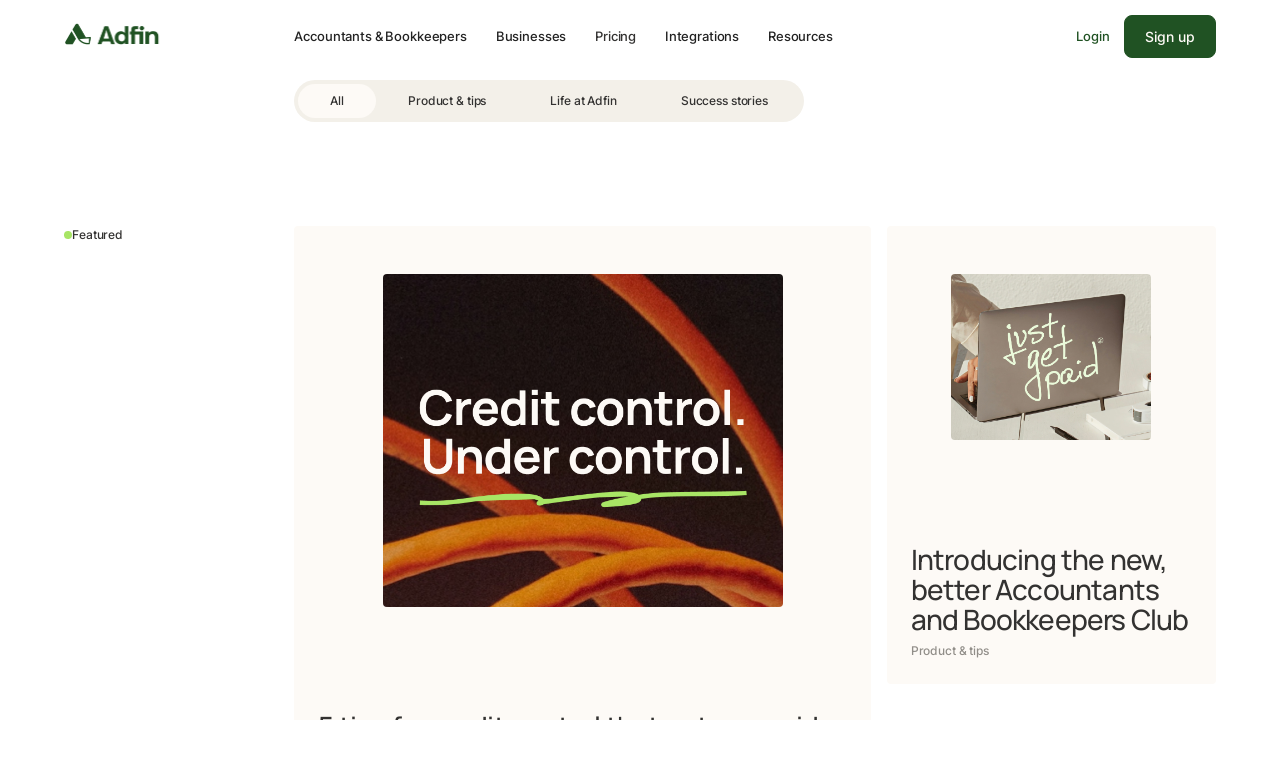

--- FILE ---
content_type: text/html
request_url: https://www.adfin.com/blog
body_size: 19761
content:
<!DOCTYPE html><!-- Last Published: Fri Jan 16 2026 13:42:37 GMT+0000 (Coordinated Universal Time) --><html data-wf-domain="www.adfin.com" data-wf-page="663930e9e80b0d2d4eba2e67" data-wf-site="663608d6085a91363816e0cb" lang="en"><head><meta charset="utf-8"/><title>Adfin | Blog</title><meta content="Discover expert advice on small business payments, invoicing, and cash flow management. Read Adfin’s latest insights to optimise your payment processes." name="description"/><meta content="Adfin | Blog" property="og:title"/><meta content="Discover expert advice on small business payments, invoicing, and cash flow management. Read Adfin’s latest insights to optimise your payment processes." property="og:description"/><meta content="https://cdn.prod.website-files.com/663608d6085a91363816e0cb/6840567bce2f9c2e933615f1_opengraphs.png" property="og:image"/><meta content="Adfin | Blog" property="twitter:title"/><meta content="Discover expert advice on small business payments, invoicing, and cash flow management. Read Adfin’s latest insights to optimise your payment processes." property="twitter:description"/><meta property="og:type" content="website"/><meta content="summary_large_image" name="twitter:card"/><meta content="width=device-width, initial-scale=1" name="viewport"/><link href="https://cdn.prod.website-files.com/663608d6085a91363816e0cb/css/adfin-dev.webflow.shared.103e5d757.css" rel="stylesheet" type="text/css" integrity="sha384-ED5ddXXI0feY/rkpCRN2ApsXyVlgZRjEQ8pyqpBg5VS3oV/9+/fNT1Kj2/MZZuLG" crossorigin="anonymous"/><script type="text/javascript">!function(o,c){var n=c.documentElement,t=" w-mod-";n.className+=t+"js",("ontouchstart"in o||o.DocumentTouch&&c instanceof DocumentTouch)&&(n.className+=t+"touch")}(window,document);</script><link href="https://cdn.prod.website-files.com/663608d6085a91363816e0cb/67b1c58dfd217a4223c4422a_Adfin%20(2).png" rel="shortcut icon" type="image/x-icon"/><link href="https://cdn.prod.website-files.com/663608d6085a91363816e0cb/67b1c5d0ba4e1e5342a4ba95_Adfin.png" rel="apple-touch-icon"/><!-- Keep this css code to improve the font quality-->
<style>
  * {
  -webkit-font-smoothing: antialiased;
  -moz-osx-font-smoothing: grayscale;
  -o-font-smoothing: antialiased;
}
</style>
<!-- [Attributes by Finsweet] Copy to clipboard -->
<script defer src="https://cdn.jsdelivr.net/npm/@finsweet/attributes-copyclip@1/copyclip.js"></script>
<!-- Finsweet Cookie Consent -->
<script async src="https://cdn.jsdelivr.net/npm/@finsweet/cookie-consent@1/fs-cc.js" fs-cc-consentmode=“true” fs-cc-mode="opt-in"></script>

<!-- Hotjar Tracking Code for https://adfin.com/ -->
<script type="fs-cc" fs-cc-categories="analytics">
    (function(h,o,t,j,a,r){
        h.hj=h.hj||function(){(h.hj.q=h.hj.q||[]).push(arguments)};
        h._hjSettings={hjid:4979735,hjsv:6};
        a=o.getElementsByTagName('head')[0];
        r=o.createElement('script');r.async=1;
        r.src=t+h._hjSettings.hjid+j+h._hjSettings.hjsv;
        a.appendChild(r);
    })(window,document,'https://static.hotjar.com/c/hotjar-','.js?sv=');
</script>

<!-- Google Tag Manager -->
<script>(function(w,d,s,l,i){w[l]=w[l]||[];w[l].push({'gtm.start':
new Date().getTime(),event:'gtm.js'});var f=d.getElementsByTagName(s)[0],
j=d.createElement(s),dl=l!='dataLayer'?'&l='+l:'';j.async=true;j.src=
'https://www.googletagmanager.com/gtm.js?id='+i+dl;f.parentNode.insertBefore(j,f);
})(window,document,'script','dataLayer','GTM-KJGR7ZD7');</script>
<!-- End Google Tag Manager -->

<!-- Google Analytics -->
<script type="fs-cc" fs-cc-categories="analytics" async src="https://www.googletagmanager.com/gtag/js?id=G-4ZWR16TYS7"></script>
<script type="fs-cc" fs-cc-categories="analytics">
  window.dataLayer = window.dataLayer || [];
  function gtag(){dataLayer.push(arguments);}
  gtag('js', new Date());

  gtag('config', 'G-4ZWR16TYS7');
  gtag('config', 'G-KHEX3LDDN0');
</script>

<meta name="facebook-domain-verification" content="zdvrcxnwytakd38jc0a6nrw07r10c8" />

<!-- [Attributes by Finsweet] CMS Filter -->
<script async src="https://cdn.jsdelivr.net/npm/@finsweet/attributes-cmsfilter@1/cmsfilter.js"></script>

<!-- Lemlist tracking code -->
<script type="text/javascript">
  (function(l,e,m,p,i,r,e){
    e={i:true,f:false,t:1000,h:l.document.location.href,u:'https://app.lemlist.com/api/visitors'};
    r={t:null,i:null};
    i={k:'m0R7gBmCP+vXdOryKejWhNx/d5skXqNM5mvix11oP6o=',t:'tea_GWkgcywkMkGvYMFhk',o:l.location.origin,u:l.navigator.userAgent,d:0,c:0,p:l.document.location.pathname,r:l.document.location.pathname,q:false};
    p={i:function(){i.c=0;i.d=0;r.i=l.setInterval(function(){if(!l.document.hidden){i.d+=e.t;}},e.t);},x:function(){
      i.r=i.p;
      i.p=l.document.location.pathname;
      l.fetch(e.u, {
        method: 'POST',
        mode: 'no-cors',
        headers: {
          'Content-Type': 'text/plain',
        },
        body: JSON.stringify(i),
      }).then(function(){
        if(e.i){
          e.i=false;
          l.navigation.addEventListener('navigate', n);
          l.document.body.addEventListener('click', c);
          l.addEventListener('beforeunload', u);
        }
      });
    }};
    m=function(){
      l.clearTimeout(r.t);
      l.clearInterval(r.i);
      r.t=l.setTimeout(function(){p.x();p.i();},e.t);
    };

    var n=function(){if(!e.i){e.f=true;m();}};
    var u=function(){i.q=true;typeof l.navigator.sendBeacon==='function'?navigator.sendBeacon(e.u,new Blob([JSON.stringify(i)])):p.x();};

    var c=function(){
      i.c+=1;
      if(!e.f && !e.i){
        l.requestAnimationFrame(function(){
          if(e.h!==l.document.location.href){
            e.h=l.document.location.href;
            m();
          }
        });
      }
    };

    p.x();
    p.i();
    
  })(window);
</script>
<!-- Smooth scroll head tag – start -->
<style>
  html.lenis {
    height: auto;
  }

  .lenis.lenis-smooth {
    scroll-behavior: auto;
  }

  .lenis.lenis-smooth [data-lenis-prevent] {
    overscroll-behavior: contain;
  }

  .lenis.lenis-stopped {
    overflow: hidden;
  }

  .lenis.lenis-scrolling iframe {
    pointer-events: none;
  }
</style>

<script src="https://cdn.jsdelivr.net/npm/@studio-freight/lenis@latest/bundled/lenis.min.js"></script>
<!-- Smooth scroll head tag – end -->
<!-- Finsweet Attributes -->
<script async type="module"
src="https://cdn.jsdelivr.net/npm/@finsweet/attributes@2/attributes.js"
fs-list
></script></head><body><div class="page-wrapper"><div class="global-styles w-embed"><style>

/* Set color style to inherit */
.inherit-color * {
    color: inherit;
}

/* Focus state style for keyboard navigation for the focusable elements */
*[tabindex]:focus-visible,
  input[type="file"]:focus-visible {
   outline: 0.125rem solid #4d65ff;
   outline-offset: 0.125rem;
}

/* Get rid of top margin on first element in any rich text element */
.w-richtext > :not(div):first-child, .w-richtext > div:first-child > :first-child {
  margin-top: 0 !important;
}

/* Get rid of bottom margin on last element in any rich text element */
.w-richtext>:last-child, .w-richtext ol li:last-child, .w-richtext ul li:last-child {
	margin-bottom: 0 !important;
}

/* Prevent all click and hover interaction with an element */
.pointer-events-off {
	pointer-events: none;
}

/* Enables all click and hover interaction with an element */
.pointer-events-on {
  pointer-events: auto;
}

/* Create a class of .div-square which maintains a 1:1 dimension of a div */
.div-square::after {
	content: "";
	display: block;
	padding-bottom: 100%;
}

/* Make sure containers never lose their center alignment */
.container-medium,.container-small, .container-large {
	margin-right: auto !important;
  margin-left: auto !important;
}

/* 
Make the following elements inherit typography styles from the parent and not have hardcoded values. 
Important: You will not be able to style for example "All Links" in Designer with this CSS applied.
Uncomment this CSS to use it in the project. Leave this message for future hand-off.
*/
/*
a,
.w-input,
.w-select,
.w-tab-link,
.w-nav-link,
.w-dropdown-btn,
.w-dropdown-toggle,
.w-dropdown-link {
  color: inherit;
  text-decoration: inherit;
  font-size: inherit;
}
*/

/* Apply "..." after 3 lines of text */
.text-style-3lines {
	display: -webkit-box;
	overflow: hidden;
	-webkit-line-clamp: 3;
	-webkit-box-orient: vertical;
}

/* Apply "..." after 2 lines of text */
.text-style-2lines {
	display: -webkit-box;
	overflow: hidden;
	-webkit-line-clamp: 2;
	-webkit-box-orient: vertical;
}

/* Adds inline flex display */
.display-inlineflex {
  display: inline-flex;
}

/* These classes are never overwritten */
.hide {
  display: none !important;
}

@media screen and (max-width: 991px) {
    .hide, .hide-tablet {
        display: none !important;
    }
}
  @media screen and (max-width: 767px) {
    .hide-mobile-landscape{
      display: none !important;
    }
}
  @media screen and (max-width: 479px) {
    .hide-mobile{
      display: none !important;
    }
}
 
.margin-0 {
  margin: 0rem !important;
}
  
.padding-0 {
  padding: 0rem !important;
}

.spacing-clean {
padding: 0rem !important;
margin: 0rem !important;
}

.margin-top {
  margin-right: 0rem !important;
  margin-bottom: 0rem !important;
  margin-left: 0rem !important;
}

.padding-top {
  padding-right: 0rem !important;
  padding-bottom: 0rem !important;
  padding-left: 0rem !important;
}
  
.margin-right {
  margin-top: 0rem !important;
  margin-bottom: 0rem !important;
  margin-left: 0rem !important;
}

.padding-right {
  padding-top: 0rem !important;
  padding-bottom: 0rem !important;
  padding-left: 0rem !important;
}

.margin-bottom {
  margin-top: 0rem !important;
  margin-right: 0rem !important;
  margin-left: 0rem !important;
}

.padding-bottom {
  padding-top: 0rem !important;
  padding-right: 0rem !important;
  padding-left: 0rem !important;
}

.margin-left {
  margin-top: 0rem !important;
  margin-right: 0rem !important;
  margin-bottom: 0rem !important;
}
  
.padding-left {
  padding-top: 0rem !important;
  padding-right: 0rem !important;
  padding-bottom: 0rem !important;
}
  
.margin-horizontal {
  margin-top: 0rem !important;
  margin-bottom: 0rem !important;
}

.padding-horizontal {
  padding-top: 0rem !important;
  padding-bottom: 0rem !important;
}

.margin-vertical {
  margin-right: 0rem !important;
  margin-left: 0rem !important;
}
  
.padding-vertical {
  padding-right: 0rem !important;
  padding-left: 0rem !important;
}

/* Apply "..." at 100% width */
.truncate-width { 
		width: 100%; 
    white-space: nowrap; 
    overflow: hidden; 
    text-overflow: ellipsis; 
}
/* Removes native scrollbar */
.no-scrollbar {
    -ms-overflow-style: none;
    overflow: -moz-scrollbars-none; 
}

.no-scrollbar::-webkit-scrollbar {
    display: none;
}

</style>
<style>
@media (min-width: 992px) and (max-width: 1250px) {
  .page-grid_content {
   display: flex;
   gap: 1rem;
  }
  .page-grid_content-left {
   padding-top: 0rem;
  }
}
</style></div><div data-animation="default" class="navbar5_component w-nav" data-easing2="ease" fs-scrolldisable-element="smart-nav" data-easing="ease" data-collapse="medium" data-w-id="af294420-3ef3-b267-d383-ab4d2d70623a" role="banner" data-duration="400"><div class="code-embed w-embed"><style>
@media (min-width: 992px) and (max-width: 1250px) {
  .navbar5_dropdown-content{
    max-width: 100%;
  }
  .navbar5_container {
   display: flex;
  }
  .navbar5_dropdown-toggle.first{
    margin-left: 1rem;
  }
  .empty-space-nav {
   display: none;
  }
}
@media (min-width: 1251px) {
  .navbar5_dropdown-content-right {
    margin-left: -0.45rem;
  }
}
@media (min-width: 991px) and (max-width: 1403px) {
.navbar5_dropdown-list-bg {
 padding-left: 5%;
 padding-right: 5%;
}
@media (min-width: 992px) and (max-width: 1250px) {
  .navbar5_dropdown-content {
    display: grid;
    grid-template-columns: 1fr 0.95fr;
    grid-template-rows: auto;
  }
  .navbar5_dropdown-content {
    gap: 6rem;
}
}
</style></div><div class="code-embed w-embed w-script"><script>
  document.addEventListener('DOMContentLoaded', () => {
    if (window.innerWidth < 992) return; // Only run on desktop

    const mainWrapper = document.querySelector('.main-wrapper');
    if (!mainWrapper) return;

    const dropdownLists = document.querySelectorAll('.navbar5_dropdown-list');

    const addOverlay = () => {
      if (!mainWrapper.querySelector('.page-overlay')) {
        const overlay = document.createElement('div');
        overlay.classList.add('page-overlay');
        mainWrapper.appendChild(overlay);
      }
    };

    const removeOverlay = () => {
      const overlay = mainWrapper.querySelector('.page-overlay');
      if (overlay) overlay.remove();
    };

    const updateOverlay = () => {
      const anyOpen = [...dropdownLists].some(list => list.classList.contains('w--open'));
      if (anyOpen) {
        addOverlay();
      } else {
        removeOverlay();
      }
    };

    dropdownLists.forEach(list => {
      const observer = new MutationObserver(updateOverlay);
      observer.observe(list, { attributes: true, attributeFilter: ['class'] });
    });
  });
</script>


<style>
.page-overlay {
  position: fixed;
  top: 0;
  left: 0;
  width: 100%;
  height: 100%;
  background-color: rgba(0, 0, 0, 0.4);
  z-index: 899;
  pointer-events: none;
}
</style></div><div class="navbar5_container center-aligned"><a href="/" class="navbar5_logo-link w-nav-brand"><img loading="lazy" src="https://cdn.prod.website-files.com/663608d6085a91363816e0cb/663e1341dc669fcba8604861_e00995245c514ba13c3ef882a55ccc72_Logo.png" alt="Adfin logo." class="navbar5_logo"/></a><nav role="navigation" class="navbar5_menu w-nav-menu"><div class="navbar5_menu-left"><div data-delay="220" data-hover="true" data-w-id="af294420-3ef3-b267-d383-ab4d2d706242" class="navbar5_menu-dropdown w-dropdown"><div class="navbar5_dropdown-toggle first w-dropdown-toggle"><div class="text-size-small text-weight-medium mobile-responsive">Accountants &amp; Bookkeepers</div><div class="code-embed w-embed"><style>
.line {
  user-select: none;           /* Prevent text selection */
  pointer-events: none;        /* Prevent mouse events */
}

.line path {
  stroke-dasharray: 2000;
  stroke-dashoffset: 2000;
}

/* Apply transition only on hover */
.navbar5_menu-dropdown:hover .line path,
.navbar5_link:hover .line path {
  stroke-dashoffset: 0;
  transition: stroke-dashoffset 3s cubic-bezier(0.645, 0.045, 0.355, 1);
}

.navbar5_menu-dropdown:hover .line.faster-animation path,
.navbar5_link:hover .line.faster-animation path {
  stroke-dashoffset: 0;
  transition: stroke-dashoffset 2s cubic-bezier(0.645, 0.045, 0.355, 1);
}
</style></div><div class="dropdown-chevron hide-desktop w-embed"><svg width=" 100%" height=" 100%" viewBox="0 0 16 16" fill="none" xmlns="http://www.w3.org/2000/svg">
<path fill-rule="evenodd" clip-rule="evenodd" d="M2.55806 6.29544C2.46043 6.19781 2.46043 6.03952 2.55806 5.94189L3.44195 5.058C3.53958 4.96037 3.69787 4.96037 3.7955 5.058L8.00001 9.26251L12.2045 5.058C12.3021 4.96037 12.4604 4.96037 12.5581 5.058L13.4419 5.94189C13.5396 6.03952 13.5396 6.19781 13.4419 6.29544L8.17678 11.5606C8.07915 11.6582 7.92086 11.6582 7.82323 11.5606L2.55806 6.29544Z" fill="currentColor"/>
</svg></div><div class="line faster-animation w-embed"><svg xmlns="http://www.w3.org/2000/svg" width="100%" height="100%" viewBox="0 0 191 9" fill="none">
  <path d="M1 3.62153C16.5 5.62153 25.0001 3.62153 25.0001 3.62153C25.0001 3.62153 40.0001 2.12153 54.0001 1.12153C68.0001 0.121528 78.0001 5.62153 70.5001 5.62153C63.0001 5.62153 101 1.12147 110 1.12153C119 1.12158 123 0.621582 126 2.12153C129 3.62147 126 5.12158 126 5.12158C126 5.12158 111 8.62153 108 7.12158C105 5.62163 116.5 4.62148 124.5 3.62153C132.5 2.62158 133.5 1.62158 147 1.62158C160.5 1.62158 177.5 2.12153 190 2.12153" stroke="#A8E565" stroke-width="2" stroke-linecap="round"/>
</svg></div></div><nav class="navbar5_dropdown-list w-dropdown-list"><div class="navbar5_dropdown-list-bg"><div class="navbar5_container"><div class="empty-space-nav"></div><div class="navbar5_dropdown-content"><div class="navbar5_dropdown-content-right"><div class="navbar5_dropdown-content-wrapper z-index-1"><div id="w-node-af294420-3ef3-b267-d383-ab4d2d706273-2d70623a" class="navbar5_blog-list-wrapper"><div class="navbar5_blog-list"><a data-w-id="af294420-3ef3-b267-d383-ab4d2d706275" href="/accountants" class="navbar5_blog-item w-inline-block"><div class="margin-bottom margin-xsmall hide-tablet"><div class="navbar5_blog-image-wrapper"><img loading="lazy" src="https://cdn.prod.website-files.com/663608d6085a91363816e0cb/683c9d3ef99222bf19b38111_ee98eabb97ec981bf03f40668fc5c1a7_Frame%2020873272870.avif" alt="Smiling woman using a laptop at home, reaching toward the screen." class="navbar5_blog-image"/></div></div><div class="navbar5_large-item-content"><div class="margin-bottom margin-tiny"><div class="navbar5_blog-list-button"><div class="text-size-regular text-weight-medium text-color-primary mobile-responsive">Overview</div><div class="icon-embed-xxsmall text-color-primary hide-tablet w-embed"><svg xmlns="http://www.w3.org/2000/svg" width="20" height="20" viewBox="0 0 20 20" fill="none">
  <path d="M3.33337 10H16.6667M16.6667 10L11.6667 5M16.6667 10L11.6667 15" stroke="currentcolor" stroke-width="1.5" stroke-linecap="round" stroke-linejoin="round"/>
</svg></div></div></div><p class="text-size-regular text-weight-medium text-color-tertiary hide-tablet">All things accounts receivable in one place</p></div></a></div></div></div></div><div class="navbar5_dropdown-content-left"><div class="navbar5_dropdown-row"><div class="margin-bottom margin-xxsmall"><div class="text-size-regular text-weight-medium text-color-tertiary mobile-responsive">Request</div></div><div class="navbar5_dropdown-link-list"><a data-w-id="af294420-3ef3-b267-d383-ab4d2d706253" href="/generate-invoices" class="navbar5_dropdown-link w-inline-block"><div class="text-size-large text-weight-medium text-color-primary mobile-responsive">Generate invoices </div><div class="icon-embed-xsmall text-color-primary hide-tablet w-embed"><svg xmlns="http://www.w3.org/2000/svg" width="20" height="20" viewBox="0 0 20 20" fill="none">
  <path d="M3.33337 10H16.6667M16.6667 10L11.6667 5M16.6667 10L11.6667 15" stroke="currentcolor" stroke-width="1.5" stroke-linecap="round" stroke-linejoin="round"/>
</svg></div></a></div></div><div class="navbar5_dropdown-row"><div class="margin-bottom margin-xxsmall"><div class="text-size-regular text-weight-medium text-color-tertiary mobile-responsive">Collect</div></div><div class="navbar5_dropdown-link-list"><a data-w-id="af294420-3ef3-b267-d383-ab4d2d70625c" href="/accept-payments" class="navbar5_dropdown-link w-inline-block"><div class="text-size-large text-weight-medium text-color-primary mobile-responsive">Accept payments</div><div class="icon-embed-xsmall text-color-primary hide-tablet w-embed"><svg xmlns="http://www.w3.org/2000/svg" width="20" height="20" viewBox="0 0 20 20" fill="none">
  <path d="M3.33337 10H16.6667M16.6667 10L11.6667 5M16.6667 10L11.6667 15" stroke="currentcolor" stroke-width="1.5" stroke-linecap="round" stroke-linejoin="round"/>
</svg></div></a><a data-w-id="af294420-3ef3-b267-d383-ab4d2d706260" href="/direct-debit-payments" class="navbar5_dropdown-link w-inline-block"><div class="text-size-large text-weight-medium text-color-primary mobile-responsive">Next-generation direct debit</div><div class="icon-embed-xsmall text-color-primary hide-tablet w-embed"><svg xmlns="http://www.w3.org/2000/svg" width="20" height="20" viewBox="0 0 20 20" fill="none">
  <path d="M3.33337 10H16.6667M16.6667 10L11.6667 5M16.6667 10L11.6667 15" stroke="currentcolor" stroke-width="1.5" stroke-linecap="round" stroke-linejoin="round"/>
</svg></div></a><a data-w-id="af294420-3ef3-b267-d383-ab4d2d706264" href="/adfin-autopilot" class="navbar5_dropdown-link w-inline-block"><div class="text-size-large text-weight-medium text-color-primary mobile-responsive">Automate chasing with Adfin Autopilot</div><div class="icon-embed-xsmall text-color-primary hide-tablet w-embed"><svg xmlns="http://www.w3.org/2000/svg" width="20" height="20" viewBox="0 0 20 20" fill="none">
  <path d="M3.33337 10H16.6667M16.6667 10L11.6667 5M16.6667 10L11.6667 15" stroke="currentcolor" stroke-width="1.5" stroke-linecap="round" stroke-linejoin="round"/>
</svg></div></a></div></div><div class="navbar5_dropdown-row"><div class="margin-bottom margin-xxsmall"><div class="text-size-regular text-weight-medium text-color-tertiary mobile-responsive">Manage</div></div><div class="navbar5_dropdown-link-list"><a data-w-id="af294420-3ef3-b267-d383-ab4d2d70626d" href="/credit-control" class="navbar5_dropdown-link w-inline-block"><div class="text-size-large text-weight-medium text-color-primary mobile-responsive">Credit control</div><div class="icon-embed-xsmall text-color-primary hide-tablet w-embed"><svg xmlns="http://www.w3.org/2000/svg" width="20" height="20" viewBox="0 0 20 20" fill="none">
  <path d="M3.33337 10H16.6667M16.6667 10L11.6667 5M16.6667 10L11.6667 15" stroke="currentcolor" stroke-width="1.5" stroke-linecap="round" stroke-linejoin="round"/>
</svg></div></a></div></div></div></div></div></div></nav></div><div data-delay="220" data-hover="true" data-w-id="af294420-3ef3-b267-d383-ab4d2d706281" class="navbar5_menu-dropdown w-dropdown"><div class="navbar5_dropdown-toggle w-dropdown-toggle"><div class="text-size-small text-weight-medium mobile-responsive">Businesses</div><div class="dropdown-chevron hide-desktop w-embed"><svg width=" 100%" height=" 100%" viewBox="0 0 16 16" fill="none" xmlns="http://www.w3.org/2000/svg">
<path fill-rule="evenodd" clip-rule="evenodd" d="M2.55806 6.29544C2.46043 6.19781 2.46043 6.03952 2.55806 5.94189L3.44195 5.058C3.53958 4.96037 3.69787 4.96037 3.7955 5.058L8.00001 9.26251L12.2045 5.058C12.3021 4.96037 12.4604 4.96037 12.5581 5.058L13.4419 5.94189C13.5396 6.03952 13.5396 6.19781 13.4419 6.29544L8.17678 11.5606C8.07915 11.6582 7.92086 11.6582 7.82323 11.5606L2.55806 6.29544Z" fill="currentColor"/>
</svg></div><div class="line w-embed"><svg xmlns="http://www.w3.org/2000/svg" width="100%" height="100%" viewBox="0 0 75 8" fill="none">
  <path d="M1 2.79907C1 2.79907 11.5 1.29904 16.5 2.29904C21.5 3.29904 23.5 6.79907 20.5 6.29907C17.5 5.79907 43.5 1.79903 49 1.29903C54.5 0.799025 58.5884 0.799068 61.0884 2.29907C63.5884 3.79907 62.5884 5.29907 60.0884 5.29907C57.5884 5.29907 69 0.799072 73.5 1.79907" stroke="#A8E565" stroke-width="2" stroke-linecap="round"/>
</svg></div></div><nav class="navbar5_dropdown-list w-dropdown-list"><div class="navbar5_dropdown-list-bg"><div class="navbar5_container"><div class="empty-space-nav"></div><div class="navbar5_dropdown-content"><div class="navbar5_dropdown-content-right"><div class="navbar5_dropdown-content-wrapper z-index-1"><div id="w-node-af294420-3ef3-b267-d383-ab4d2d7062b1-2d70623a" class="navbar5_blog-list-wrapper"><div class="navbar5_blog-list v2"><a data-w-id="af294420-3ef3-b267-d383-ab4d2d7062b3" href="/businesses" class="navbar5_blog-item v2 w-inline-block"><div class="navbar5_blog-image-wrapper v2 hide-tablet"><img loading="lazy" src="https://cdn.prod.website-files.com/663608d6085a91363816e0cb/683c9d3e250a60766fe83124_Frame%2020873272871.avif" alt="Woman with glasses working on a laptop in a bright room." class="navbar5_blog-image"/></div><div class="navbar5_large-item-content"><div class="margin-bottom margin-tiny"><div class="navbar5_blog-list-button"><div class="text-size-regular text-weight-medium text-color-primary mobile-responsive">For Businesses</div><div class="icon-embed-xxsmall text-color-primary hide-tablet w-embed"><svg xmlns="http://www.w3.org/2000/svg" width="20" height="20" viewBox="0 0 20 20" fill="none">
  <path d="M3.33337 10H16.6667M16.6667 10L11.6667 5M16.6667 10L11.6667 15" stroke="currentcolor" stroke-width="1.5" stroke-linecap="round" stroke-linejoin="round"/>
</svg></div></div></div><p class="text-size-regular text-weight-medium text-color-tertiary hide-tablet">Finance on autopilot</p></div></a><a data-w-id="af294420-3ef3-b267-d383-ab4d2d7062be" href="/platforms" class="navbar5_blog-item v2 w-inline-block"><div class="navbar5_blog-image-wrapper v2 hide-tablet"><img loading="lazy" src="https://cdn.prod.website-files.com/663608d6085a91363816e0cb/683c9d3f98c56b5a49f4a82e_Frame%202087327287.avif" alt="Smiling man standing in front of shelves with books and plants." class="navbar5_blog-image"/></div><div class="navbar5_large-item-content"><div class="margin-bottom margin-tiny"><div class="navbar5_blog-list-button"><div class="text-size-regular text-weight-medium text-color-primary mobile-responsive">For Platforms</div><div class="icon-embed-xxsmall text-color-primary hide-tablet w-embed"><svg xmlns="http://www.w3.org/2000/svg" width="20" height="20" viewBox="0 0 20 20" fill="none">
  <path d="M3.33337 10H16.6667M16.6667 10L11.6667 5M16.6667 10L11.6667 15" stroke="currentcolor" stroke-width="1.5" stroke-linecap="round" stroke-linejoin="round"/>
</svg></div></div></div><p class="text-size-regular text-weight-medium text-color-tertiary hide-tablet">Payments in a day</p></div></a></div></div></div></div><div class="navbar5_dropdown-content-left"><div class="navbar5_dropdown-row"><div class="margin-bottom margin-xxsmall"><div class="text-size-regular text-weight-medium text-color-tertiary mobile-responsive">Request</div></div><div class="navbar5_dropdown-link-list"><a data-w-id="af294420-3ef3-b267-d383-ab4d2d706291" href="/generate-invoices" class="navbar5_dropdown-link w-inline-block"><div class="text-size-large text-weight-medium text-color-primary mobile-responsive">Generate invoices</div><div class="icon-embed-xsmall text-color-primary hide-tablet w-embed"><svg xmlns="http://www.w3.org/2000/svg" width="20" height="20" viewBox="0 0 20 20" fill="none">
  <path d="M3.33337 10H16.6667M16.6667 10L11.6667 5M16.6667 10L11.6667 15" stroke="currentcolor" stroke-width="1.5" stroke-linecap="round" stroke-linejoin="round"/>
</svg></div></a></div></div><div class="navbar5_dropdown-row"><div class="margin-bottom margin-xxsmall"><div class="text-size-regular text-weight-medium text-color-tertiary mobile-responsive">Collect</div></div><div class="navbar5_dropdown-link-list"><a data-w-id="af294420-3ef3-b267-d383-ab4d2d70629a" href="/accept-payments" class="navbar5_dropdown-link w-inline-block"><div class="text-size-large text-weight-medium text-color-primary mobile-responsive">Accept payments</div><div class="icon-embed-xsmall text-color-primary hide-tablet w-embed"><svg xmlns="http://www.w3.org/2000/svg" width="20" height="20" viewBox="0 0 20 20" fill="none">
  <path d="M3.33337 10H16.6667M16.6667 10L11.6667 5M16.6667 10L11.6667 15" stroke="currentcolor" stroke-width="1.5" stroke-linecap="round" stroke-linejoin="round"/>
</svg></div></a><a data-w-id="af294420-3ef3-b267-d383-ab4d2d70629e" href="/direct-debit-payments" class="navbar5_dropdown-link w-inline-block"><div class="text-size-large text-weight-medium text-color-primary mobile-responsive">Next-generation direct debit</div><div class="icon-embed-xsmall text-color-primary hide-tablet w-embed"><svg xmlns="http://www.w3.org/2000/svg" width="20" height="20" viewBox="0 0 20 20" fill="none">
  <path d="M3.33337 10H16.6667M16.6667 10L11.6667 5M16.6667 10L11.6667 15" stroke="currentcolor" stroke-width="1.5" stroke-linecap="round" stroke-linejoin="round"/>
</svg></div></a><a data-w-id="af294420-3ef3-b267-d383-ab4d2d7062a2" href="/adfin-autopilot" class="navbar5_dropdown-link w-inline-block"><div class="text-size-large text-weight-medium text-color-primary mobile-responsive">Automate chasing with Adfin Autopilot</div><div class="icon-embed-xsmall text-color-primary hide-tablet w-embed"><svg xmlns="http://www.w3.org/2000/svg" width="20" height="20" viewBox="0 0 20 20" fill="none">
  <path d="M3.33337 10H16.6667M16.6667 10L11.6667 5M16.6667 10L11.6667 15" stroke="currentcolor" stroke-width="1.5" stroke-linecap="round" stroke-linejoin="round"/>
</svg></div></a></div></div><div class="navbar5_dropdown-row"><div class="margin-bottom margin-xxsmall"><div class="text-size-regular text-weight-medium text-color-tertiary mobile-responsive">Manage</div></div><div class="navbar5_dropdown-link-list"><a data-w-id="af294420-3ef3-b267-d383-ab4d2d7062ab" href="/credit-control" class="navbar5_dropdown-link w-inline-block"><div class="text-size-large text-weight-medium text-color-primary mobile-responsive">Credit control</div><div class="icon-embed-xsmall text-color-primary hide-tablet w-embed"><svg xmlns="http://www.w3.org/2000/svg" width="20" height="20" viewBox="0 0 20 20" fill="none">
  <path d="M3.33337 10H16.6667M16.6667 10L11.6667 5M16.6667 10L11.6667 15" stroke="currentcolor" stroke-width="1.5" stroke-linecap="round" stroke-linejoin="round"/>
</svg></div></a></div></div></div></div></div></div></nav></div><a href="/pricing" class="navbar5_link w-inline-block"><div class="text-size-small text-weight-medium mobile-responsive">Pricing</div><div class="line w-embed"><svg xmlns="http://www.w3.org/2000/svg" width="100%" height="100%" viewBox="0 0 46 9" fill="none">
  <path d="M1 3.09214C16 1.09214 23.5002 4.18819 24.5001 4.68819C25.5 5.18819 23.5001 7.59211 19.5001 7.5921C15.5001 7.59209 34.0001 0.0917968 45.0001 1.0918" stroke="#A8E565" stroke-width="1.5" stroke-linecap="round"/>
</svg></div></a><div data-delay="220" data-hover="true" data-w-id="44c9a823-7846-e3e8-c431-4ddacfb470ee" class="navbar5_menu-dropdown w-dropdown"><div class="navbar5_dropdown-toggle w-dropdown-toggle"><div class="text-size-small text-weight-medium mobile-responsive">Integrations</div><div class="dropdown-chevron hide-desktop w-embed"><svg width=" 100%" height=" 100%" viewBox="0 0 16 16" fill="none" xmlns="http://www.w3.org/2000/svg">
<path fill-rule="evenodd" clip-rule="evenodd" d="M2.55806 6.29544C2.46043 6.19781 2.46043 6.03952 2.55806 5.94189L3.44195 5.058C3.53958 4.96037 3.69787 4.96037 3.7955 5.058L8.00001 9.26251L12.2045 5.058C12.3021 4.96037 12.4604 4.96037 12.5581 5.058L13.4419 5.94189C13.5396 6.03952 13.5396 6.19781 13.4419 6.29544L8.17678 11.5606C8.07915 11.6582 7.92086 11.6582 7.82323 11.5606L2.55806 6.29544Z" fill="currentColor"/>
</svg></div><div class="line w-embed"><svg xmlns="http://www.w3.org/2000/svg" width="100%" height="100%" viewBox="0 0 75 8" fill="none">
  <path d="M1 2.79907C1 2.79907 11.5 1.29904 16.5 2.29904C21.5 3.29904 23.5 6.79907 20.5 6.29907C17.5 5.79907 43.5 1.79903 49 1.29903C54.5 0.799025 58.5884 0.799068 61.0884 2.29907C63.5884 3.79907 62.5884 5.29907 60.0884 5.29907C57.5884 5.29907 69 0.799072 73.5 1.79907" stroke="#A8E565" stroke-width="2" stroke-linecap="round"/>
</svg></div></div><nav class="navbar5_dropdown-list w-dropdown-list"><div class="navbar5_dropdown-list-bg"><div class="navbar5_container"><div class="empty-space-nav"></div><div class="navbar5_dropdown-content"><div class="navbar5_dropdown-content-right"><div class="navbar5_dropdown-content-wrapper z-index-1"><div class="navbar5_blog-list-wrapper w-dyn-list"><div role="list" class="navbar5_blog-list w-dyn-items"><div role="listitem" class="navbar5_blog-item w-dyn-item"><a aria-label="link" data-w-id="8e7ed845-805d-0909-da21-44031d4adfa0" href="https://www.adfin.com/platforms" class="navbar5_blog-item w-inline-block"><div class="margin-bottom margin-xsmall hide-tablet"><div class="navbar5_blog-image-wrapper"><img alt="For Platforms" loading="lazy" src="https://cdn.prod.website-files.com/663944fa0339e7ff8f65838d/68c17dcb15f11feed4b3da62_platforms.avif" class="navbar5_blog-image"/></div></div><div class="navbar5_large-item-content"><div class="margin-bottom margin-tiny"><div class="navbar5_blog-list-button"><div class="text-size-regular text-weight-medium text-color-primary mobile-responsive">For Platforms</div><div class="icon-embed-xxsmall text-color-primary hide-tablet w-embed"><svg xmlns="http://www.w3.org/2000/svg" width="20" height="20" viewBox="0 0 20 20" fill="none">
  <path d="M3.33337 10H16.6667M16.6667 10L11.6667 5M16.6667 10L11.6667 15" stroke="currentcolor" stroke-width="1.5" stroke-linecap="round" stroke-linejoin="round"/>
</svg></div></div></div><p class="text-size-regular text-weight-medium text-color-tertiary hide-tablet">Payments in a day</p></div></a></div></div></div></div></div><div class="navbar5_dropdown-content-left"><div class="navbar5_dropdown-row"><div class="navbar5_dropdown-link-list"><a data-w-id="44c9a823-7846-e3e8-c431-4ddacfb47108" href="/integrations/xero" class="navbar5_dropdown-link w-inline-block"><div class="text-size-large text-weight-medium text-color-primary mobile-responsive">Xero</div><div class="icon-embed-xsmall text-color-primary hide-tablet w-embed"><svg xmlns="http://www.w3.org/2000/svg" width="20" height="20" viewBox="0 0 20 20" fill="none">
  <path d="M3.33337 10H16.6667M16.6667 10L11.6667 5M16.6667 10L11.6667 15" stroke="currentcolor" stroke-width="1.5" stroke-linecap="round" stroke-linejoin="round"/>
</svg></div></a><a data-w-id="44c9a823-7846-e3e8-c431-4ddacfb4710c" href="/integrations/quickbooks" class="navbar5_dropdown-link w-inline-block"><div class="text-size-large text-weight-medium text-color-primary mobile-responsive">Quickbooks</div><div class="icon-embed-xsmall text-color-primary hide-tablet w-embed"><svg xmlns="http://www.w3.org/2000/svg" width="20" height="20" viewBox="0 0 20 20" fill="none">
  <path d="M3.33337 10H16.6667M16.6667 10L11.6667 5M16.6667 10L11.6667 15" stroke="currentcolor" stroke-width="1.5" stroke-linecap="round" stroke-linejoin="round"/>
</svg></div></a><a data-w-id="44c9a823-7846-e3e8-c431-4ddacfb47110" href="/integrations/engager-app" class="navbar5_dropdown-link w-inline-block"><div class="text-size-large text-weight-medium text-color-primary mobile-responsive">Engager.app</div><div class="icon-embed-xsmall text-color-primary hide-tablet w-embed"><svg xmlns="http://www.w3.org/2000/svg" width="20" height="20" viewBox="0 0 20 20" fill="none">
  <path d="M3.33337 10H16.6667M16.6667 10L11.6667 5M16.6667 10L11.6667 15" stroke="currentcolor" stroke-width="1.5" stroke-linecap="round" stroke-linejoin="round"/>
</svg></div></a><a data-w-id="67b36217-9528-b550-e5a1-7becec365403" href="/integrations/socket" class="navbar5_dropdown-link w-inline-block"><div class="text-size-large text-weight-medium text-color-primary mobile-responsive">Socket</div><div class="icon-embed-xsmall text-color-primary hide-tablet w-embed"><svg xmlns="http://www.w3.org/2000/svg" width="20" height="20" viewBox="0 0 20 20" fill="none">
  <path d="M3.33337 10H16.6667M16.6667 10L11.6667 5M16.6667 10L11.6667 15" stroke="currentcolor" stroke-width="1.5" stroke-linecap="round" stroke-linejoin="round"/>
</svg></div></a></div></div></div></div></div></div></nav></div><div data-delay="220" data-hover="true" data-w-id="af294420-3ef3-b267-d383-ab4d2d7062cd" class="navbar5_menu-dropdown w-dropdown"><div class="navbar5_dropdown-toggle w-dropdown-toggle"><div class="text-size-small text-weight-medium mobile-responsive">Resources</div><div class="dropdown-chevron hide-desktop w-embed"><svg width=" 100%" height=" 100%" viewBox="0 0 16 16" fill="none" xmlns="http://www.w3.org/2000/svg">
<path fill-rule="evenodd" clip-rule="evenodd" d="M2.55806 6.29544C2.46043 6.19781 2.46043 6.03952 2.55806 5.94189L3.44195 5.058C3.53958 4.96037 3.69787 4.96037 3.7955 5.058L8.00001 9.26251L12.2045 5.058C12.3021 4.96037 12.4604 4.96037 12.5581 5.058L13.4419 5.94189C13.5396 6.03952 13.5396 6.19781 13.4419 6.29544L8.17678 11.5606C8.07915 11.6582 7.92086 11.6582 7.82323 11.5606L2.55806 6.29544Z" fill="currentColor"/>
</svg></div><div class="line w-embed"><svg xmlns="http://www.w3.org/2000/svg" width="100%" height="100%" viewBox="0 0 75 8" fill="none">
  <path d="M1 2.79907C1 2.79907 11.5 1.29904 16.5 2.29904C21.5 3.29904 23.5 6.79907 20.5 6.29907C17.5 5.79907 43.5 1.79903 49 1.29903C54.5 0.799025 58.5884 0.799068 61.0884 2.29907C63.5884 3.79907 62.5884 5.29907 60.0884 5.29907C57.5884 5.29907 69 0.799072 73.5 1.79907" stroke="#A8E565" stroke-width="2" stroke-linecap="round"/>
</svg></div></div><nav class="navbar5_dropdown-list w-dropdown-list"><div class="navbar5_dropdown-list-bg"><div class="navbar5_container"><div class="empty-space-nav"></div><div class="navbar5_dropdown-content"><div id="w-node-af294420-3ef3-b267-d383-ab4d2d7062fa-2d70623a" class="navbar5_dropdown-content-right"><div class="navbar5_dropdown-content-wrapper z-index-1"><div class="navbar5_blog-list-wrapper w-dyn-list"><div role="list" class="navbar5_blog-list w-dyn-items"><div role="listitem" class="navbar5_blog-item w-dyn-item"><a aria-label="link" data-w-id="af294420-3ef3-b267-d383-ab4d2d7062ff" href="https://www.adfin.com/welcome-offer" class="navbar5_blog-item w-inline-block"><div class="margin-bottom margin-xsmall hide-tablet"><div class="navbar5_blog-image-wrapper"><img alt="Welcome offer" loading="lazy" src="https://cdn.prod.website-files.com/663944fa0339e7ff8f65838d/69034dabf948816294bd28ef_Frame%202087328285.png" sizes="100vw" srcset="https://cdn.prod.website-files.com/663944fa0339e7ff8f65838d/69034dabf948816294bd28ef_Frame%202087328285-p-500.png 500w, https://cdn.prod.website-files.com/663944fa0339e7ff8f65838d/69034dabf948816294bd28ef_Frame%202087328285-p-800.png 800w, https://cdn.prod.website-files.com/663944fa0339e7ff8f65838d/69034dabf948816294bd28ef_Frame%202087328285-p-1080.png 1080w, https://cdn.prod.website-files.com/663944fa0339e7ff8f65838d/69034dabf948816294bd28ef_Frame%202087328285-p-1600.png 1600w, https://cdn.prod.website-files.com/663944fa0339e7ff8f65838d/69034dabf948816294bd28ef_Frame%202087328285-p-2000.png 2000w, https://cdn.prod.website-files.com/663944fa0339e7ff8f65838d/69034dabf948816294bd28ef_Frame%202087328285.png 2262w" class="navbar5_blog-image"/></div></div><div class="navbar5_large-item-content"><div class="margin-bottom margin-tiny"><div class="navbar5_blog-list-button"><div class="text-size-regular text-weight-medium text-color-primary mobile-responsive">Welcome offer</div><div class="icon-embed-xxsmall text-color-primary hide-tablet w-embed"><svg xmlns="http://www.w3.org/2000/svg" width="20" height="20" viewBox="0 0 20 20" fill="none">
  <path d="M3.33337 10H16.6667M16.6667 10L11.6667 5M16.6667 10L11.6667 15" stroke="currentcolor" stroke-width="1.5" stroke-linecap="round" stroke-linejoin="round"/>
</svg></div></div></div><p class="text-size-regular text-weight-medium text-color-tertiary hide-tablet">Sign up &amp; earn rewards (incl. Apple AirPods)</p></div></a></div></div></div></div></div><div class="navbar5_dropdown-content-left"><div class="navbar5_dropdown-row"><div class="margin-bottom margin-xxsmall"><div class="text-size-regular text-weight-medium text-color-tertiary mobile-responsive">Resources</div></div><div class="navbar5_dropdown-link-list"><a data-w-id="af294420-3ef3-b267-d383-ab4d2d7062dd" href="/blog" aria-current="page" class="navbar5_dropdown-link w-inline-block w--current"><div class="text-size-large text-weight-medium text-color-primary mobile-responsive">Blog</div><div class="icon-embed-xsmall text-color-primary hide-tablet w-embed"><svg xmlns="http://www.w3.org/2000/svg" width="20" height="20" viewBox="0 0 20 20" fill="none">
  <path d="M3.33337 10H16.6667M16.6667 10L11.6667 5M16.6667 10L11.6667 15" stroke="currentcolor" stroke-width="1.5" stroke-linecap="round" stroke-linejoin="round"/>
</svg></div></a><a data-w-id="cfda8b75-273a-5722-b49d-fd8e2ebd1828" href="/blog/success-stories" class="navbar5_dropdown-link w-inline-block"><div class="text-size-large text-weight-medium text-color-primary mobile-responsive">Success stories</div><div class="icon-embed-xsmall text-color-primary hide-tablet w-embed"><svg xmlns="http://www.w3.org/2000/svg" width="20" height="20" viewBox="0 0 20 20" fill="none">
  <path d="M3.33337 10H16.6667M16.6667 10L11.6667 5M16.6667 10L11.6667 15" stroke="currentcolor" stroke-width="1.5" stroke-linecap="round" stroke-linejoin="round"/>
</svg></div></a><a data-w-id="af294420-3ef3-b267-d383-ab4d2d7062e1" href="https://support.adfin.com/en/" class="navbar5_dropdown-link w-inline-block"><div class="text-size-large text-weight-medium text-color-primary mobile-responsive">Help centre</div><div class="icon-embed-xsmall text-color-primary hide-tablet w-embed"><svg xmlns="http://www.w3.org/2000/svg" width="20" height="20" viewBox="0 0 20 20" fill="none">
  <path d="M3.33337 10H16.6667M16.6667 10L11.6667 5M16.6667 10L11.6667 15" stroke="currentcolor" stroke-width="1.5" stroke-linecap="round" stroke-linejoin="round"/>
</svg></div></a><a data-w-id="af294420-3ef3-b267-d383-ab4d2d7062e5" href="/contact-us" class="navbar5_dropdown-link w-inline-block"><div class="text-size-large text-weight-medium text-color-primary mobile-responsive">Contact us</div><div class="icon-embed-xsmall text-color-primary hide-tablet w-embed"><svg xmlns="http://www.w3.org/2000/svg" width="20" height="20" viewBox="0 0 20 20" fill="none">
  <path d="M3.33337 10H16.6667M16.6667 10L11.6667 5M16.6667 10L11.6667 15" stroke="currentcolor" stroke-width="1.5" stroke-linecap="round" stroke-linejoin="round"/>
</svg></div></a><a data-w-id="71a6bf83-9bf0-5985-5748-26f633e86514" href="/changelog" class="navbar5_dropdown-link w-inline-block"><div class="text-size-large text-weight-medium text-color-primary mobile-responsive">Changelog</div><div class="icon-embed-xsmall text-color-primary hide-tablet w-embed"><svg xmlns="http://www.w3.org/2000/svg" width="20" height="20" viewBox="0 0 20 20" fill="none">
  <path d="M3.33337 10H16.6667M16.6667 10L11.6667 5M16.6667 10L11.6667 15" stroke="currentcolor" stroke-width="1.5" stroke-linecap="round" stroke-linejoin="round"/>
</svg></div></a></div></div><div class="navbar5_dropdown-row"><div class="margin-bottom margin-xxsmall"><div class="text-size-regular text-weight-medium text-color-tertiary mobile-responsive">Company</div></div><div class="navbar5_dropdown-link-list"><a data-w-id="af294420-3ef3-b267-d383-ab4d2d7062ee" href="/about" class="navbar5_dropdown-link w-inline-block"><div class="text-size-large text-weight-medium text-color-primary mobile-responsive">About</div><div class="icon-embed-xsmall text-color-primary hide-tablet w-embed"><svg xmlns="http://www.w3.org/2000/svg" width="20" height="20" viewBox="0 0 20 20" fill="none">
  <path d="M3.33337 10H16.6667M16.6667 10L11.6667 5M16.6667 10L11.6667 15" stroke="currentcolor" stroke-width="1.5" stroke-linecap="round" stroke-linejoin="round"/>
</svg></div></a><a data-w-id="af294420-3ef3-b267-d383-ab4d2d7062f2" href="/careers" class="navbar5_dropdown-link w-inline-block"><div class="text-size-large text-weight-medium text-color-primary mobile-responsive">Careers</div><div class="icon-embed-xsmall text-color-primary hide-tablet w-embed"><svg xmlns="http://www.w3.org/2000/svg" width="20" height="20" viewBox="0 0 20 20" fill="none">
  <path d="M3.33337 10H16.6667M16.6667 10L11.6667 5M16.6667 10L11.6667 15" stroke="currentcolor" stroke-width="1.5" stroke-linecap="round" stroke-linejoin="round"/>
</svg></div></a><a data-w-id="af294420-3ef3-b267-d383-ab4d2d7062f6" href="/security" class="navbar5_dropdown-link w-inline-block"><div class="text-size-large text-weight-medium text-color-primary mobile-responsive">Security</div><div class="icon-embed-xsmall text-color-primary hide-tablet w-embed"><svg xmlns="http://www.w3.org/2000/svg" width="20" height="20" viewBox="0 0 20 20" fill="none">
  <path d="M3.33337 10H16.6667M16.6667 10L11.6667 5M16.6667 10L11.6667 15" stroke="currentcolor" stroke-width="1.5" stroke-linecap="round" stroke-linejoin="round"/>
</svg></div></a></div></div></div></div></div></div></nav></div></div><div class="navbar5_menu-right hide-tablet"><a href="https://console.adfin.com" class="button is-tertiary is-small w-button">Login</a><a data-wf--button---sign-up--variant="is-small" href="https://console.adfin.com/auth/signup" class="button w-variant-58447309-ad15-a59c-9af9-f8b1cbe1aad1 w-button">Sign up</a></div></nav><div class="button-group-mobile"><a data-wf--button---sign-up--variant="is-small" href="https://console.adfin.com/auth/signup" class="button w-variant-58447309-ad15-a59c-9af9-f8b1cbe1aad1 w-button">Sign up</a><div class="navbar5_menu-button w-nav-button"><div class="menu-icon1"><div class="menu-icon1_line-top"></div><div class="menu-icon1_line-middle"><div class="menu-icon1_line-middle-inner"></div></div><div class="menu-icon1_line-bottom"></div></div></div></div></div></div><main class="main-wrapper"><div class="cookie-consent"><div fs-cc="banner" class="fs-cc-banner_component"><div class="fs-cc-banner_container"><div class="fs-cc-banner_content"><div class="text-size-large text-weight-semibold"><strong>Cookies personalise your experience</strong></div><div class="text-size-regular">Not the tasty ones! These cookies secure our site and enhance your visit. We&#x27;ll only use them with your consent. Learn more about our <a href="/cookies-policy" target="_blank">Cookies Policy</a>.</div></div><div class="fs-cc-prefs_space-medium"><a fs-cc="allow" href="#" class="button w-button">Allow all</a><a fs-cc="deny" href="#" class="button is-secondary w-button">Reject all</a><a fs-cc="open-preferences" id="w-node-aa7ac99e-95a6-ddfa-5603-44f4a842e555-a842e544" href="#" class="button max-width-full w-button">Customise preferences</a><div fs-cc="close" class="fs-cc-banner_close"><div class="fs-cc-banner_close-icon w-embed"><svg fill="currentColor" aria-hidden="true" focusable="false" viewBox="0 0 16 16">
	<path d="M9.414 8l4.293-4.293-1.414-1.414L8 6.586 3.707 2.293 2.293 3.707 6.586 8l-4.293 4.293 1.414 1.414L8 9.414l4.293 4.293 1.414-1.414L9.414 8z"></path>
</svg></div></div></div></div><div fs-cc="interaction" class="fs-cc-banner_trigger"></div></div><div fs-cc="preferences" class="fs-cc-prefs_component w-form"><form id="cookie-preferences" name="wf-form-Cookie-Preferences" data-name="Cookie Preferences" method="get" class="fs-cc-prefs_form" data-wf-page-id="663930e9e80b0d2d4eba2e67" data-wf-element-id="aa7ac99e-95a6-ddfa-5603-44f4a842e55b"><div class="fs-cc-prefs_content"><div class="fs-cc-prefs_space-small"><div class="text-size-large text-weight-semibold">Cookie preferences</div></div><div class="fs-cc-prefs_option"><div class="fs-cc-prefs_toggle-wrapper"><div class="text-size-regular text-weight-semibold">Marketing</div><label class="w-checkbox fs-cc-prefs_checkbox-field"><input type="checkbox" name="Marketing" id="Marketing" data-name="Marketing" fs-cc-checkbox="marketing" class="w-checkbox-input fs-cc-prefs_checkbox"/><span for="Marketing" class="fs-cc-prefs_checkbox-label w-form-label">Marketing</span><div class="fs-cc-prefs_toggle"></div></label></div><div class="text-size-small cookies">These are used to deliver information that’s more relevant to you.</div></div><div class="fs-cc-prefs_option"><div class="fs-cc-prefs_toggle-wrapper"><div class="text-size-regular text-weight-semibold">Personalised</div><label class="w-checkbox fs-cc-prefs_checkbox-field"><input type="checkbox" name="Personalization" id="Personalization" data-name="Personalization" fs-cc-checkbox="personalization" class="w-checkbox-input fs-cc-prefs_checkbox"/><span for="Personalization" class="fs-cc-prefs_checkbox-label w-form-label">Personalization</span><div class="fs-cc-prefs_toggle"></div></label></div><div class="text-size-small cookies">These enhance our products by analysing usage data.</div></div><div class="fs-cc-prefs_option"><div class="fs-cc-prefs_toggle-wrapper"><div class="text-size-regular text-weight-semibold">Analytics</div><label class="w-checkbox fs-cc-prefs_checkbox-field"><div class="w-checkbox-input w-checkbox-input--inputType-custom fs-cc-prefs_checkbox"></div><input type="checkbox" name="Analytics" id="Analytics" data-name="Analytics" fs-cc-checkbox="analytics" style="opacity:0;position:absolute;z-index:-1"/><span for="Analytics" class="fs-cc-prefs_checkbox-label w-form-label">Analytics</span><div class="fs-cc-prefs_toggle"></div></label></div><div class="text-size-small cookies">These make the site suit your needs.</div></div><div class="fs-cc-prefs_space-medium"><a fs-cc="allow" href="#" class="button w-button">Allow all</a><a fs-cc="deny" href="#" class="button is-secondary w-button">Reject all</a><a fs-cc="submit" id="w-node-aa7ac99e-95a6-ddfa-5603-44f4a842e586-a842e544" href="#" class="button is-secondary w-button">Save preferences</a></div><input type="submit" data-wait="Please wait..." class="fs-cc-prefs_submit-hide w-button" value="Submit"/><div class="w-embed"><style>
/* smooth scrolling on iOS devices */
.fs-cc-prefs_content{-webkit-overflow-scrolling: touch}
</style></div></div></form><div class="w-form-done"></div><div class="w-form-fail"></div><div fs-cc="interaction" class="fs-cc-prefs_trigger"></div></div></div><div data-w-id="67368d32-50ba-9197-08b3-e2e0ccbd3410" class="blog-sections-wrapper"><section class="section_blog47-menu"><div class="padding-global"><div class="container-large"><div class="blog47_component"><div class="page-grid_content"><div class="page-grid_content-left blog-empty"><div class="code-embed w-embed"><style>
@media screen and (max-width: 1250px) {
  .page-grid_content-left.blog-empty {
    display: none;
  }
}
</style></div></div><div class="page-grid_content-right"><div class="blog47_menu-wrapper"><div class="blog47_menu"><a href="/blog" aria-current="page" class="blog47_menu-button w-inline-block w--current"><div class="text-size-tiny text-weight-medium">All</div></a><a href="/blog/product-and-tips" class="blog47_menu-button w-inline-block"><div class="text-size-tiny text-weight-medium">Product &amp; tips</div></a><a href="/blog/life-at-adfin" class="blog47_menu-button w-inline-block"><div class="text-size-tiny text-weight-medium">Life at Adfin</div></a><a href="/blog/success-stories" class="blog47_menu-button w-inline-block"><div class="text-size-tiny text-weight-medium">Success stories</div></a></div></div></div></div></div></div></div></section><section class="section_blog47"><div class="padding-global"><div class="container-large"><div class="padding-section-large bottom0"><div class="blog47_component"><div class="page-grid_content"><div class="page-grid_content-left blog"><div class="page-grid_icon w-embed"><svg xmlns="http://www.w3.org/2000/svg" width="8" height="8" viewBox="0 0 8 8" fill="none">
  <circle cx="4" cy="4" r="4" fill="#A8E565"/>
</svg></div><div class="text-size-tiny text-weight-medium">Featured</div></div><div class="page-grid_content-right"><div class="w-layout-grid blog47_grid"><div class="blog47_grid-row"><div class="blog47_list-wrapper w-dyn-list"><div role="list" class="blog47_list w-dyn-items"><div role="listitem" class="blog47_item w-dyn-item"><a href="/post/5-tips-for-credit-control" class="blog47_item-link w-inline-block"><div class="blog47_image-medium-wrapper"><img loading="lazy" src="https://cdn.prod.website-files.com/663944fa0339e7ff8f65838d/693ac57c1554ef68df5305ce_Group%202087327418.png" alt="Blog post thumbnail image" sizes="100vw" srcset="https://cdn.prod.website-files.com/663944fa0339e7ff8f65838d/693ac57c1554ef68df5305ce_Group%202087327418-p-500.png 500w, https://cdn.prod.website-files.com/663944fa0339e7ff8f65838d/693ac57c1554ef68df5305ce_Group%202087327418.png 719w" class="blog47_image-medium"/><img sizes="(max-width: 1385px) 100vw, 1385px" srcset="https://cdn.prod.website-files.com/663608d6085a91363816e0cb/686e6f70108c99cf14b4881f_Frame%202087328151-p-500.png 500w, https://cdn.prod.website-files.com/663608d6085a91363816e0cb/686e6f70108c99cf14b4881f_Frame%202087328151.avif 1385w" alt="" src="https://cdn.prod.website-files.com/663608d6085a91363816e0cb/686e6f70108c99cf14b4881f_Frame%202087328151.avif" loading="lazy" class="blog47_scribble-image-medium"/></div><div class="blog47_item-content"><div class="blog47_item-content-top"><div class="margin-bottom margin-xxsmall"><h2 class="blog-thumbnail-heading">5 tips for credit control that get you paid faster</h2></div><div class="text-size-tiny text-weight-medium text-color-tertiary">Product &amp; tips</div></div></div></a></div></div></div><div class="blog47_list-wrapper w-dyn-list"><div role="list" class="blog47_list w-dyn-items"><div role="listitem" class="blog47_item w-dyn-item"><a href="/post/www-adfin-com-post-new-abc-club" class="blog47_item-link w-inline-block"><div class="blog47_image-small-wrapper position-static"><img loading="lazy" src="https://cdn.prod.website-files.com/663944fa0339e7ff8f65838d/692ec8e661b41c46addd5ae7_thumbnail.jpg" alt="Blog post thumbnail image" sizes="100vw" srcset="https://cdn.prod.website-files.com/663944fa0339e7ff8f65838d/692ec8e661b41c46addd5ae7_thumbnail-p-500.jpg 500w, https://cdn.prod.website-files.com/663944fa0339e7ff8f65838d/692ec8e661b41c46addd5ae7_thumbnail.jpg 719w" class="blog47_image-small"/><img loading="lazy" src="https://cdn.prod.website-files.com/663608d6085a91363816e0cb/68713cb7d6afa72bfe13f58d_Frame%202087328182.avif" alt="" class="blog47_scribble-image-small"/></div><div class="blog47_item-content"><div class="blog47_item-content-top"><div class="margin-bottom margin-xxsmall"><h2 class="blog-thumbnail-heading">Introducing the new, better Accountants and Bookkeepers Club</h2></div><div class="text-size-tiny text-weight-medium text-color-tertiary">Product &amp; tips</div></div></div></a></div></div></div></div></div></div></div></div></div></div></div></section><section class="section_gallery22"><div class="padding-global"><div class="container-large"><div class="padding-section-large"><div class="gallery22_component"><div class="page-grid_content"><div class="page-grid_content-left blog"><div class="page-grid_icon w-embed"><svg xmlns="http://www.w3.org/2000/svg" width="8" height="8" viewBox="0 0 8 8" fill="none">
  <circle cx="4" cy="4" r="4" fill="#A8E565"/>
</svg></div><div class="text-size-tiny text-weight-medium">Videos</div></div><div class="page-grid_content-right"><div class="code-embed w-embed w-script"><script>
  document.addEventListener("DOMContentLoaded", function () {
    const gallerySection = document.querySelector(".section_gallery22");
    const slides = document.querySelectorAll(".gallery22_slide");
    const mask = document.querySelector(".gallery22_mask");
    const videos = {
      slide1: document.getElementById("video1"),
      slide2: document.getElementById("video2"),
      slide3: document.getElementById("video3"),
      slide4: document.getElementById("video4"),
      slide5: document.getElementById("video5"),
      slide6: document.getElementById("video6"),
      slide7: document.getElementById("video7"),
      slide8: document.getElementById("video8"),
    };

    let galleryVisible = false;
    let currentPlaying = null;

    // Play the currently visible slide’s video (used on re-entry)
    function checkVisibleSlideAndPlay() {
      if (!galleryVisible) return;

      slides.forEach((slide) => {
        const rect = slide.getBoundingClientRect();
        const maskRect = mask.getBoundingClientRect();
        const intersectionWidth = Math.min(rect.right, maskRect.right) - Math.max(rect.left, maskRect.left);
        const visibilityRatio = intersectionWidth / rect.width;

        if (visibilityRatio >= 0.9) {
          const video = videos[slide.id];

          // Pause all others
          Object.values(videos).forEach((v) => {
            if (v !== video) {
              v.pause(); // 🔥 No reset
            }
          });

          if (currentPlaying !== video) {
            video.play();
            currentPlaying = video;
          }
        }
      });
    }

    // Section visibility observer
    const sectionObserver = new IntersectionObserver(
      (entries) => {
        entries.forEach((entry) => {
          const nowVisible = entry.isIntersecting && entry.intersectionRatio >= 0.5;

          if (nowVisible && !galleryVisible) {
            galleryVisible = true;
            checkVisibleSlideAndPlay();
          } else if (!nowVisible && galleryVisible) {
            galleryVisible = false;
            if (currentPlaying) {
              currentPlaying.pause(); // No reset
              currentPlaying = null;
            }
          }
        });
      },
      { threshold: 0.5 }
    );

    sectionObserver.observe(gallerySection);

    // Slide visibility observer
    const slideObserver = new IntersectionObserver(
      (entries) => {
        if (!galleryVisible) return;

        entries.forEach((entry) => {
          const slide = entry.target;
          const video = videos[slide.id];

          if (entry.isIntersecting && entry.intersectionRatio >= 0.9) {
            Object.values(videos).forEach((v) => {
              if (v !== video) {
                v.pause(); // 🔥 No reset
              }
            });

            if (currentPlaying !== video) {
              video.play();
              currentPlaying = video;
            }
          }
        });
      },
      {
        root: mask,
        threshold: 0.9,
      }
    );

    slides.forEach((slide) => slideObserver.observe(slide));
  });
</script></div><div class="code-embed w-embed"><style>
/* Default (non-active) dot */
.w-slider-dot {
  background-color: #CCCCCC !important; /* Updated default color */
  transition: background-color 0.3s ease; /* Smooth transition */
}

/* Active dot */
.w-slider-dot.w-active {
  background-color: #205223 !important; /* Updated active color */
}
</style></div><div data-delay="4000" data-animation="slide" class="gallery22_slider w-slider" data-autoplay="false" data-easing="ease" data-hide-arrows="false" data-disable-swipe="false" data-autoplay-limit="0" data-nav-spacing="3" data-duration="500" data-infinite="false" id="gallery22_slider"><div class="gallery22_mask w-slider-mask"><div id="slide1" class="gallery22_slide w-slide"><div class="gallery22_video-wrapper"><div class="gallery22_video w-embed"><div class="gallery22_video-wrapper">
    <video id="video1" class="gallery22_video video-slider1" playsinline muted loop controls webkit-playsinline controlslist="nodownload" poster="https://cdn.prod.website-files.com/663608d6085a91363816e0cb/68c422ce5b9b2742862d7f38_image%20195%20(2).avif">
        <source src="https://content.adfin.com/Tim%20interview%20-%20webiste%20(26%20secs).mp4" type="video/mp4">
        Your browser does not support the video tag.
    </video>
</div></div></div></div><div id="slide2" class="gallery22_slide w-slide"><div class="gallery22_video-wrapper"><div class="gallery22_video w-embed"><div class="gallery22_video-wrapper">
    <video id="video2" class="gallery22_video video-slider2" playsinline muted loop controls webkit-playsinline controlslist="nodownload" poster="https://cdn.prod.website-files.com/663608d6085a91363816e0cb/68c42599c0ef0bb9ba5f2c10_image%20196%20(1).avif">
        <source src="https://content.adfin.com/Helen%20interview%20(website).mp4" type="video/mp4">
        Your browser does not support the video tag.
    </video>
</div></div></div></div><div id="slide3" class="gallery22_slide w-slide"><div class="gallery22_video-wrapper"><div class="gallery22_video w-embed"><div class="gallery22_video-wrapper">
    <video id="video3" class="gallery22_video video-slider3" playsinline muted loop controls webkit-playsinline controlslist="nodownload" poster="https://cdn.prod.website-files.com/663608d6085a91363816e0cb/68e5212e555226fcb3801f18_Screenshot%202025-10-07%20at%2017.17.34.avif">
        <source src="https://content.adfin.com/Ami%20interview%20-%20website%20(no%20tea%20mention).mp4" type="video/mp4">
        Your browser does not support the video tag.
    </video>
</div></div></div></div><div id="slide4" class="gallery22_slide w-slide"><div class="gallery22_video-wrapper"><div class="gallery22_video w-embed"><div class="gallery22_video-wrapper">
    <video id="video4" class="gallery22_video video-slider4" playsinline muted loop controls webkit-playsinline controlslist="nodownload" poster="https://cdn.prod.website-files.com/663608d6085a91363816e0cb/68c43065014762e065b871e5_image%20198%20(1).avif">
        <source src="https://content.adfin.com/Paul%20interview%20(website).mp4" type="video/mp4">
        Your browser does not support the video tag.
    </video>
</div></div></div></div><div id="slide5" class="gallery22_slide w-slide"><div class="gallery22_video-wrapper"><div class="gallery22_video w-embed"><div class="gallery22_video-wrapper">
    <video id="video5" class="gallery22_video video-slider5" playsinline muted loop controls webkit-playsinline controlslist="nodownload" poster="https://cdn.prod.website-files.com/663608d6085a91363816e0cb/68c438d163b2ae72d7ba0827_image%20199.avif">
        <source src="https://content.adfin.com/Jon%20(Guernsey)%20interview%20-%2021%20secs%20(socials%20and%20wesbite).mp4" type="video/mp4">
        Your browser does not support the video tag.
    </video>
</div></div></div></div><div id="slide6" class="gallery22_slide w-slide"><div class="gallery22_video-wrapper"><div class="gallery22_video w-embed"><div class="gallery22_video-wrapper">
    <video id="video6" class="gallery22_video video-slider6" playsinline muted loop controls webkit-playsinline controlslist="nodownload" poster="https://cdn.prod.website-files.com/663608d6085a91363816e0cb/68c439e82801e637749c7ebb_image%20200%20(1).avif">
        <source src="https://content.adfin.com/Jim%20interview%20(website).mp4" type="video/mp4">
        Your browser does not support the video tag.
    </video>
</div></div></div></div><div id="slide7" class="gallery22_slide w-slide"><div class="gallery22_video-wrapper"><div class="gallery22_video w-embed"><div class="gallery22_video-wrapper">
    <video id="video7" class="gallery22_video video-slider7" playsinline muted loop controls webkit-playsinline controlslist="nodownload" poster="https://cdn.prod.website-files.com/663608d6085a91363816e0cb/68d45a87f80af63e2a381d9a_NeilThumbnail.avif">
        <source src="https://content.adfin.com/Neil%20website.mp4">
        Your browser does not support the video tag.
    </video>
</div></div></div></div><div id="slide8" class="gallery22_slide w-slide"><div class="gallery22_video-wrapper"><div class="gallery22_video w-embed"><div class="gallery22_video-wrapper">
    <video id="video8" class="gallery22_video video-slider8" playsinline muted loop controls webkit-playsinline controlslist="nodownload" poster="https://cdn.prod.website-files.com/663608d6085a91363816e0cb/68d45a7eb7152f8d6595b7b9_AdamThumbnailpng.avif">
        <source src="https://content.adfin.com/Adam%20website.mp4">
        Your browser does not support the video tag.
    </video>
</div></div></div></div></div><div class="slider-arrow is-bottom-previous is-secondary w-slider-arrow-left"><div class="slider-arrow-icon_default w-embed"><svg width="100%" height="100%" viewBox="0 0 16 16" fill="none" xmlns="http://www.w3.org/2000/svg">
<path d="M3.31066 8.75001L9.03033 14.4697L7.96967 15.5303L0.439339 8.00001L7.96967 0.469676L9.03033 1.53034L3.31066 7.25001L15.5 7.25L15.5 8.75L3.31066 8.75001Z" fill="currentColor"/>
</svg></div></div><div class="slider-arrow is-bottom-next is-secondary w-slider-arrow-right"><div class="slider-arrow-icon_default w-embed"><svg width="100%" height="100%" viewBox="0 0 16 16" fill="none" xmlns="http://www.w3.org/2000/svg">
<path d="M12.6893 7.25L6.96967 1.53033L8.03033 0.469666L15.5607 8L8.03033 15.5303L6.96967 14.4697L12.6893 8.75H0.5V7.25H12.6893Z" fill="currentColor"/>
</svg></div></div><div class="gallery22_slide-nav w-slider-nav w-slider-nav-invert w-round"></div></div></div></div></div></div></div></div></section><section class="section_blog47"><div class="padding-global"><div class="container-large"><div class="padding-section-large bottom0"><div class="blog47_component"><div class="page-grid_content"><div class="page-grid_content-left blog"><div class="page-grid_icon w-embed"><svg xmlns="http://www.w3.org/2000/svg" width="8" height="8" viewBox="0 0 8 8" fill="none">
  <circle cx="4" cy="4" r="4" fill="#A8E565"/>
</svg></div><div class="text-size-tiny text-weight-medium">Most recent</div></div><div class="page-grid_content-right"><div class="w-layout-grid blog47_grid"><div class="blog47_grid-row"><div class="blog47_list-wrapper w-dyn-list"><div role="list" class="blog47_list w-dyn-items"><div role="listitem" class="blog47_item w-dyn-item"><a href="/post/meet-dan-cojocaru" class="blog47_item-link w-inline-block"><div class="blog47_image-medium-wrapper"><img loading="lazy" src="https://cdn.prod.website-files.com/663608d6085a91363816e0cb/66360dd9532f0f2a05788d48_Placeholder%20Image%20-%20Landscape.svg" alt="Blog post thumbnail image" class="blog47_image-medium w-dyn-bind-empty"/><img sizes="(max-width: 1385px) 100vw, 1385px" srcset="https://cdn.prod.website-files.com/663608d6085a91363816e0cb/686e6f70108c99cf14b4881f_Frame%202087328151-p-500.png 500w, https://cdn.prod.website-files.com/663608d6085a91363816e0cb/686e6f70108c99cf14b4881f_Frame%202087328151.avif 1385w" alt="" src="https://cdn.prod.website-files.com/663608d6085a91363816e0cb/686e6f70108c99cf14b4881f_Frame%202087328151.avif" loading="lazy" class="blog47_scribble-image-medium"/></div><div class="blog47_item-content"><div class="blog47_item-content-top"><div class="margin-bottom margin-xxsmall"><h2 class="blog-thumbnail-heading">Meet Dan Cojocaru, our new Senior Software Engineer</h2></div><div class="text-size-tiny text-weight-medium text-color-tertiary">Life at Adfin</div></div></div></a></div></div></div><div class="blog47_list-wrapper w-dyn-list"><div role="list" class="blog47_list w-dyn-items"><div role="listitem" class="blog47_item w-dyn-item"><a href="/post/say-hello-to-adfin-bank-transfer-a-smarter-way-to-get-paid" class="blog47_item-link w-inline-block"><div class="blog47_image-small-wrapper"><img loading="lazy" src="https://cdn.prod.website-files.com/663944fa0339e7ff8f65838d/692091ed5a52eb6c519fb980_thumbnail.png" alt="Blog post thumbnail image" sizes="100vw" srcset="https://cdn.prod.website-files.com/663944fa0339e7ff8f65838d/692091ed5a52eb6c519fb980_thumbnail-p-500.png 500w, https://cdn.prod.website-files.com/663944fa0339e7ff8f65838d/692091ed5a52eb6c519fb980_thumbnail.png 719w" class="blog47_image-small"/><img sizes="(max-width: 2110px) 100vw, 2110px" srcset="https://cdn.prod.website-files.com/663608d6085a91363816e0cb/686e7040ebd3ae35c3cb04e5_Frame%202087328151-p-500.png 500w, https://cdn.prod.website-files.com/663608d6085a91363816e0cb/686e7040ebd3ae35c3cb04e5_Frame%202087328151.avif 2110w" alt="" src="https://cdn.prod.website-files.com/663608d6085a91363816e0cb/686e7040ebd3ae35c3cb04e5_Frame%202087328151.avif" loading="lazy" class="blog47_scribble-image-small"/></div><div class="blog47_item-content"><div class="blog47_item-content-top"><div class="margin-bottom margin-xxsmall"><h2 class="blog-thumbnail-heading">Say hello to Adfin bank transfer: a smarter way to get paid </h2></div><div class="text-size-tiny text-weight-medium text-color-tertiary">Product &amp; tips</div></div></div></a></div></div></div></div><div class="blog47_grid-row column1"><div class="blog47_list-wrapper w-dyn-list"><div role="list" class="blog47_list w-dyn-items"><div role="listitem" class="blog47_item w-dyn-item"><a href="/post/introducing-instalment-plans-saving-you-time-and-keeping-cash-flowing" class="blog47_item-link w-inline-block"><div class="blog47_image-wrapper"><img sizes="(max-width: 2110px) 100vw, 2110px" srcset="https://cdn.prod.website-files.com/663608d6085a91363816e0cb/686e7040ebd3ae35c3cb04e5_Frame%202087328151-p-500.png 500w, https://cdn.prod.website-files.com/663608d6085a91363816e0cb/686e7040ebd3ae35c3cb04e5_Frame%202087328151.avif 2110w" alt="" src="https://cdn.prod.website-files.com/663608d6085a91363816e0cb/686e7040ebd3ae35c3cb04e5_Frame%202087328151.avif" loading="lazy" class="blog47_scribble-image"/><img loading="lazy" src="https://cdn.prod.website-files.com/663944fa0339e7ff8f65838d/69020b19b33f3fee3c368be2_Blog1.png" alt="Blog post thumbnail image" sizes="100vw" srcset="https://cdn.prod.website-files.com/663944fa0339e7ff8f65838d/69020b19b33f3fee3c368be2_Blog1-p-500.png 500w, https://cdn.prod.website-files.com/663944fa0339e7ff8f65838d/69020b19b33f3fee3c368be2_Blog1.png 656w" class="blog47_image"/></div><div class="blog47_item-content"><div class="blog47_item-content-top"><div class="margin-bottom margin-xxsmall"><h2 class="blog-thumbnail-heading">Introducing instalment plans: saving you time and keeping cash flowing</h2></div><div class="text-size-tiny text-weight-medium text-color-tertiary">Product &amp; tips</div></div></div></a></div></div></div></div><div class="blog47_grid-row column1"><div class="blog47_list-wrapper w-dyn-list"><div role="list" class="blog47_list multiple-items w-dyn-items"><div role="listitem" class="blog47_item w-dyn-item"><a href="/post/meet-andy-brown" class="blog47_item-link w-inline-block"><div class="blog47_image-small-wrapper"><img loading="lazy" src="https://cdn.prod.website-files.com/663944fa0339e7ff8f65838d/690a3860f85fabf95b53e275_thumbnailandy.png" alt="Blog post thumbnail image" sizes="100vw" srcset="https://cdn.prod.website-files.com/663944fa0339e7ff8f65838d/690a3860f85fabf95b53e275_thumbnailandy-p-500.png 500w, https://cdn.prod.website-files.com/663944fa0339e7ff8f65838d/690a3860f85fabf95b53e275_thumbnailandy.png 719w" class="blog47_image-small"/><img loading="lazy" src="https://cdn.prod.website-files.com/663608d6085a91363816e0cb/686fc5bd230eee0263dcefd8_Frame%202087328154.avif" alt="" class="blog47_scribble-image-small"/></div><div class="blog47_item-content"><div class="blog47_item-content-top"><div class="margin-bottom margin-xxsmall"><h2 class="blog-thumbnail-heading">Meet Andy Brown, our new Commercial Associate</h2></div><div class="text-size-tiny text-weight-medium text-color-tertiary">Life at Adfin</div></div></div></a></div><div role="listitem" class="blog47_item w-dyn-item"><a href="/post/direct-debit-for-accountants" class="blog47_item-link w-inline-block"><div class="blog47_image-small-wrapper"><img loading="lazy" src="https://cdn.prod.website-files.com/663944fa0339e7ff8f65838d/68f8b0652593ba43237937f5_thumbnail%20(3).png" alt="Blog post thumbnail image" sizes="100vw" srcset="https://cdn.prod.website-files.com/663944fa0339e7ff8f65838d/68f8b0652593ba43237937f5_thumbnail%20(3)-p-500.png 500w, https://cdn.prod.website-files.com/663944fa0339e7ff8f65838d/68f8b0652593ba43237937f5_thumbnail%20(3).png 719w" class="blog47_image-small"/><img loading="lazy" src="https://cdn.prod.website-files.com/663608d6085a91363816e0cb/686fc5bd230eee0263dcefd8_Frame%202087328154.avif" alt="" class="blog47_scribble-image-small"/></div><div class="blog47_item-content"><div class="blog47_item-content-top"><div class="margin-bottom margin-xxsmall"><h2 class="blog-thumbnail-heading">Direct debit for accountants: why it’s brilliant (and how to make it even better with Adfin)</h2></div><div class="text-size-tiny text-weight-medium text-color-tertiary">Product &amp; tips</div></div></div></a></div></div></div></div></div></div></div></div></div></div></div></section><section class="section_blog64"><div class="padding-global"><div class="container-large"><div class="padding-section-large"><div class="blog64_component"><div class="page-grid_content border-bottom"><div class="page-grid_content-left blog"><div class="page-grid_icon w-embed"><svg xmlns="http://www.w3.org/2000/svg" width="8" height="8" viewBox="0 0 8 8" fill="none">
  <circle cx="4" cy="4" r="4" fill="#A8E565"/>
</svg></div><div class="text-size-tiny text-weight-medium">More</div></div><div class="page-grid_content-right"><div class="code-embed w-embed"><style>
@media (min-width: 992px) and (max-width: 1280px) {
  .blog64_item-content{
    max-width: 40rem;
  }
}
</style></div><div class="blog64_list-wrapper w-dyn-list"><div fs-list-load="more" fs-list-element="list" role="list" class="blog64_list w-dyn-items"><div role="listitem" class="blog64_item w-dyn-item"><a href="/post/how-sm-can-take-control-of-cash-flow" class="blog64_item-link w-inline-block"><div class="blog64_item-content"><h3 class="blog-thumbnail-heading">Bridging the £65 billion SME credit gap: how small businesses can take control of cash flow</h3><div class="text-size-tiny text-weight-medium text-color-tertiary">Product &amp; tips</div></div><div class="blog64_image-wrapper"><img loading="lazy" src="https://cdn.prod.website-files.com/663944fa0339e7ff8f65838d/68ef6491e0082f75461cedde_thumbnail%20(4).jpg" alt="Blog post thumbnail image" sizes="100vw" srcset="https://cdn.prod.website-files.com/663944fa0339e7ff8f65838d/68ef6491e0082f75461cedde_thumbnail%20(4)-p-500.jpg 500w, https://cdn.prod.website-files.com/663944fa0339e7ff8f65838d/68ef6491e0082f75461cedde_thumbnail%20(4).jpg 719w" class="blog64_image"/></div></a></div><div role="listitem" class="blog64_item w-dyn-item"><a href="/post/adfin-automates-payment-collection-end-to-end-for-the-first-time" class="blog64_item-link w-inline-block"><div class="blog64_item-content"><h3 class="blog-thumbnail-heading">Just Get Paid with Adfin&#x27;s world-first agentic AI, built for business</h3><div class="text-size-tiny text-weight-medium text-color-tertiary">Product &amp; tips</div></div><div class="blog64_image-wrapper"><img loading="lazy" src="https://cdn.prod.website-files.com/663944fa0339e7ff8f65838d/68ef5e2bdb930525289ea3c5_thumbnail%20(3).jpg" alt="Blog post thumbnail image" sizes="100vw" srcset="https://cdn.prod.website-files.com/663944fa0339e7ff8f65838d/68ef5e2bdb930525289ea3c5_thumbnail%20(3)-p-500.jpg 500w, https://cdn.prod.website-files.com/663944fa0339e7ff8f65838d/68ef5e2bdb930525289ea3c5_thumbnail%20(3).jpg 719w" class="blog64_image"/></div></a></div><div role="listitem" class="blog64_item w-dyn-item"><a href="/post/building-compliance-from-day-one" class="blog64_item-link w-inline-block"><div class="blog64_item-content"><h3 class="blog-thumbnail-heading">Building compliance from day one: reflections from a fintech startup</h3><div class="text-size-tiny text-weight-medium text-color-tertiary">Product &amp; tips</div></div><div class="blog64_image-wrapper"><img loading="lazy" src="https://cdn.prod.website-files.com/663944fa0339e7ff8f65838d/68c815f4a653c2150a98662f_thumbnail%20(1).png" alt="Blog post thumbnail image" sizes="100vw" srcset="https://cdn.prod.website-files.com/663944fa0339e7ff8f65838d/68c815f4a653c2150a98662f_thumbnail%20(1)-p-500.png 500w, https://cdn.prod.website-files.com/663944fa0339e7ff8f65838d/68c815f4a653c2150a98662f_thumbnail%20(1).png 719w" class="blog64_image"/></div></a></div><div role="listitem" class="blog64_item w-dyn-item"><a href="/post/how-adfin-beats-over-payment-solutions-on-cost-and-value" class="blog64_item-link w-inline-block"><div class="blog64_item-content"><h3 class="blog-thumbnail-heading">How Adfin beats other payment solutions on cost and value</h3><div class="text-size-tiny text-weight-medium text-color-tertiary">Product &amp; tips</div></div><div class="blog64_image-wrapper"><img loading="lazy" src="https://cdn.prod.website-files.com/663944fa0339e7ff8f65838d/68ba058b287338e50fb8d50b_Save%20with%20Adfin%20Medium.jpeg" alt="Blog post thumbnail image" sizes="100vw" srcset="https://cdn.prod.website-files.com/663944fa0339e7ff8f65838d/68ba058b287338e50fb8d50b_Save%20with%20Adfin%20Medium-p-500.jpeg 500w, https://cdn.prod.website-files.com/663944fa0339e7ff8f65838d/68ba058b287338e50fb8d50b_Save%20with%20Adfin%20Medium.jpeg 640w" class="blog64_image"/></div></a></div><div role="listitem" class="blog64_item w-dyn-item"><a href="/post/moving-direct-debits-to-adfin-is-easier-than-you-think" class="blog64_item-link w-inline-block"><div class="blog64_item-content"><h3 class="blog-thumbnail-heading">Moving direct debits to Adfin is easier than you think</h3><div class="text-size-tiny text-weight-medium text-color-tertiary">Product &amp; tips</div></div><div class="blog64_image-wrapper"><img loading="lazy" src="https://cdn.prod.website-files.com/663944fa0339e7ff8f65838d/68b950f4244ee62020b46de5_Screenshot%202025-09-04%20at%2009.42.21.png" alt="Blog post thumbnail image" sizes="100vw" srcset="https://cdn.prod.website-files.com/663944fa0339e7ff8f65838d/68b950f4244ee62020b46de5_Screenshot%202025-09-04%20at%2009.42.21-p-500.png 500w, https://cdn.prod.website-files.com/663944fa0339e7ff8f65838d/68b950f4244ee62020b46de5_Screenshot%202025-09-04%20at%2009.42.21.png 610w" class="blog64_image"/></div></a></div></div><div role="navigation" aria-label="List" class="w-pagination-wrapper button-group margin-vertical margin-medium"><a href="?38a773f2_page=2" aria-label="Next Page" class="w-pagination-next blog-post-button button is-secondary"><div class="w-inline-block">Show More</div></a><link rel="prerender" href="?38a773f2_page=2"/><div aria-label="Page 1 of 11" role="heading" class="w-page-count fs-cc-prefs_submit-hide">1 / 11</div></div></div></div></div></div></div></div></div></section></div><section class="section_header50 text-color-alternate"><div class="padding-global"><div class="container-large"><div class="header50_component"><div class="text-align-center"><div class="max-width-xsmall align-center"><div class="margin-bottom margin-small"><h2>Get started in minutes</h2></div><div class="text-size-medium">No paperwork. No tech setup. Just sign up and get started in minutes.</div><div class="margin-top margin-medium"><div class="button-group is-center"><a data-wf--button---sign-up--variant="is-alternate" href="https://console.adfin.com/auth/signup" class="button w-variant-dc20a844-bd83-0d34-294b-e9b045ed9c8b w-button">Sign up</a><a data-wf--button---book-a-demo--variant="is-alternate-secondary" href="https://meetings-eu1.hubspot.com/chris-carty/gb-i-web" class="button w-variant-e7c9261d-a1a2-cfca-67fa-8322791a5c1f w-button">Book a demo</a></div></div></div></div></div></div></div><div class="header50_background-image-wrapper"><img sizes="(max-width: 479px) 100vw, 239.96875px" srcset="https://cdn.prod.website-files.com/663608d6085a91363816e0cb/683d21ceb236320c505b78d9_2222%20(1)-p-500.avif 500w, https://cdn.prod.website-files.com/663608d6085a91363816e0cb/683d21ceb236320c505b78d9_2222%20(1)-p-800.avif 800w, https://cdn.prod.website-files.com/663608d6085a91363816e0cb/683d21ceb236320c505b78d9_2222%20(1)-p-1080.avif 1080w, https://cdn.prod.website-files.com/663608d6085a91363816e0cb/683d21ceb236320c505b78d9_2222%20(1).avif 2880w" alt="" src="https://cdn.prod.website-files.com/663608d6085a91363816e0cb/683d21ceb236320c505b78d9_2222%20(1).avif" loading="eager" class="header50_background-image"/></div></section></main><footer data-wf--footer--variant="base" class="footer3_component"><div class="padding-global"><div class="container-large"><div class="padding-vertical padding-xxlarge"><div class="padding-bottom padding-medium"><div class="w-layout-grid footer3_top-wrapper"><div class="footer3_left-wrapper"><div class="margin-bottom margin-medium"><a href="/" class="footer3_logo-link w-inline-block"><img src="https://cdn.prod.website-files.com/663608d6085a91363816e0cb/663e1341dc669fcba8604861_e00995245c514ba13c3ef882a55ccc72_Logo.png" loading="lazy" alt="Adfin logo." class="footer_logo"/></a></div><div class="margin-bottom margin-xsmall"><div class="footer3_details-wrapper"><div class="margin-bottom margin-tiny"><div class="text-size-regular text-weight-semibold">Get in touch</div></div><div class="text-size-small footer-mail-link hide-desktop">hello@adfin.com</div><div fs-copyclip-element="click" data-w-id="cc4068c3-2ada-e121-2dde-6100cd36a2e4" class="copy-to-clipboard hide-tablet"><div class="tooltip-wrapper"><div class="tooltip-container"><div class="breaking---no-wrap">Copied!<br/></div></div><div class="tooltip-diamond bottom dark"></div></div><div fs-copyclip-element="copy-this" class="text-size-small footer-mail-link hide-tablet">hello@adfin.com</div><div class="cpt-icon-wrapper"><img src="https://cdn.prod.website-files.com/663608d6085a91363816e0cb/664bc4e40bddb010ba3d48f0_copy-06%20(1).png" loading="lazy" alt="Copy to clipboard icon," class="clipboard"/><img src="https://cdn.prod.website-files.com/663608d6085a91363816e0cb/664bc4e40bddb010ba3d48fd_check-square%20(1).png" loading="lazy" alt="Checkmark icon." class="checkmark"/></div></div><div class="margin-top margin-tiny"><div class="text-size-small footer-mail-link">12 New Fetter Lane, London EC4A 1JP<br/></div></div><div class="margin-top margin-tiny"><div class="text-size-small footer-mail-link">Company number 15449959 </div></div></div></div><div class="w-layout-grid footer3_social-list"><a href="https://www.linkedin.com/company/adfin-fs/" target="_blank" class="footer3_social-link w-inline-block"><div class="icon-embed-xsmall footer-linkedin w-embed"><svg width="100%" height="100%" viewBox="0 0 24 24" fill="none" xmlns="http://www.w3.org/2000/svg">
    <title>LinkedIn link</title>
    <path fill-rule="evenodd" clip-rule="evenodd" d="M4.5 3C3.67157 3 3 3.67157 3 4.5V19.5C3 20.3284 3.67157 21 4.5 21H19.5C20.3284 21 21 20.3284 21 19.5V4.5C21 3.67157 20.3284 3 19.5 3H4.5ZM8.52076 7.00272C8.52639 7.95897 7.81061 8.54819 6.96123 8.54397C6.16107 8.53975 5.46357 7.90272 5.46779 7.00413C5.47201 6.15897 6.13998 5.47975 7.00764 5.49944C7.88795 5.51913 8.52639 6.1646 8.52076 7.00272ZM12.2797 9.76176H9.75971H9.7583V18.3216H12.4217V18.1219C12.4217 17.742 12.4214 17.362 12.4211 16.9819V16.9818V16.9816V16.9815V16.9812C12.4203 15.9674 12.4194 14.9532 12.4246 13.9397C12.426 13.6936 12.4372 13.4377 12.5005 13.2028C12.7381 12.3253 13.5271 11.7586 14.4074 11.8979C14.9727 11.9864 15.3467 12.3141 15.5042 12.8471C15.6013 13.1803 15.6449 13.5389 15.6491 13.8863C15.6605 14.9339 15.6589 15.9815 15.6573 17.0292V17.0294C15.6567 17.3992 15.6561 17.769 15.6561 18.1388V18.3202H18.328V18.1149C18.328 17.6629 18.3278 17.211 18.3275 16.7591V16.759V16.7588C18.327 15.6293 18.3264 14.5001 18.3294 13.3702C18.3308 12.8597 18.276 12.3563 18.1508 11.8627C17.9638 11.1286 17.5771 10.5211 16.9485 10.0824C16.5027 9.77019 16.0133 9.5691 15.4663 9.5466C15.404 9.54401 15.3412 9.54062 15.2781 9.53721L15.2781 9.53721L15.2781 9.53721C14.9984 9.52209 14.7141 9.50673 14.4467 9.56066C13.6817 9.71394 13.0096 10.0641 12.5019 10.6814C12.4429 10.7522 12.3852 10.8241 12.2991 10.9314L12.2991 10.9315L12.2797 10.9557V9.76176ZM5.68164 18.3244H8.33242V9.76733H5.68164V18.3244Z" fill="CurrentColor"/>
</svg></div></a></div></div><div class="w-layout-grid footer3_menu-wrapper"><div class="footer3_link-list"><div class="text-size-regular text-weight-semibold">Solutions</div><a href="/accountants" class="footer3_link">For accountants</a><a href="/businesses" class="footer3_link">For businesses</a><a href="/platforms" class="footer3_link">For platforms</a></div><div class="footer3_link-list"><div class="text-size-regular text-weight-semibold">Features</div><a href="/generate-invoices" class="footer3_link">Generate invoices</a><a href="/accept-payments" class="footer3_link">Accept payments</a><a href="/direct-debit-payments" class="footer3_link">Next-generation direct debit</a><a href="/adfin-autopilot" class="footer3_link">Automate chasing with Adfin Autopilot</a><a href="/credit-control" class="footer3_link">Credit control</a></div><div class="footer3_link-list"><div class="text-size-regular text-weight-semibold">Integrations</div><a href="/integrations/xero" class="footer3_link">Xero</a><a href="/integrations/quickbooks" class="footer3_link">Quickbooks</a><a href="/integrations/engager-app" class="footer3_link">Engager.app</a><a href="/integrations/socket" class="footer3_link">Socket</a></div><div class="footer3_link-list"><div class="text-size-regular text-weight-semibold">Company</div><a href="/about" class="footer3_link">About us</a><a href="/careers" class="footer3_link">Careers</a><a href="/security" class="footer3_link">Security</a></div><div class="footer3_link-list"><div class="text-size-regular text-weight-semibold">Resources</div><a href="/blog" aria-current="page" class="footer3_link w--current">Blog</a><a href="/blog/success-stories" class="footer3_link">Success stories</a><a href="https://support.adfin.com/en/" target="_blank" class="footer3_link">Help center</a><a href="/pricing" class="footer3_link">Pricing</a><a href="/contact-us" class="footer3_link">Contact us</a><a href="/changelog" class="footer3_link">Changelog</a></div></div><div class="code-embed w-embed"><style>
@media (min-width: 992px) and (max-width: 1250px) {
.footer3_top-wrapper {
  display: grid;
  grid-template-columns: 1fr;
  grid-template-rows: 1fr;
  gap: 4rem;
 }
</style></div></div><div class="max-width-xxsmall"><div class="margin-top margin-xlarge"><div class="text-size-tiny">Payment services available through the Adfin platform are delivered by authorised third-party providers. See our <a href="/faq">FAQ</a> for further details.</div></div></div></div><div class="line-divider"></div><div class="padding-top padding-medium"><div class="footer3_bottom-wrapper"><div class="footer3_credit-text text-size-small">© 2025 Adfin Financial Services Ltd. All rights reserved.</div><div class="w-layout-grid footer3_legal-list"><a href="/terms-and-conditions" class="footer3_link">Website Terms</a><a href="/terms-of-service" class="footer3_link">Terms of Service</a><a href="/cookies-policy" class="footer3_link">Cookies Policy</a><a href="/privacy-policy" class="footer3_link">Privacy Policy</a><a href="https://support.adfin.com/en/articles/11154593-how-do-i-raise-a-complaint" class="footer3_link">Complaints Policy</a></div></div></div></div></div></div></footer></div><script src="https://d3e54v103j8qbb.cloudfront.net/js/jquery-3.5.1.min.dc5e7f18c8.js?site=663608d6085a91363816e0cb" type="text/javascript" integrity="sha256-9/aliU8dGd2tb6OSsuzixeV4y/faTqgFtohetphbbj0=" crossorigin="anonymous"></script><script src="https://cdn.prod.website-files.com/663608d6085a91363816e0cb/js/webflow.schunk.74f756804daaabee.js" type="text/javascript" integrity="sha384-G6k/mywYXGcfDideVCCpzUGfEasIP9iArGUPYi17MLKy8sUOyn3ewoyJhHYLlEvH" crossorigin="anonymous"></script><script src="https://cdn.prod.website-files.com/663608d6085a91363816e0cb/js/webflow.schunk.8e363ef5ecfc5c28.js" type="text/javascript" integrity="sha384-7Z2ESYHRQ972juaHPhBd3qFQj/ZoXN0Xcb09lVzARLIHtKStIqxknABVY1SSDq1c" crossorigin="anonymous"></script><script src="https://cdn.prod.website-files.com/663608d6085a91363816e0cb/js/webflow.b31cbe1d.606c43651ba29b72.js" type="text/javascript" integrity="sha384-MRJhI+nnHA9RVFkQxHQlviYpzT00EQFIkMDVu9Xy+NwlyjcwPZOqRNEo9YxlcMHo" crossorigin="anonymous"></script><!-- Start of HubSpot Embed Code -->
<script type="fs-cc" id="hs-script-loader" async="" defer="" src="//js-eu1.hs-scripts.com/144566556.js" fs-cc-categories="marketing"></script>
<!-- End of HubSpot Embed Code -->

<script type="text/javascript">
_linkedin_partner_id = "8206386";
window._linkedin_data_partner_ids = window._linkedin_data_partner_ids || [];
window._linkedin_data_partner_ids.push(_linkedin_partner_id);
</script><script type="text/javascript">
(function(l) {
if (!l){window.lintrk = function(a,b){window.lintrk.q.push([a,b])};
window.lintrk.q=[]}
var s = document.getElementsByTagName("script")[0];
var b = document.createElement("script");
b.type = "text/javascript";b.async = true;
b.src = "https://snap.licdn.com/li.lms-analytics/insight.min.js";
s.parentNode.insertBefore(b, s);})(window.lintrk);
</script>
<noscript>
<img height="1" width="1" style="display:none;" alt="" src="https://px.ads.linkedin.com/collect/?pid=8206386&fmt=gif" />
</noscript>

<!-- Google Tag Manager (noscript) -->
<noscript><iframe src="https://www.googletagmanager.com/ns.html?id=GTM-KJGR7ZD7"
height="0" width="0" style="display:none;visibility:hidden"></iframe></noscript>
<!-- End Google Tag Manager (noscript) -->

<!-- Smooth scroll before body tag – start -->
<script>
  // Add required classes to the <html> tag
  document.documentElement.classList.add('lenis', 'lenis-smooth');

  const customEasing = (t) => (t === 1 ? 1 : 1 - Math.pow(1.8, -10 * t));

  const lenis = new Lenis({
    duration: 0.8,
    easing: customEasing,
    smooth: true,
    smoothTouch: false,
    touchMultiplier: 2,
  });

  function raf(time) {
    lenis.raf(time);
    requestAnimationFrame(raf);
  }

  requestAnimationFrame(raf);
</script>
<!-- Smooth scroll before body tag – end -->

<!-- Append query params when we go to console – start -->
<script>
  document.addEventListener("DOMContentLoaded", function () {
  const currentParams = window.location.search;

  if (!currentParams) return;

  document.querySelectorAll("a[href]").forEach((link) => {
    const href = link.getAttribute("href");
    try {
      const url = new URL(href, window.location.origin);

      // Only modify if link leads to the target domain
      if (url.search) {
        // merge existing params with current ones
        const linkParams = new URLSearchParams(url.search);
        const currentParamsObj = new URLSearchParams(currentParams);
        currentParamsObj.forEach((value, key) => {
          if (!linkParams.has(key)) {
            linkParams.append(key, value);
          }
        });
        url.search = linkParams.toString();
      } else {
        // take the string with leading ? sign
        url.search = currentParams.substring(1);
      }
      link.setAttribute("href", url.toString());
    } catch (e) {
      // ignore invalid URLs
    }
  });
});
</script>
<!-- Append query params when we go to console – end --><script src="https://hubspotonwebflow.com/assets/js/form-124.js" type="text/javascript" integrity="sha384-bjyNIOqAKScdeQ3THsDZLGagNN56B4X2Auu9YZIGu+tA/PlggMk4jbWruG/P6zYj" crossorigin="anonymous"></script></body></html>

--- FILE ---
content_type: text/css
request_url: https://cdn.prod.website-files.com/663608d6085a91363816e0cb/css/adfin-dev.webflow.shared.103e5d757.css
body_size: 42893
content:
html {
  -webkit-text-size-adjust: 100%;
  -ms-text-size-adjust: 100%;
  font-family: sans-serif;
}

body {
  margin: 0;
}

article, aside, details, figcaption, figure, footer, header, hgroup, main, menu, nav, section, summary {
  display: block;
}

audio, canvas, progress, video {
  vertical-align: baseline;
  display: inline-block;
}

audio:not([controls]) {
  height: 0;
  display: none;
}

[hidden], template {
  display: none;
}

a {
  background-color: #0000;
}

a:active, a:hover {
  outline: 0;
}

abbr[title] {
  border-bottom: 1px dotted;
}

b, strong {
  font-weight: bold;
}

dfn {
  font-style: italic;
}

h1 {
  margin: .67em 0;
  font-size: 2em;
}

mark {
  color: #000;
  background: #ff0;
}

small {
  font-size: 80%;
}

sub, sup {
  vertical-align: baseline;
  font-size: 75%;
  line-height: 0;
  position: relative;
}

sup {
  top: -.5em;
}

sub {
  bottom: -.25em;
}

img {
  border: 0;
}

svg:not(:root) {
  overflow: hidden;
}

hr {
  box-sizing: content-box;
  height: 0;
}

pre {
  overflow: auto;
}

code, kbd, pre, samp {
  font-family: monospace;
  font-size: 1em;
}

button, input, optgroup, select, textarea {
  color: inherit;
  font: inherit;
  margin: 0;
}

button {
  overflow: visible;
}

button, select {
  text-transform: none;
}

button, html input[type="button"], input[type="reset"] {
  -webkit-appearance: button;
  cursor: pointer;
}

button[disabled], html input[disabled] {
  cursor: default;
}

button::-moz-focus-inner, input::-moz-focus-inner {
  border: 0;
  padding: 0;
}

input {
  line-height: normal;
}

input[type="checkbox"], input[type="radio"] {
  box-sizing: border-box;
  padding: 0;
}

input[type="number"]::-webkit-inner-spin-button, input[type="number"]::-webkit-outer-spin-button {
  height: auto;
}

input[type="search"] {
  -webkit-appearance: none;
}

input[type="search"]::-webkit-search-cancel-button, input[type="search"]::-webkit-search-decoration {
  -webkit-appearance: none;
}

legend {
  border: 0;
  padding: 0;
}

textarea {
  overflow: auto;
}

optgroup {
  font-weight: bold;
}

table {
  border-collapse: collapse;
  border-spacing: 0;
}

td, th {
  padding: 0;
}

@font-face {
  font-family: webflow-icons;
  src: url("[data-uri]") format("truetype");
  font-weight: normal;
  font-style: normal;
}

[class^="w-icon-"], [class*=" w-icon-"] {
  speak: none;
  font-variant: normal;
  text-transform: none;
  -webkit-font-smoothing: antialiased;
  -moz-osx-font-smoothing: grayscale;
  font-style: normal;
  font-weight: normal;
  line-height: 1;
  font-family: webflow-icons !important;
}

.w-icon-slider-right:before {
  content: "";
}

.w-icon-slider-left:before {
  content: "";
}

.w-icon-nav-menu:before {
  content: "";
}

.w-icon-arrow-down:before, .w-icon-dropdown-toggle:before {
  content: "";
}

.w-icon-file-upload-remove:before {
  content: "";
}

.w-icon-file-upload-icon:before {
  content: "";
}

* {
  box-sizing: border-box;
}

html {
  height: 100%;
}

body {
  color: #333;
  background-color: #fff;
  min-height: 100%;
  margin: 0;
  font-family: Arial, sans-serif;
  font-size: 14px;
  line-height: 20px;
}

img {
  vertical-align: middle;
  max-width: 100%;
  display: inline-block;
}

html.w-mod-touch * {
  background-attachment: scroll !important;
}

.w-block {
  display: block;
}

.w-inline-block {
  max-width: 100%;
  display: inline-block;
}

.w-clearfix:before, .w-clearfix:after {
  content: " ";
  grid-area: 1 / 1 / 2 / 2;
  display: table;
}

.w-clearfix:after {
  clear: both;
}

.w-hidden {
  display: none;
}

.w-button {
  color: #fff;
  line-height: inherit;
  cursor: pointer;
  background-color: #3898ec;
  border: 0;
  border-radius: 0;
  padding: 9px 15px;
  text-decoration: none;
  display: inline-block;
}

input.w-button {
  -webkit-appearance: button;
}

html[data-w-dynpage] [data-w-cloak] {
  color: #0000 !important;
}

.w-code-block {
  margin: unset;
}

pre.w-code-block code {
  all: inherit;
}

.w-optimization {
  display: contents;
}

.w-webflow-badge, .w-webflow-badge > img {
  box-sizing: unset;
  width: unset;
  height: unset;
  max-height: unset;
  max-width: unset;
  min-height: unset;
  min-width: unset;
  margin: unset;
  padding: unset;
  float: unset;
  clear: unset;
  border: unset;
  border-radius: unset;
  background: unset;
  background-image: unset;
  background-position: unset;
  background-size: unset;
  background-repeat: unset;
  background-origin: unset;
  background-clip: unset;
  background-attachment: unset;
  background-color: unset;
  box-shadow: unset;
  transform: unset;
  direction: unset;
  font-family: unset;
  font-weight: unset;
  color: unset;
  font-size: unset;
  line-height: unset;
  font-style: unset;
  font-variant: unset;
  text-align: unset;
  letter-spacing: unset;
  -webkit-text-decoration: unset;
  text-decoration: unset;
  text-indent: unset;
  text-transform: unset;
  list-style-type: unset;
  text-shadow: unset;
  vertical-align: unset;
  cursor: unset;
  white-space: unset;
  word-break: unset;
  word-spacing: unset;
  word-wrap: unset;
  transition: unset;
}

.w-webflow-badge {
  white-space: nowrap;
  cursor: pointer;
  box-shadow: 0 0 0 1px #0000001a, 0 1px 3px #0000001a;
  visibility: visible !important;
  opacity: 1 !important;
  z-index: 2147483647 !important;
  color: #aaadb0 !important;
  overflow: unset !important;
  background-color: #fff !important;
  border-radius: 3px !important;
  width: auto !important;
  height: auto !important;
  margin: 0 !important;
  padding: 6px !important;
  font-size: 12px !important;
  line-height: 14px !important;
  text-decoration: none !important;
  display: inline-block !important;
  position: fixed !important;
  inset: auto 12px 12px auto !important;
  transform: none !important;
}

.w-webflow-badge > img {
  position: unset;
  visibility: unset !important;
  opacity: 1 !important;
  vertical-align: middle !important;
  display: inline-block !important;
}

h1, h2, h3, h4, h5, h6 {
  margin-bottom: 10px;
  font-weight: bold;
}

h1 {
  margin-top: 20px;
  font-size: 38px;
  line-height: 44px;
}

h2 {
  margin-top: 20px;
  font-size: 32px;
  line-height: 36px;
}

h3 {
  margin-top: 20px;
  font-size: 24px;
  line-height: 30px;
}

h4 {
  margin-top: 10px;
  font-size: 18px;
  line-height: 24px;
}

h5 {
  margin-top: 10px;
  font-size: 14px;
  line-height: 20px;
}

h6 {
  margin-top: 10px;
  font-size: 12px;
  line-height: 18px;
}

p {
  margin-top: 0;
  margin-bottom: 10px;
}

blockquote {
  border-left: 5px solid #e2e2e2;
  margin: 0 0 10px;
  padding: 10px 20px;
  font-size: 18px;
  line-height: 22px;
}

figure {
  margin: 0 0 10px;
}

ul, ol {
  margin-top: 0;
  margin-bottom: 10px;
  padding-left: 40px;
}

.w-list-unstyled {
  padding-left: 0;
  list-style: none;
}

.w-embed:before, .w-embed:after {
  content: " ";
  grid-area: 1 / 1 / 2 / 2;
  display: table;
}

.w-embed:after {
  clear: both;
}

.w-video {
  width: 100%;
  padding: 0;
  position: relative;
}

.w-video iframe, .w-video object, .w-video embed {
  border: none;
  width: 100%;
  height: 100%;
  position: absolute;
  top: 0;
  left: 0;
}

fieldset {
  border: 0;
  margin: 0;
  padding: 0;
}

button, [type="button"], [type="reset"] {
  cursor: pointer;
  -webkit-appearance: button;
  border: 0;
}

.w-form {
  margin: 0 0 15px;
}

.w-form-done {
  text-align: center;
  background-color: #ddd;
  padding: 20px;
  display: none;
}

.w-form-fail {
  background-color: #ffdede;
  margin-top: 10px;
  padding: 10px;
  display: none;
}

label {
  margin-bottom: 5px;
  font-weight: bold;
  display: block;
}

.w-input, .w-select {
  color: #333;
  vertical-align: middle;
  background-color: #fff;
  border: 1px solid #ccc;
  width: 100%;
  height: 38px;
  margin-bottom: 10px;
  padding: 8px 12px;
  font-size: 14px;
  line-height: 1.42857;
  display: block;
}

.w-input::placeholder, .w-select::placeholder {
  color: #999;
}

.w-input:focus, .w-select:focus {
  border-color: #3898ec;
  outline: 0;
}

.w-input[disabled], .w-select[disabled], .w-input[readonly], .w-select[readonly], fieldset[disabled] .w-input, fieldset[disabled] .w-select {
  cursor: not-allowed;
}

.w-input[disabled]:not(.w-input-disabled), .w-select[disabled]:not(.w-input-disabled), .w-input[readonly], .w-select[readonly], fieldset[disabled]:not(.w-input-disabled) .w-input, fieldset[disabled]:not(.w-input-disabled) .w-select {
  background-color: #eee;
}

textarea.w-input, textarea.w-select {
  height: auto;
}

.w-select {
  background-color: #f3f3f3;
}

.w-select[multiple] {
  height: auto;
}

.w-form-label {
  cursor: pointer;
  margin-bottom: 0;
  font-weight: normal;
  display: inline-block;
}

.w-radio {
  margin-bottom: 5px;
  padding-left: 20px;
  display: block;
}

.w-radio:before, .w-radio:after {
  content: " ";
  grid-area: 1 / 1 / 2 / 2;
  display: table;
}

.w-radio:after {
  clear: both;
}

.w-radio-input {
  float: left;
  margin: 3px 0 0 -20px;
  line-height: normal;
}

.w-file-upload {
  margin-bottom: 10px;
  display: block;
}

.w-file-upload-input {
  opacity: 0;
  z-index: -100;
  width: .1px;
  height: .1px;
  position: absolute;
  overflow: hidden;
}

.w-file-upload-default, .w-file-upload-uploading, .w-file-upload-success {
  color: #333;
  display: inline-block;
}

.w-file-upload-error {
  margin-top: 10px;
  display: block;
}

.w-file-upload-default.w-hidden, .w-file-upload-uploading.w-hidden, .w-file-upload-error.w-hidden, .w-file-upload-success.w-hidden {
  display: none;
}

.w-file-upload-uploading-btn {
  cursor: pointer;
  background-color: #fafafa;
  border: 1px solid #ccc;
  margin: 0;
  padding: 8px 12px;
  font-size: 14px;
  font-weight: normal;
  display: flex;
}

.w-file-upload-file {
  background-color: #fafafa;
  border: 1px solid #ccc;
  flex-grow: 1;
  justify-content: space-between;
  margin: 0;
  padding: 8px 9px 8px 11px;
  display: flex;
}

.w-file-upload-file-name {
  font-size: 14px;
  font-weight: normal;
  display: block;
}

.w-file-remove-link {
  cursor: pointer;
  width: auto;
  height: auto;
  margin-top: 3px;
  margin-left: 10px;
  padding: 3px;
  display: block;
}

.w-icon-file-upload-remove {
  margin: auto;
  font-size: 10px;
}

.w-file-upload-error-msg {
  color: #ea384c;
  padding: 2px 0;
  display: inline-block;
}

.w-file-upload-info {
  padding: 0 12px;
  line-height: 38px;
  display: inline-block;
}

.w-file-upload-label {
  cursor: pointer;
  background-color: #fafafa;
  border: 1px solid #ccc;
  margin: 0;
  padding: 8px 12px;
  font-size: 14px;
  font-weight: normal;
  display: inline-block;
}

.w-icon-file-upload-icon, .w-icon-file-upload-uploading {
  width: 20px;
  margin-right: 8px;
  display: inline-block;
}

.w-icon-file-upload-uploading {
  height: 20px;
}

.w-container {
  max-width: 940px;
  margin-left: auto;
  margin-right: auto;
}

.w-container:before, .w-container:after {
  content: " ";
  grid-area: 1 / 1 / 2 / 2;
  display: table;
}

.w-container:after {
  clear: both;
}

.w-container .w-row {
  margin-left: -10px;
  margin-right: -10px;
}

.w-row:before, .w-row:after {
  content: " ";
  grid-area: 1 / 1 / 2 / 2;
  display: table;
}

.w-row:after {
  clear: both;
}

.w-row .w-row {
  margin-left: 0;
  margin-right: 0;
}

.w-col {
  float: left;
  width: 100%;
  min-height: 1px;
  padding-left: 10px;
  padding-right: 10px;
  position: relative;
}

.w-col .w-col {
  padding-left: 0;
  padding-right: 0;
}

.w-col-1 {
  width: 8.33333%;
}

.w-col-2 {
  width: 16.6667%;
}

.w-col-3 {
  width: 25%;
}

.w-col-4 {
  width: 33.3333%;
}

.w-col-5 {
  width: 41.6667%;
}

.w-col-6 {
  width: 50%;
}

.w-col-7 {
  width: 58.3333%;
}

.w-col-8 {
  width: 66.6667%;
}

.w-col-9 {
  width: 75%;
}

.w-col-10 {
  width: 83.3333%;
}

.w-col-11 {
  width: 91.6667%;
}

.w-col-12 {
  width: 100%;
}

.w-hidden-main {
  display: none !important;
}

@media screen and (max-width: 991px) {
  .w-container {
    max-width: 728px;
  }

  .w-hidden-main {
    display: inherit !important;
  }

  .w-hidden-medium {
    display: none !important;
  }

  .w-col-medium-1 {
    width: 8.33333%;
  }

  .w-col-medium-2 {
    width: 16.6667%;
  }

  .w-col-medium-3 {
    width: 25%;
  }

  .w-col-medium-4 {
    width: 33.3333%;
  }

  .w-col-medium-5 {
    width: 41.6667%;
  }

  .w-col-medium-6 {
    width: 50%;
  }

  .w-col-medium-7 {
    width: 58.3333%;
  }

  .w-col-medium-8 {
    width: 66.6667%;
  }

  .w-col-medium-9 {
    width: 75%;
  }

  .w-col-medium-10 {
    width: 83.3333%;
  }

  .w-col-medium-11 {
    width: 91.6667%;
  }

  .w-col-medium-12 {
    width: 100%;
  }

  .w-col-stack {
    width: 100%;
    left: auto;
    right: auto;
  }
}

@media screen and (max-width: 767px) {
  .w-hidden-main, .w-hidden-medium {
    display: inherit !important;
  }

  .w-hidden-small {
    display: none !important;
  }

  .w-row, .w-container .w-row {
    margin-left: 0;
    margin-right: 0;
  }

  .w-col {
    width: 100%;
    left: auto;
    right: auto;
  }

  .w-col-small-1 {
    width: 8.33333%;
  }

  .w-col-small-2 {
    width: 16.6667%;
  }

  .w-col-small-3 {
    width: 25%;
  }

  .w-col-small-4 {
    width: 33.3333%;
  }

  .w-col-small-5 {
    width: 41.6667%;
  }

  .w-col-small-6 {
    width: 50%;
  }

  .w-col-small-7 {
    width: 58.3333%;
  }

  .w-col-small-8 {
    width: 66.6667%;
  }

  .w-col-small-9 {
    width: 75%;
  }

  .w-col-small-10 {
    width: 83.3333%;
  }

  .w-col-small-11 {
    width: 91.6667%;
  }

  .w-col-small-12 {
    width: 100%;
  }
}

@media screen and (max-width: 479px) {
  .w-container {
    max-width: none;
  }

  .w-hidden-main, .w-hidden-medium, .w-hidden-small {
    display: inherit !important;
  }

  .w-hidden-tiny {
    display: none !important;
  }

  .w-col {
    width: 100%;
  }

  .w-col-tiny-1 {
    width: 8.33333%;
  }

  .w-col-tiny-2 {
    width: 16.6667%;
  }

  .w-col-tiny-3 {
    width: 25%;
  }

  .w-col-tiny-4 {
    width: 33.3333%;
  }

  .w-col-tiny-5 {
    width: 41.6667%;
  }

  .w-col-tiny-6 {
    width: 50%;
  }

  .w-col-tiny-7 {
    width: 58.3333%;
  }

  .w-col-tiny-8 {
    width: 66.6667%;
  }

  .w-col-tiny-9 {
    width: 75%;
  }

  .w-col-tiny-10 {
    width: 83.3333%;
  }

  .w-col-tiny-11 {
    width: 91.6667%;
  }

  .w-col-tiny-12 {
    width: 100%;
  }
}

.w-widget {
  position: relative;
}

.w-widget-map {
  width: 100%;
  height: 400px;
}

.w-widget-map label {
  width: auto;
  display: inline;
}

.w-widget-map img {
  max-width: inherit;
}

.w-widget-map .gm-style-iw {
  text-align: center;
}

.w-widget-map .gm-style-iw > button {
  display: none !important;
}

.w-widget-twitter {
  overflow: hidden;
}

.w-widget-twitter-count-shim {
  vertical-align: top;
  text-align: center;
  background: #fff;
  border: 1px solid #758696;
  border-radius: 3px;
  width: 28px;
  height: 20px;
  display: inline-block;
  position: relative;
}

.w-widget-twitter-count-shim * {
  pointer-events: none;
  -webkit-user-select: none;
  user-select: none;
}

.w-widget-twitter-count-shim .w-widget-twitter-count-inner {
  text-align: center;
  color: #999;
  font-family: serif;
  font-size: 15px;
  line-height: 12px;
  position: relative;
}

.w-widget-twitter-count-shim .w-widget-twitter-count-clear {
  display: block;
  position: relative;
}

.w-widget-twitter-count-shim.w--large {
  width: 36px;
  height: 28px;
}

.w-widget-twitter-count-shim.w--large .w-widget-twitter-count-inner {
  font-size: 18px;
  line-height: 18px;
}

.w-widget-twitter-count-shim:not(.w--vertical) {
  margin-left: 5px;
  margin-right: 8px;
}

.w-widget-twitter-count-shim:not(.w--vertical).w--large {
  margin-left: 6px;
}

.w-widget-twitter-count-shim:not(.w--vertical):before, .w-widget-twitter-count-shim:not(.w--vertical):after {
  content: " ";
  pointer-events: none;
  border: solid #0000;
  width: 0;
  height: 0;
  position: absolute;
  top: 50%;
  left: 0;
}

.w-widget-twitter-count-shim:not(.w--vertical):before {
  border-width: 4px;
  border-color: #75869600 #5d6c7b #75869600 #75869600;
  margin-top: -4px;
  margin-left: -9px;
}

.w-widget-twitter-count-shim:not(.w--vertical).w--large:before {
  border-width: 5px;
  margin-top: -5px;
  margin-left: -10px;
}

.w-widget-twitter-count-shim:not(.w--vertical):after {
  border-width: 4px;
  border-color: #fff0 #fff #fff0 #fff0;
  margin-top: -4px;
  margin-left: -8px;
}

.w-widget-twitter-count-shim:not(.w--vertical).w--large:after {
  border-width: 5px;
  margin-top: -5px;
  margin-left: -9px;
}

.w-widget-twitter-count-shim.w--vertical {
  width: 61px;
  height: 33px;
  margin-bottom: 8px;
}

.w-widget-twitter-count-shim.w--vertical:before, .w-widget-twitter-count-shim.w--vertical:after {
  content: " ";
  pointer-events: none;
  border: solid #0000;
  width: 0;
  height: 0;
  position: absolute;
  top: 100%;
  left: 50%;
}

.w-widget-twitter-count-shim.w--vertical:before {
  border-width: 5px;
  border-color: #5d6c7b #75869600 #75869600;
  margin-left: -5px;
}

.w-widget-twitter-count-shim.w--vertical:after {
  border-width: 4px;
  border-color: #fff #fff0 #fff0;
  margin-left: -4px;
}

.w-widget-twitter-count-shim.w--vertical .w-widget-twitter-count-inner {
  font-size: 18px;
  line-height: 22px;
}

.w-widget-twitter-count-shim.w--vertical.w--large {
  width: 76px;
}

.w-background-video {
  color: #fff;
  height: 500px;
  position: relative;
  overflow: hidden;
}

.w-background-video > video {
  object-fit: cover;
  z-index: -100;
  background-position: 50%;
  background-size: cover;
  width: 100%;
  height: 100%;
  margin: auto;
  position: absolute;
  inset: -100%;
}

.w-background-video > video::-webkit-media-controls-start-playback-button {
  -webkit-appearance: none;
  display: none !important;
}

.w-background-video--control {
  background-color: #0000;
  padding: 0;
  position: absolute;
  bottom: 1em;
  right: 1em;
}

.w-background-video--control > [hidden] {
  display: none !important;
}

.w-slider {
  text-align: center;
  clear: both;
  -webkit-tap-highlight-color: #0000;
  tap-highlight-color: #0000;
  background: #ddd;
  height: 300px;
  position: relative;
}

.w-slider-mask {
  z-index: 1;
  white-space: nowrap;
  height: 100%;
  display: block;
  position: relative;
  left: 0;
  right: 0;
  overflow: hidden;
}

.w-slide {
  vertical-align: top;
  white-space: normal;
  text-align: left;
  width: 100%;
  height: 100%;
  display: inline-block;
  position: relative;
}

.w-slider-nav {
  z-index: 2;
  text-align: center;
  -webkit-tap-highlight-color: #0000;
  tap-highlight-color: #0000;
  height: 40px;
  margin: auto;
  padding-top: 10px;
  position: absolute;
  inset: auto 0 0;
}

.w-slider-nav.w-round > div {
  border-radius: 100%;
}

.w-slider-nav.w-num > div {
  font-size: inherit;
  line-height: inherit;
  width: auto;
  height: auto;
  padding: .2em .5em;
}

.w-slider-nav.w-shadow > div {
  box-shadow: 0 0 3px #3336;
}

.w-slider-nav-invert {
  color: #fff;
}

.w-slider-nav-invert > div {
  background-color: #2226;
}

.w-slider-nav-invert > div.w-active {
  background-color: #222;
}

.w-slider-dot {
  cursor: pointer;
  background-color: #fff6;
  width: 1em;
  height: 1em;
  margin: 0 3px .5em;
  transition: background-color .1s, color .1s;
  display: inline-block;
  position: relative;
}

.w-slider-dot.w-active {
  background-color: #fff;
}

.w-slider-dot:focus {
  outline: none;
  box-shadow: 0 0 0 2px #fff;
}

.w-slider-dot:focus.w-active {
  box-shadow: none;
}

.w-slider-arrow-left, .w-slider-arrow-right {
  cursor: pointer;
  color: #fff;
  -webkit-tap-highlight-color: #0000;
  tap-highlight-color: #0000;
  -webkit-user-select: none;
  user-select: none;
  width: 80px;
  margin: auto;
  font-size: 40px;
  position: absolute;
  inset: 0;
  overflow: hidden;
}

.w-slider-arrow-left [class^="w-icon-"], .w-slider-arrow-right [class^="w-icon-"], .w-slider-arrow-left [class*=" w-icon-"], .w-slider-arrow-right [class*=" w-icon-"] {
  position: absolute;
}

.w-slider-arrow-left:focus, .w-slider-arrow-right:focus {
  outline: 0;
}

.w-slider-arrow-left {
  z-index: 3;
  right: auto;
}

.w-slider-arrow-right {
  z-index: 4;
  left: auto;
}

.w-icon-slider-left, .w-icon-slider-right {
  width: 1em;
  height: 1em;
  margin: auto;
  inset: 0;
}

.w-slider-aria-label {
  clip: rect(0 0 0 0);
  border: 0;
  width: 1px;
  height: 1px;
  margin: -1px;
  padding: 0;
  position: absolute;
  overflow: hidden;
}

.w-slider-force-show {
  display: block !important;
}

.w-dropdown {
  text-align: left;
  z-index: 900;
  margin-left: auto;
  margin-right: auto;
  display: inline-block;
  position: relative;
}

.w-dropdown-btn, .w-dropdown-toggle, .w-dropdown-link {
  vertical-align: top;
  color: #222;
  text-align: left;
  white-space: nowrap;
  margin-left: auto;
  margin-right: auto;
  padding: 20px;
  text-decoration: none;
  position: relative;
}

.w-dropdown-toggle {
  -webkit-user-select: none;
  user-select: none;
  cursor: pointer;
  padding-right: 40px;
  display: inline-block;
}

.w-dropdown-toggle:focus {
  outline: 0;
}

.w-icon-dropdown-toggle {
  width: 1em;
  height: 1em;
  margin: auto 20px auto auto;
  position: absolute;
  top: 0;
  bottom: 0;
  right: 0;
}

.w-dropdown-list {
  background: #ddd;
  min-width: 100%;
  display: none;
  position: absolute;
}

.w-dropdown-list.w--open {
  display: block;
}

.w-dropdown-link {
  color: #222;
  padding: 10px 20px;
  display: block;
}

.w-dropdown-link.w--current {
  color: #0082f3;
}

.w-dropdown-link:focus {
  outline: 0;
}

@media screen and (max-width: 767px) {
  .w-nav-brand {
    padding-left: 10px;
  }
}

.w-lightbox-backdrop {
  cursor: auto;
  letter-spacing: normal;
  text-indent: 0;
  text-shadow: none;
  text-transform: none;
  visibility: visible;
  white-space: normal;
  word-break: normal;
  word-spacing: normal;
  word-wrap: normal;
  color: #fff;
  text-align: center;
  z-index: 2000;
  opacity: 0;
  -webkit-user-select: none;
  -moz-user-select: none;
  -webkit-tap-highlight-color: transparent;
  background: #000000e6;
  outline: 0;
  font-family: Helvetica Neue, Helvetica, Ubuntu, Segoe UI, Verdana, sans-serif;
  font-size: 17px;
  font-style: normal;
  font-weight: 300;
  line-height: 1.2;
  list-style: disc;
  position: fixed;
  inset: 0;
  -webkit-transform: translate(0);
}

.w-lightbox-backdrop, .w-lightbox-container {
  -webkit-overflow-scrolling: touch;
  height: 100%;
  overflow: auto;
}

.w-lightbox-content {
  height: 100vh;
  position: relative;
  overflow: hidden;
}

.w-lightbox-view {
  opacity: 0;
  width: 100vw;
  height: 100vh;
  position: absolute;
}

.w-lightbox-view:before {
  content: "";
  height: 100vh;
}

.w-lightbox-group, .w-lightbox-group .w-lightbox-view, .w-lightbox-group .w-lightbox-view:before {
  height: 86vh;
}

.w-lightbox-frame, .w-lightbox-view:before {
  vertical-align: middle;
  display: inline-block;
}

.w-lightbox-figure {
  margin: 0;
  position: relative;
}

.w-lightbox-group .w-lightbox-figure {
  cursor: pointer;
}

.w-lightbox-img {
  width: auto;
  max-width: none;
  height: auto;
}

.w-lightbox-image {
  float: none;
  max-width: 100vw;
  max-height: 100vh;
  display: block;
}

.w-lightbox-group .w-lightbox-image {
  max-height: 86vh;
}

.w-lightbox-caption {
  text-align: left;
  text-overflow: ellipsis;
  white-space: nowrap;
  background: #0006;
  padding: .5em 1em;
  position: absolute;
  bottom: 0;
  left: 0;
  right: 0;
  overflow: hidden;
}

.w-lightbox-embed {
  width: 100%;
  height: 100%;
  position: absolute;
  inset: 0;
}

.w-lightbox-control {
  cursor: pointer;
  background-position: center;
  background-repeat: no-repeat;
  background-size: 24px;
  width: 4em;
  transition: all .3s;
  position: absolute;
  top: 0;
}

.w-lightbox-left {
  background-image: url("[data-uri]");
  display: none;
  bottom: 0;
  left: 0;
}

.w-lightbox-right {
  background-image: url("[data-uri]");
  display: none;
  bottom: 0;
  right: 0;
}

.w-lightbox-close {
  background-image: url("[data-uri]");
  background-size: 18px;
  height: 2.6em;
  right: 0;
}

.w-lightbox-strip {
  white-space: nowrap;
  padding: 0 1vh;
  line-height: 0;
  position: absolute;
  bottom: 0;
  left: 0;
  right: 0;
  overflow: auto hidden;
}

.w-lightbox-item {
  box-sizing: content-box;
  cursor: pointer;
  width: 10vh;
  padding: 2vh 1vh;
  display: inline-block;
  -webkit-transform: translate3d(0, 0, 0);
}

.w-lightbox-active {
  opacity: .3;
}

.w-lightbox-thumbnail {
  background: #222;
  height: 10vh;
  position: relative;
  overflow: hidden;
}

.w-lightbox-thumbnail-image {
  position: absolute;
  top: 0;
  left: 0;
}

.w-lightbox-thumbnail .w-lightbox-tall {
  width: 100%;
  top: 50%;
  transform: translate(0, -50%);
}

.w-lightbox-thumbnail .w-lightbox-wide {
  height: 100%;
  left: 50%;
  transform: translate(-50%);
}

.w-lightbox-spinner {
  box-sizing: border-box;
  border: 5px solid #0006;
  border-radius: 50%;
  width: 40px;
  height: 40px;
  margin-top: -20px;
  margin-left: -20px;
  animation: .8s linear infinite spin;
  position: absolute;
  top: 50%;
  left: 50%;
}

.w-lightbox-spinner:after {
  content: "";
  border: 3px solid #0000;
  border-bottom-color: #fff;
  border-radius: 50%;
  position: absolute;
  inset: -4px;
}

.w-lightbox-hide {
  display: none;
}

.w-lightbox-noscroll {
  overflow: hidden;
}

@media (min-width: 768px) {
  .w-lightbox-content {
    height: 96vh;
    margin-top: 2vh;
  }

  .w-lightbox-view, .w-lightbox-view:before {
    height: 96vh;
  }

  .w-lightbox-group, .w-lightbox-group .w-lightbox-view, .w-lightbox-group .w-lightbox-view:before {
    height: 84vh;
  }

  .w-lightbox-image {
    max-width: 96vw;
    max-height: 96vh;
  }

  .w-lightbox-group .w-lightbox-image {
    max-width: 82.3vw;
    max-height: 84vh;
  }

  .w-lightbox-left, .w-lightbox-right {
    opacity: .5;
    display: block;
  }

  .w-lightbox-close {
    opacity: .8;
  }

  .w-lightbox-control:hover {
    opacity: 1;
  }
}

.w-lightbox-inactive, .w-lightbox-inactive:hover {
  opacity: 0;
}

.w-richtext:before, .w-richtext:after {
  content: " ";
  grid-area: 1 / 1 / 2 / 2;
  display: table;
}

.w-richtext:after {
  clear: both;
}

.w-richtext[contenteditable="true"]:before, .w-richtext[contenteditable="true"]:after {
  white-space: initial;
}

.w-richtext ol, .w-richtext ul {
  overflow: hidden;
}

.w-richtext .w-richtext-figure-selected.w-richtext-figure-type-video div:after, .w-richtext .w-richtext-figure-selected[data-rt-type="video"] div:after, .w-richtext .w-richtext-figure-selected.w-richtext-figure-type-image div, .w-richtext .w-richtext-figure-selected[data-rt-type="image"] div {
  outline: 2px solid #2895f7;
}

.w-richtext figure.w-richtext-figure-type-video > div:after, .w-richtext figure[data-rt-type="video"] > div:after {
  content: "";
  display: none;
  position: absolute;
  inset: 0;
}

.w-richtext figure {
  max-width: 60%;
  position: relative;
}

.w-richtext figure > div:before {
  cursor: default !important;
}

.w-richtext figure img {
  width: 100%;
}

.w-richtext figure figcaption.w-richtext-figcaption-placeholder {
  opacity: .6;
}

.w-richtext figure div {
  color: #0000;
  font-size: 0;
}

.w-richtext figure.w-richtext-figure-type-image, .w-richtext figure[data-rt-type="image"] {
  display: table;
}

.w-richtext figure.w-richtext-figure-type-image > div, .w-richtext figure[data-rt-type="image"] > div {
  display: inline-block;
}

.w-richtext figure.w-richtext-figure-type-image > figcaption, .w-richtext figure[data-rt-type="image"] > figcaption {
  caption-side: bottom;
  display: table-caption;
}

.w-richtext figure.w-richtext-figure-type-video, .w-richtext figure[data-rt-type="video"] {
  width: 60%;
  height: 0;
}

.w-richtext figure.w-richtext-figure-type-video iframe, .w-richtext figure[data-rt-type="video"] iframe {
  width: 100%;
  height: 100%;
  position: absolute;
  top: 0;
  left: 0;
}

.w-richtext figure.w-richtext-figure-type-video > div, .w-richtext figure[data-rt-type="video"] > div {
  width: 100%;
}

.w-richtext figure.w-richtext-align-center {
  clear: both;
  margin-left: auto;
  margin-right: auto;
}

.w-richtext figure.w-richtext-align-center.w-richtext-figure-type-image > div, .w-richtext figure.w-richtext-align-center[data-rt-type="image"] > div {
  max-width: 100%;
}

.w-richtext figure.w-richtext-align-normal {
  clear: both;
}

.w-richtext figure.w-richtext-align-fullwidth {
  text-align: center;
  clear: both;
  width: 100%;
  max-width: 100%;
  margin-left: auto;
  margin-right: auto;
  display: block;
}

.w-richtext figure.w-richtext-align-fullwidth > div {
  padding-bottom: inherit;
  display: inline-block;
}

.w-richtext figure.w-richtext-align-fullwidth > figcaption {
  display: block;
}

.w-richtext figure.w-richtext-align-floatleft {
  float: left;
  clear: none;
  margin-right: 15px;
}

.w-richtext figure.w-richtext-align-floatright {
  float: right;
  clear: none;
  margin-left: 15px;
}

.w-nav {
  z-index: 1000;
  background: #ddd;
  position: relative;
}

.w-nav:before, .w-nav:after {
  content: " ";
  grid-area: 1 / 1 / 2 / 2;
  display: table;
}

.w-nav:after {
  clear: both;
}

.w-nav-brand {
  float: left;
  color: #333;
  text-decoration: none;
  position: relative;
}

.w-nav-link {
  vertical-align: top;
  color: #222;
  text-align: left;
  margin-left: auto;
  margin-right: auto;
  padding: 20px;
  text-decoration: none;
  display: inline-block;
  position: relative;
}

.w-nav-link.w--current {
  color: #0082f3;
}

.w-nav-menu {
  float: right;
  position: relative;
}

[data-nav-menu-open] {
  text-align: center;
  background: #c8c8c8;
  min-width: 200px;
  position: absolute;
  top: 100%;
  left: 0;
  right: 0;
  overflow: visible;
  display: block !important;
}

.w--nav-link-open {
  display: block;
  position: relative;
}

.w-nav-overlay {
  width: 100%;
  display: none;
  position: absolute;
  top: 100%;
  left: 0;
  right: 0;
  overflow: hidden;
}

.w-nav-overlay [data-nav-menu-open] {
  top: 0;
}

.w-nav[data-animation="over-left"] .w-nav-overlay {
  width: auto;
}

.w-nav[data-animation="over-left"] .w-nav-overlay, .w-nav[data-animation="over-left"] [data-nav-menu-open] {
  z-index: 1;
  top: 0;
  right: auto;
}

.w-nav[data-animation="over-right"] .w-nav-overlay {
  width: auto;
}

.w-nav[data-animation="over-right"] .w-nav-overlay, .w-nav[data-animation="over-right"] [data-nav-menu-open] {
  z-index: 1;
  top: 0;
  left: auto;
}

.w-nav-button {
  float: right;
  cursor: pointer;
  -webkit-tap-highlight-color: #0000;
  tap-highlight-color: #0000;
  -webkit-user-select: none;
  user-select: none;
  padding: 18px;
  font-size: 24px;
  display: none;
  position: relative;
}

.w-nav-button:focus {
  outline: 0;
}

.w-nav-button.w--open {
  color: #fff;
  background-color: #c8c8c8;
}

.w-nav[data-collapse="all"] .w-nav-menu {
  display: none;
}

.w-nav[data-collapse="all"] .w-nav-button, .w--nav-dropdown-open, .w--nav-dropdown-toggle-open {
  display: block;
}

.w--nav-dropdown-list-open {
  position: static;
}

@media screen and (max-width: 991px) {
  .w-nav[data-collapse="medium"] .w-nav-menu {
    display: none;
  }

  .w-nav[data-collapse="medium"] .w-nav-button {
    display: block;
  }
}

@media screen and (max-width: 767px) {
  .w-nav[data-collapse="small"] .w-nav-menu {
    display: none;
  }

  .w-nav[data-collapse="small"] .w-nav-button {
    display: block;
  }

  .w-nav-brand {
    padding-left: 10px;
  }
}

@media screen and (max-width: 479px) {
  .w-nav[data-collapse="tiny"] .w-nav-menu {
    display: none;
  }

  .w-nav[data-collapse="tiny"] .w-nav-button {
    display: block;
  }
}

.w-tabs {
  position: relative;
}

.w-tabs:before, .w-tabs:after {
  content: " ";
  grid-area: 1 / 1 / 2 / 2;
  display: table;
}

.w-tabs:after {
  clear: both;
}

.w-tab-menu {
  position: relative;
}

.w-tab-link {
  vertical-align: top;
  text-align: left;
  cursor: pointer;
  color: #222;
  background-color: #ddd;
  padding: 9px 30px;
  text-decoration: none;
  display: inline-block;
  position: relative;
}

.w-tab-link.w--current {
  background-color: #c8c8c8;
}

.w-tab-link:focus {
  outline: 0;
}

.w-tab-content {
  display: block;
  position: relative;
  overflow: hidden;
}

.w-tab-pane {
  display: none;
  position: relative;
}

.w--tab-active {
  display: block;
}

@media screen and (max-width: 479px) {
  .w-tab-link {
    display: block;
  }
}

.w-ix-emptyfix:after {
  content: "";
}

@keyframes spin {
  0% {
    transform: rotate(0);
  }

  100% {
    transform: rotate(360deg);
  }
}

.w-dyn-empty {
  background-color: #ddd;
  padding: 10px;
}

.w-dyn-hide, .w-dyn-bind-empty, .w-condition-invisible {
  display: none !important;
}

.wf-layout-layout {
  display: grid;
}

@font-face {
  font-family: Recoleta;
  src: url("https://cdn.prod.website-files.com/663608d6085a91363816e0cb/663619050edfd934c9ed32e9_Recoleta-Regular.woff2") format("woff2");
  font-weight: 400;
  font-style: normal;
  font-display: swap;
}

@font-face {
  font-family: Inter;
  src: url("https://cdn.prod.website-files.com/663608d6085a91363816e0cb/66361b408590729a756d5a3b_Inter-Regular.woff2") format("woff2");
  font-weight: 400;
  font-style: normal;
  font-display: swap;
}

@font-face {
  font-family: Inter;
  src: url("https://cdn.prod.website-files.com/663608d6085a91363816e0cb/66361b40cd2e6897f1ee9e41_Inter-Medium.woff2") format("woff2");
  font-weight: 500;
  font-style: normal;
  font-display: swap;
}

@font-face {
  font-family: Inter;
  src: url("https://cdn.prod.website-files.com/663608d6085a91363816e0cb/66361b400a9e53a3c340c991_Inter-SemiBold.woff2") format("woff2");
  font-weight: 600;
  font-style: normal;
  font-display: swap;
}

@font-face {
  font-family: Recoleta-l;
  src: url("https://cdn.prod.website-files.com/663608d6085a91363816e0cb/6641e46f1db5c01a39a96893_font.woff2") format("woff2");
  font-weight: 400;
  font-style: normal;
  font-display: swap;
}

@font-face {
  font-family: Manrope;
  src: url("https://cdn.prod.website-files.com/663608d6085a91363816e0cb/68388fea4577028ecc8bc2c1_Manrope%20SemiBold.woff2") format("woff2");
  font-weight: 600;
  font-style: normal;
  font-display: swap;
}

@font-face {
  font-family: Manrope;
  src: url("https://cdn.prod.website-files.com/663608d6085a91363816e0cb/6838d14b4bbd4d0c97b8aeb2_Manrope%20Medium.woff2") format("woff2");
  font-weight: 500;
  font-style: normal;
  font-display: swap;
}

:root {
  --background-color--background-primary: var(--base-color-brand--white);
  --_typography---font-styles--body: Inter, sans-serif;
  --text-color--text-primary: var(--base-color-neutral--base-900);
  --_typography---font-styles--heading: Manrope, Arial, sans-serif;
  --link-color--link-primary: var(--base-color-neutral--base-900);
  --link-color--link-secondary: var(--base-color-brand--green-500);
  --text-color--text-error: var(--base-color-system--error-red);
  --border-color--border-primary: var(--base-color-neutral--base-400);
  --text-color--text-tertiary: var(--base-color-neutral--base-600);
  --button-color--button-primary: var(--base-color-brand--green-500);
  --base-color-neutral--base-100: #fdfaf6;
  --base-color-brand--transparent: #0000;
  --base-color-neutral--base-50: #fefcfa;
  --text-color--text-alternate: var(--base-color-neutral--base-50);
  --button-color--button-primary-hover: #275d2a;
  --base-color-neutral--base-900\<deleted\|relume-variable-color-neutral-1\>: #333231;
  --button-color--button-secondary: var(--base-color-brand--lime-500);
  --border-color--border-tertiary: var(--base-color-neutral--base-900);
  --base-color-neutral--base-700: #615f5c;
  --base-color-neutral--base-600: #918e89;
  --base-color-neutral--base-900: #333231;
  --base-color-brand--lime-700: #a8e565;
  --background-color--background-alternate: var(--base-color-neutral--base-700);
  --link-color--link-alternate: var(--base-color-neutral--base-50);
  --background-color--background-secondary: var(--base-color-neutral--base-100);
  --background-color--background-tertiary-1: var(--base-color-neutral--base-200);
  --text-color--text-secondary: var(--base-color-neutral--base-800);
  --background-color--background-success: var(--base-color-system--success-green-light);
  --text-color--text-success: var(--base-color-system--success-green);
  --background-color--background-error: var(--base-color-system--error-red-light);
  --base-color-brand--blue-500\<deleted\|variable-5ab48e45-d4e7-0456-157b-8c593e0293f0\>: #eef2ff;
  --background-color--background-secondary-2\<deleted\|variable-87ccaac6-2b40-4a1e-3091-3b113c60c5be\>: var(--base-color-brand--peach-500\<deleted\|variable-485bf510-77ed-03f6-a8ae-adcf0b5dec85\>);
  --background-color--background-tertiary-2: var(--base-color-neutral--base-50);
  --base-color-neutral--base-200: #f3f0e9;
  --base-color-brand--lilac-100\<deleted\|variable-d558bd3a-fe1c-78d3-5b0a-1cc485091c27\>: #faf3ff;
  --base-color-brand--white: white;
  --base-color-brand--lime-500: #d8f7b6;
  --base-color-brand--peach-500\<deleted\|variable-485bf510-77ed-03f6-a8ae-adcf0b5dec85\>: #fee9c8;
  --border-color--border-secondary: var(--base-color-neutral--base-300);
  --base-color-brand--lime-100: #ebfbdb;
  --_ui-styles---radius--small: 8px;
  --_ui-styles---radius--xsmall: 4px;
  --_ui-styles---radius--medium: 12px;
  --_ui-styles---radius--full: 1000px;
  --base-color-brand--black: black;
  --base-color-brand--green-800: #163717;
  --base-color-neutral--base-500: #c2beb7;
  --_ui-styles---radius--xxlarge: 32px;
  --_ui-styles---radius--xlarge: 24px;
  --_ui-styles---radius--large: 16px;
  --_ui-styles---radius--color: white;
  --_ui-styles---stroke--border-width: 1px;
  --_ui-styles---stroke--divider-width: 1px;
  --base-color-brand--green-500: #205223;
  --base-color-neutral--base-300: #e6e2dc;
  --base-color-neutral--base-400: #dbd7d2;
  --base-color-neutral--base-800: #424140;
  --base-color-system--success-green: #15803d;
  --base-color-system--success-green-light: #f0fdf4;
  --base-color-system--error-red: #ef4444;
  --base-color-system--error-red-light: #fef2f2;
  --background-color--background-alternate-1: var(--base-color-brand--green-800);
  --border-color--border-alternate: var(--base-color-neutral--base-50);
  --border-color--border-success: var(--base-color-system--success-green);
  --border-color--border-error: var(--base-color-system--error-red);
  --button-color--button-alternate: var(--base-color-neutral--base-50);
}

.w-layout-grid {
  grid-row-gap: 16px;
  grid-column-gap: 16px;
  grid-template-rows: auto auto;
  grid-template-columns: 1fr 1fr;
  grid-auto-columns: 1fr;
  display: grid;
}

.w-checkbox {
  margin-bottom: 5px;
  padding-left: 20px;
  display: block;
}

.w-checkbox:before {
  content: " ";
  grid-area: 1 / 1 / 2 / 2;
  display: table;
}

.w-checkbox:after {
  content: " ";
  clear: both;
  grid-area: 1 / 1 / 2 / 2;
  display: table;
}

.w-checkbox-input {
  float: left;
  margin: 4px 0 0 -20px;
  line-height: normal;
}

.w-checkbox-input--inputType-custom {
  border: 1px solid #ccc;
  border-radius: 2px;
  width: 12px;
  height: 12px;
}

.w-checkbox-input--inputType-custom.w--redirected-checked {
  background-color: #3898ec;
  background-image: url("https://d3e54v103j8qbb.cloudfront.net/static/custom-checkbox-checkmark.589d534424.svg");
  background-position: 50%;
  background-repeat: no-repeat;
  background-size: cover;
  border-color: #3898ec;
}

.w-checkbox-input--inputType-custom.w--redirected-focus {
  box-shadow: 0 0 3px 1px #3898ec;
}

.w-pagination-wrapper {
  flex-wrap: wrap;
  justify-content: center;
  display: flex;
}

.w-pagination-previous {
  color: #333;
  background-color: #fafafa;
  border: 1px solid #ccc;
  border-radius: 2px;
  margin-left: 10px;
  margin-right: 10px;
  padding: 9px 20px;
  font-size: 14px;
  display: block;
}

.w-pagination-previous-icon {
  margin-right: 4px;
}

.w-pagination-next {
  color: #333;
  background-color: #fafafa;
  border: 1px solid #ccc;
  border-radius: 2px;
  margin-left: 10px;
  margin-right: 10px;
  padding: 9px 20px;
  font-size: 14px;
  display: block;
}

.w-page-count {
  text-align: center;
  width: 100%;
  margin-top: 20px;
}

.w-form-formrecaptcha {
  margin-bottom: 8px;
}

.w-layout-vflex {
  flex-direction: column;
  align-items: flex-start;
  display: flex;
}

.w-layout-hflex {
  flex-direction: row;
  align-items: flex-start;
  display: flex;
}

.w-layout-blockcontainer {
  max-width: 940px;
  margin-left: auto;
  margin-right: auto;
  display: block;
}

.w-layout-layout {
  grid-row-gap: 20px;
  grid-column-gap: 20px;
  grid-auto-columns: 1fr;
  justify-content: center;
  padding: 20px;
}

.w-layout-cell {
  flex-direction: column;
  justify-content: flex-start;
  align-items: flex-start;
  display: flex;
}

@media screen and (max-width: 991px) {
  .w-layout-blockcontainer {
    max-width: 728px;
  }
}

@media screen and (max-width: 767px) {
  .w-layout-blockcontainer {
    max-width: none;
  }
}

body {
  background-color: var(--background-color--background-primary);
  font-family: var(--_typography---font-styles--body);
  color: var(--text-color--text-primary);
  font-size: 1rem;
  line-height: 1.5;
}

h1 {
  font-family: var(--_typography---font-styles--heading);
  letter-spacing: -.1125rem;
  margin-top: 0;
  margin-bottom: 0;
  font-size: 3.75rem;
  font-weight: 500;
  line-height: 1;
}

h2 {
  font-family: var(--_typography---font-styles--heading);
  letter-spacing: -.09rem;
  margin-top: 0;
  margin-bottom: 0;
  font-size: 3rem;
  font-weight: 500;
  line-height: 1.1;
}

h3 {
  font-family: var(--_typography---font-styles--heading);
  letter-spacing: -.105rem;
  margin-top: 0;
  margin-bottom: 0;
  font-size: 2.625rem;
  font-weight: 500;
  line-height: 1.2;
}

h4 {
  font-family: var(--_typography---font-styles--heading);
  letter-spacing: -.0425rem;
  margin-top: 0;
  margin-bottom: 0;
  font-size: 2.125rem;
  font-weight: 500;
  line-height: 1.3;
}

h5 {
  font-family: var(--_typography---font-styles--heading);
  letter-spacing: -.0375rem;
  margin-top: 0;
  margin-bottom: 0;
  font-size: 1.875rem;
  font-weight: 500;
  line-height: 1.2;
}

h6 {
  font-family: var(--_typography---font-styles--heading);
  letter-spacing: -.03rem;
  margin-top: 0;
  margin-bottom: 0;
  font-size: 1.5rem;
  font-weight: 500;
  line-height: 1.4;
}

p {
  font-family: var(--_typography---font-styles--body);
  margin-bottom: 0;
}

a {
  color: var(--link-color--link-primary);
  text-decoration: underline;
}

ul {
  margin-top: 1rem;
  margin-bottom: 1rem;
  padding-left: 1.25rem;
}

ol {
  margin-top: 1rem;
  margin-bottom: 1rem;
  padding-left: 1.5rem;
}

li {
  margin-top: .25rem;
  margin-bottom: .25rem;
  padding-left: .5rem;
}

img {
  max-width: 100%;
  display: inline-block;
}

label {
  margin-bottom: .25rem;
  font-weight: 500;
}

blockquote {
  border-left: .1875rem solid var(--text-color--text-primary);
  margin-bottom: 0;
  padding: .75rem 1.25rem;
  font-size: 1.25rem;
  line-height: 1.5;
}

figure {
  margin-top: 3rem;
  margin-bottom: 3rem;
}

figcaption {
  text-align: center;
  margin-top: .25rem;
}

.z-index-2 {
  z-index: 2;
  position: relative;
}

.max-width-full {
  width: 100%;
  max-width: none;
}

.layer {
  justify-content: center;
  align-items: center;
  position: absolute;
  inset: 0%;
}

.overflow-hidden {
  overflow: hidden;
}

.global-styles {
  display: block;
  position: fixed;
  inset: 0% auto auto 0%;
}

.z-index-1 {
  z-index: 1;
  position: relative;
}

.hide {
  display: none;
}

.text-style-link {
  color: var(--link-color--link-secondary);
  text-decoration: underline;
}

.max-width-xlarge {
  width: 100%;
  max-width: 64rem;
}

.max-width-medium {
  width: 100%;
  max-width: 35rem;
}

.max-width-medium._32rem {
  max-width: 32rem;
}

.max-width-xsmall {
  width: 100%;
  max-width: 25rem;
}

.max-width-xxsmall {
  width: 100%;
  max-width: 20rem;
}

.max-width-xxsmall._15rem {
  max-width: 15rem;
}

.container-large {
  width: 100%;
  max-width: 80rem;
  margin-left: auto;
  margin-right: auto;
}

.container-large.engager-section {
  flex-flow: column;
  justify-content: flex-start;
  align-items: center;
  min-height: 100vh;
  display: flex;
}

.container-large._100rem {
  max-width: 100rem;
}

.container-large.container-large-back-to-school {
  width: 100%;
  max-width: 1400px;
  margin-left: 0;
}

.max-width-xxlarge {
  width: 100%;
  max-width: 80rem;
}

.align-center {
  margin-left: auto;
  margin-right: auto;
}

.spacing-clean {
  margin: 0;
  padding: 0;
}

.max-width-large {
  width: 100%;
  max-width: 48rem;
}

.max-width-large.align-center.responsive-width {
  max-width: 38rem;
}

.max-width-large._43rem {
  max-width: 43rem;
}

.max-width-large._55rem {
  max-width: 55rem;
}

.max-width-small {
  width: 100%;
  max-width: 30rem;
}

.utility_component {
  justify-content: center;
  align-items: center;
  width: 100vw;
  max-width: 100%;
  height: 100vh;
  max-height: 100%;
  padding-left: 1.25rem;
  padding-right: 1.25rem;
  display: flex;
}

.utility_form-block {
  text-align: center;
  flex-direction: column;
  max-width: 20rem;
  display: flex;
}

.utility_form {
  flex-direction: column;
  align-items: stretch;
  display: flex;
}

.utility_image {
  margin-bottom: .5rem;
  margin-left: auto;
  margin-right: auto;
}

.main-wrapper {
  overflow: clip;
}

.main-wrapper.full-height {
  min-height: 100vh;
}

.container-medium {
  width: 100%;
  max-width: 64rem;
  margin-left: auto;
  margin-right: auto;
}

.container-small {
  width: 100%;
  max-width: 48rem;
  margin-left: auto;
  margin-right: auto;
}

.margin-tiny {
  margin: .25rem;
}

.margin-xxsmall {
  margin: .5rem;
}

.margin-xsmall {
  margin: 1rem;
}

.margin-small {
  margin: 1.5rem;
}

.margin-medium {
  margin: 2rem;
}

.margin-large {
  margin: 3rem;
}

.margin-xlarge {
  margin: 4rem;
}

.margin-xxlarge {
  margin: 5rem;
}

.margin-huge {
  margin: 6rem;
}

.margin-xhuge {
  margin: 7rem;
}

.margin-xxhuge {
  margin: 10rem;
}

.margin-custom1 {
  padding-top: .5rem;
  padding-bottom: .5rem;
}

.margin-0 {
  margin: 0;
}

.padding-0 {
  padding: 0;
}

.padding-tiny {
  padding: .25rem;
}

.padding-xxsmall {
  padding: .5rem;
}

.padding-xsmall {
  padding: 1rem;
}

.padding-small {
  padding: 1.5rem;
}

.padding-medium {
  padding: 2rem;
}

.padding-large {
  padding: 3rem;
}

.padding-xlarge {
  padding: 4rem;
}

.padding-xxlarge {
  padding: 5rem;
}

.padding-huge {
  padding: 6rem;
}

.padding-xhuge {
  padding: 7rem;
}

.padding-xxhuge {
  padding: 10rem;
}

.margin-top, .margin-top.margin-custom1, .margin-top.margin-huge, .margin-top.margin-small {
  margin-bottom: 0;
  margin-left: 0;
  margin-right: 0;
}

.margin-top.margin-small.centred {
  flex-flow: column;
  justify-content: flex-start;
  align-items: center;
  display: flex;
}

.margin-top.margin-tiny, .margin-top.margin-custom3, .margin-top.margin-medium, .margin-top.margin-xxsmall, .margin-top.margin-xxhuge, .margin-top.margin-custom2 {
  margin-bottom: 0;
  margin-left: 0;
  margin-right: 0;
}

.margin-top.margin-xsmall {
  margin-bottom: 0;
  margin-left: 0;
  margin-right: 0;
  padding-top: 15px;
  padding-bottom: 0;
}

.margin-top.margin-large, .margin-top.margin-xxlarge, .margin-top.margin-xlarge, .margin-top.margin-0, .margin-top.margin-xhuge {
  margin-bottom: 0;
  margin-left: 0;
  margin-right: 0;
}

.margin-top.margin-custom3 {
  margin: 1.25rem 0 0;
}

.margin-top.margin-custom-table {
  margin-top: 1.25rem;
}

.margin-top.margin-xsmall {
  object-fit: contain;
  height: auto;
  margin: 2rem 0 0;
}

.margin-bottom {
  margin-top: 0;
  margin-left: 0;
  margin-right: 0;
}

.margin-bottom.margin-xxlarge {
  margin: 0 0 5rem;
}

.margin-bottom.margin-medium {
  margin-top: 0;
  margin-left: 0;
  margin-right: 0;
}

.margin-bottom.margin-medium.contact {
  justify-content: center;
  align-items: center;
  display: flex;
}

.margin-bottom.margin-custom3, .margin-bottom.margin-custom1, .margin-bottom.margin-tiny, .margin-bottom.margin-small {
  margin-top: 0;
  margin-left: 0;
  margin-right: 0;
}

.margin-bottom.margin-small.partners {
  flex-flow: column;
  justify-content: center;
  align-items: center;
  display: flex;
}

.margin-bottom.margin-large, .margin-bottom.margin-0, .margin-bottom.margin-xlarge, .margin-bottom.margin-xhuge, .margin-bottom.margin-xxhuge, .margin-bottom.margin-huge, .margin-bottom.margin-xxsmall {
  margin-top: 0;
  margin-left: 0;
  margin-right: 0;
}

.margin-bottom.margin-custom2 {
  margin: 0 0 .6rem;
}

.margin-bottom.margin-xsmall {
  margin-top: 0;
  margin-left: 0;
  margin-right: 0;
}

.margin-bottom.margin-xsmall.centered {
  justify-content: center;
  align-items: center;
  display: flex;
}

.margin-bottom.margin-xsmall._0-75rem {
  margin-bottom: .75rem;
}

.margin-bottom.margin-xxxsmall {
  margin-bottom: .25rem;
}

.margin-left, .margin-left.margin-tiny, .margin-left.margin-xxlarge, .margin-left.margin-0, .margin-left.margin-small, .margin-left.margin-xsmall, .margin-left.margin-large, .margin-left.margin-huge, .margin-left.margin-xlarge, .margin-left.margin-custom3, .margin-left.margin-xxsmall, .margin-left.margin-custom1, .margin-left.margin-custom2, .margin-left.margin-xhuge, .margin-left.margin-xxhuge, .margin-left.margin-medium {
  margin-top: 0;
  margin-bottom: 0;
  margin-right: 0;
}

.margin-right, .margin-right.margin-huge, .margin-right.margin-xsmall, .margin-right.margin-xxhuge, .margin-right.margin-small, .margin-right.margin-medium, .margin-right.margin-xlarge, .margin-right.margin-custom3, .margin-right.margin-custom2, .margin-right.margin-xxsmall, .margin-right.margin-xhuge, .margin-right.margin-custom1, .margin-right.margin-large, .margin-right.margin-0, .margin-right.margin-xxlarge, .margin-right.margin-tiny {
  margin-top: 0;
  margin-bottom: 0;
  margin-left: 0;
}

.margin-vertical, .margin-vertical.margin-medium, .margin-vertical.margin-xlarge, .margin-vertical.margin-xxsmall, .margin-vertical.margin-xxlarge, .margin-vertical.margin-huge, .margin-vertical.margin-0, .margin-vertical.margin-xxhuge, .margin-vertical.margin-tiny, .margin-vertical.margin-xsmall, .margin-vertical.margin-custom1, .margin-vertical.margin-small, .margin-vertical.margin-large, .margin-vertical.margin-xhuge, .margin-vertical.margin-custom2, .margin-vertical.margin-custom3 {
  margin-left: 0;
  margin-right: 0;
}

.margin-horizontal, .margin-horizontal.margin-medium, .margin-horizontal.margin-tiny, .margin-horizontal.margin-custom3, .margin-horizontal.margin-0, .margin-horizontal.margin-xxlarge, .margin-horizontal.margin-xhuge, .margin-horizontal.margin-huge, .margin-horizontal.margin-xlarge, .margin-horizontal.margin-custom1, .margin-horizontal.margin-xxsmall, .margin-horizontal.margin-xsmall, .margin-horizontal.margin-large, .margin-horizontal.margin-custom2, .margin-horizontal.margin-small, .margin-horizontal.margin-xxhuge {
  margin-top: 0;
  margin-bottom: 0;
}

.padding-top, .padding-top.padding-xhuge, .padding-top.padding-xxhuge, .padding-top.padding-0, .padding-top.padding-large, .padding-top.padding-custom2, .padding-top.padding-xlarge, .padding-top.padding-huge, .padding-top.padding-xxsmall, .padding-top.padding-custom3, .padding-top.padding-tiny, .padding-top.padding-medium, .padding-top.padding-xxlarge, .padding-top.padding-small, .padding-top.padding-xsmall, .padding-top.padding-custom1 {
  padding-bottom: 0;
  padding-left: 0;
  padding-right: 0;
}

.padding-bottom, .padding-bottom.padding-xlarge, .padding-bottom.padding-small, .padding-bottom.padding-xxhuge, .padding-bottom.padding-large, .padding-bottom.padding-xhuge, .padding-bottom.padding-custom2, .padding-bottom.padding-xxsmall, .padding-bottom.padding-xxlarge, .padding-bottom.padding-custom3, .padding-bottom.padding-custom1, .padding-bottom.padding-xsmall, .padding-bottom.padding-huge, .padding-bottom.padding-tiny, .padding-bottom.padding-medium, .padding-bottom.padding-0 {
  padding-top: 0;
  padding-left: 0;
  padding-right: 0;
}

.padding-left, .padding-left.padding-xhuge, .padding-left.padding-xlarge, .padding-left.padding-0, .padding-left.padding-small, .padding-left.padding-xsmall, .padding-left.padding-medium, .padding-left.padding-xxhuge, .padding-left.padding-huge, .padding-left.padding-custom1, .padding-left.padding-tiny, .padding-left.padding-xxsmall, .padding-left.padding-custom3, .padding-left.padding-custom2, .padding-left.padding-xxlarge, .padding-left.padding-large {
  padding-top: 0;
  padding-bottom: 0;
  padding-right: 0;
}

.padding-right, .padding-right.padding-xxhuge, .padding-right.padding-custom2, .padding-right.padding-large, .padding-right.padding-xlarge, .padding-right.padding-tiny, .padding-right.padding-custom3, .padding-right.padding-custom1, .padding-right.padding-xsmall, .padding-right.padding-xxlarge, .padding-right.padding-xxsmall, .padding-right.padding-medium, .padding-right.padding-xhuge, .padding-right.padding-huge, .padding-right.padding-0, .padding-right.padding-small {
  padding-top: 0;
  padding-bottom: 0;
  padding-left: 0;
}

.padding-vertical, .padding-vertical.padding-0, .padding-vertical.padding-xxhuge, .padding-vertical.padding-large, .padding-vertical.padding-custom3, .padding-vertical.padding-medium, .padding-vertical.padding-tiny, .padding-vertical.padding-xxlarge, .padding-vertical.padding-custom1, .padding-vertical.padding-xsmall, .padding-vertical.padding-xhuge, .padding-vertical.padding-xlarge, .padding-vertical.padding-custom2, .padding-vertical.padding-xxsmall, .padding-vertical.padding-huge, .padding-vertical.padding-small {
  padding-left: 0;
  padding-right: 0;
}

.padding-vertical.padding-xhuge {
  padding-top: 7rem;
  padding-bottom: 7rem;
}

.padding-horizontal, .padding-horizontal.padding-xxsmall, .padding-horizontal.padding-0, .padding-horizontal.padding-custom3, .padding-horizontal.padding-huge, .padding-horizontal.padding-xsmall, .padding-horizontal.padding-medium, .padding-horizontal.padding-xxlarge, .padding-horizontal.padding-large, .padding-horizontal.padding-xhuge, .padding-horizontal.padding-custom1, .padding-horizontal.padding-tiny, .padding-horizontal.padding-custom2, .padding-horizontal.padding-xxhuge, .padding-horizontal.padding-small, .padding-horizontal.padding-xlarge {
  padding-top: 0;
  padding-bottom: 0;
}

.overflow-scroll {
  overflow: scroll;
}

.overflow-auto {
  overflow: auto;
}

.text-weight-medium {
  font-weight: 500;
}

.text-size-medium {
  letter-spacing: -.01125rem;
  font-size: 1.125rem;
}

.text-size-medium.max-width-xsmall {
  max-width: 25.625rem;
  padding-left: 0;
  padding-right: 0;
}

.text-size-medium.max-width-xsmall.padding-right {
  padding-right: 30px;
}

.text-size-medium.max-width-xxsmall {
  max-width: 22rem;
}

.text-size-medium.text-color-secondary {
  text-align: left;
}

.text-size-medium.text-color-secondary.align-center, .text-size-medium.text-color-secondary.text-back-to-school {
  text-align: center;
}

.margin-top-auto {
  margin-top: auto;
}

.text-style-quote {
  border-left: .1875rem solid var(--text-color--text-primary);
  margin-bottom: 0;
  padding: .75rem 1.25rem;
  font-size: 1.25rem;
  line-height: 1.5;
}

.icon-embed-small {
  flex-direction: column;
  justify-content: center;
  align-items: center;
  width: 2rem;
  height: 2rem;
  display: flex;
}

.icon-embed-small._1-25, .icon-embed-small._15 {
  width: 1.5rem;
  height: 1.5rem;
}

.heading-style-h2 {
  font-family: var(--_typography---font-styles--heading);
  letter-spacing: -.09rem;
  font-size: 3rem;
  font-weight: 500;
  line-height: 1.1;
}

.heading-style-h2.cta1-header {
  max-width: 31.6rem;
}

.rl-styleguide_heading {
  z-index: 4;
  color: var(--text-color--text-primary);
  margin-bottom: 1.5rem;
  padding: .25rem .5rem;
  font-size: 3.5rem;
  font-weight: 700;
}

.heading-style-h6 {
  font-family: var(--_typography---font-styles--heading);
  color: var(--text-color--text-primary);
  letter-spacing: -.03rem;
  padding-top: 10px;
  font-size: 1.5rem;
  font-weight: 500;
  line-height: 1.4;
}

.rl-styleguide_item-row {
  grid-column-gap: 1.5rem;
  grid-row-gap: 0rem;
  grid-template-rows: auto;
  grid-template-columns: 15rem 1fr;
  align-items: center;
  font-size: .875rem;
}

.rl-styleguide_item-row.is-button-row {
  grid-template-columns: 19rem 1fr;
}

.icon-1x1-xsmall {
  width: 1.5rem;
  height: 1.5rem;
}

.rl-styleguide_empty-space {
  z-index: -1;
  flex-direction: column;
  justify-content: space-between;
  align-items: flex-start;
  padding: 2rem;
  display: flex;
  position: relative;
}

.shadow-xxlarge {
  box-shadow: 0 32px 64px -12px #00000024;
}

.rl-styleguide_icons-list {
  grid-column-gap: 1rem;
  grid-row-gap: 1rem;
  flex-wrap: wrap;
  grid-template-rows: auto;
  grid-template-columns: 1fr;
  grid-auto-columns: 1fr;
  grid-auto-flow: column;
  display: grid;
}

.icon-embed-medium {
  flex-direction: column;
  justify-content: center;
  align-items: center;
  width: 3rem;
  height: 3rem;
  display: flex;
}

.icon-embed-medium._2-5rem {
  width: 2.5rem;
  height: 2.5rem;
  display: block;
}

.form_radio {
  align-items: center;
  margin-bottom: 0;
  padding-left: 1.125rem;
  display: flex;
}

.heading-style-h5 {
  font-family: var(--_typography---font-styles--heading);
  letter-spacing: -.0375rem;
  font-size: 1.875rem;
  font-weight: 500;
  line-height: 1.2;
}

.heading-style-h5.text-color-alternate {
  text-decoration: none;
}

.text-style-strikethrough {
  text-decoration: line-through;
}

.heading-style-h1 {
  font-family: var(--_typography---font-styles--heading);
  letter-spacing: -.1125rem;
  font-size: 3.75rem;
  font-weight: 500;
  line-height: 1;
}

.heading-style-h1.text-color-text-error {
  color: var(--text-color--text-error);
}

.form_checkbox-icon {
  border: 1px solid var(--border-color--border-primary);
  cursor: pointer;
  border-radius: 4px;
  width: 1.125rem;
  min-width: 1.125rem;
  height: 1.125rem;
  min-height: 1.125rem;
  margin-top: 0;
  margin-left: -1.25rem;
  margin-right: .5rem;
  transition: all .2s;
}

.form_checkbox-icon.w--redirected-checked {
  background-color: var(--text-color--text-tertiary);
  box-shadow: none;
  background-size: 16px 16px;
  border: 1px #000;
}

.form_checkbox-icon.w--redirected-focus {
  box-shadow: none;
  border-color: #000;
}

.form_checkbox-label {
  margin-bottom: 0;
}

.form_checkbox-label.text-size-tiny {
  font-size: .9rem;
}

.text-size-tiny {
  letter-spacing: -.0075rem;
  font-size: .75rem;
}

.form_field-label {
  letter-spacing: -.0075rem;
  margin-bottom: .5rem;
  font-size: .9rem;
  font-weight: 400;
}

.button {
  border: 1px solid var(--button-color--button-primary);
  background-color: var(--button-color--button-primary);
  color: var(--base-color-neutral--base-100);
  text-align: center;
  cursor: pointer;
  border-radius: 8px;
  padding: .625rem 1.25rem;
  font-size: .875rem;
  font-weight: 500;
  text-decoration: none;
}

.button:where(.w-variant-f40e8943-ccf5-373f-2700-f42fd9cd0e49) {
  background-color: var(--base-color-brand--transparent);
  color: var(--link-color--link-secondary);
}

.button:where(.w-variant-e7c9261d-a1a2-cfca-67fa-8322791a5c1f) {
  border-color: var(--base-color-neutral--base-50);
  background-color: var(--base-color-brand--transparent);
  color: var(--text-color--text-alternate);
}

.button:where(.w-variant-1da619a2-5a02-1a8c-e741-49b71d7459af) {
  width: 100%;
}

.button:where(.w-variant-dc20a844-bd83-0d34-294b-e9b045ed9c8b) {
  border-color: var(--base-color-neutral--base-50);
  background-color: var(--base-color-neutral--base-50);
  color: var(--text-color--text-primary);
}

.button:where(.w-variant-58447309-ad15-a59c-9af9-f8b1cbe1aad1) {
  object-fit: fill;
  flex: 0 auto;
  width: auto;
  max-width: none;
  height: auto;
  padding: .5rem .8rem;
  font-size: .8125rem;
  font-weight: 500;
  line-height: 1.1;
}

.button:where(.w-variant-88d33ed2-7f71-fd89-e58c-a34ada46a910) {
  width: 100%;
}

.button:hover {
  background-color: var(--button-color--button-primary-hover);
}

.button:hover:where(.w-variant-f40e8943-ccf5-373f-2700-f42fd9cd0e49), .button:hover:where(.w-variant-e7c9261d-a1a2-cfca-67fa-8322791a5c1f) {
  background-color: var(--base-color-brand--transparent);
}

.button:hover:where(.w-variant-dc20a844-bd83-0d34-294b-e9b045ed9c8b) {
  border-color: var(--base-color-neutral--base-50);
  background-color: var(--base-color-neutral--base-50);
  color: var(--text-color--text-primary);
}

.button.is-link {
  color: var(--base-color-neutral--base-900\<deleted\|relume-variable-color-neutral-1\>);
  background-color: #0000;
  border-style: none;
  padding: .25rem 0;
  line-height: 1;
  text-decoration: none;
}

.button.is-link.is-alternate {
  color: var(--base-color-neutral--base-50);
  background-color: #0000;
}

.button.is-link.is-icon {
  grid-column-gap: .3rem;
  grid-row-gap: .3rem;
  color: var(--link-color--link-primary);
  padding-top: .5rem;
  padding-bottom: .5rem;
}

.button.is-icon {
  grid-column-gap: .75rem;
  grid-row-gap: .75rem;
  justify-content: center;
  align-items: center;
  display: flex;
}

.button.is-icon.leading-icon {
  grid-column-gap: .5rem;
  grid-row-gap: .5rem;
  padding-left: 1.35rem;
}

.button.is-secondary.is-alternate {
  color: var(--base-color-neutral--base-50);
  background-color: #0000;
}

.button.is-secondary.is-small {
  color: var(--button-color--button-primary);
}

.button.is-small {
  padding: .5rem .8rem;
  font-size: .8125rem;
  line-height: 1.1;
}

.button.is-small.is-icon-only {
  padding-left: .5rem;
  padding-right: .5rem;
}

.button.is-alternate {
  border-color: var(--base-color-neutral--base-50);
  background-color: var(--base-color-neutral--base-50);
  color: var(--text-color--text-primary);
}

.button.is-tertiary {
  background-color: var(--base-color-brand--transparent);
  color: var(--button-color--button-primary);
  border-color: #0000;
}

.button.is-icon-only {
  padding-left: .75rem;
  padding-right: .75rem;
}

.button.max-width-full {
  background-color: var(--button-color--button-primary);
}

.button.is-dark-mode {
  border-color: var(--button-color--button-secondary);
  background-color: var(--button-color--button-secondary);
  color: var(--button-color--button-primary);
}

.button.is-secondary-2 {
  background-color: var(--base-color-brand--transparent);
  color: var(--link-color--link-secondary);
}

.button.is-secondary-2:hover {
  background-color: var(--base-color-brand--transparent);
}

.button.is-alternate-2, .button.is-alternate-2:hover {
  border-color: var(--base-color-neutral--base-50);
  background-color: var(--base-color-neutral--base-50);
  color: var(--text-color--text-primary);
}

.button.is-alternate-secondary {
  border-color: var(--base-color-neutral--base-50);
  background-color: var(--base-color-brand--transparent);
  color: var(--text-color--text-alternate);
}

.button.is-alternate-secondary:hover {
  background-color: var(--base-color-brand--transparent);
}

.button.is-secondary {
  background-color: var(--base-color-brand--transparent);
  color: var(--button-color--button-primary);
  background-color: var(--base-color-brand--transparent);
  background-color: var(--base-color-brand--transparent);
}

.text-weight-normal {
  font-weight: 400;
}

.heading-style-h4 {
  font-family: var(--_typography---font-styles--heading);
  letter-spacing: -.0425rem;
  font-size: 2.125rem;
  font-weight: 500;
  line-height: 1.3;
}

.heading-style-h4.pricing-header-size {
  font-size: 1.75rem;
}

.text-style-italic {
  font-style: italic;
}

.icon-1x1-xxsmall {
  width: 1rem;
  height: 1rem;
}

.form_radio-label {
  margin-bottom: 0;
}

.rl-styleguide_item {
  grid-column-gap: 1rem;
  grid-row-gap: 1rem;
  flex-direction: column;
  grid-template-rows: auto;
  grid-template-columns: 1fr;
  grid-auto-columns: 1fr;
  place-content: start;
  place-items: start;
  padding-bottom: 1rem;
  display: grid;
}

.rl-styleguide_item.is-stretch {
  grid-row-gap: 1rem;
  justify-items: stretch;
}

.icon-1x1-xlarge {
  width: 6.5rem;
  height: 6.5rem;
}

.shadow-xlarge {
  box-shadow: 0 24px 48px -12px #0000002e;
}

.text-weight-light {
  font-weight: 300;
}

.rl-styleguide_label {
  color: #1e51f7;
  white-space: nowrap;
  cursor: context-menu;
  background-color: #ebeffa;
  padding: .25rem .5rem;
  font-size: .75rem;
  display: inline-block;
}

.rl-styleguide_label.is-html-tag {
  color: #bb4198;
  background-color: #f9eff6;
}

.text-size-regular {
  letter-spacing: -.01rem;
  font-size: 1rem;
}

.text-size-regular.text-color-alternate {
  text-decoration: none;
}

.text-weight-xbold {
  font-weight: 800;
}

.text-align-right {
  text-align: right;
}

.text-weight-bold {
  font-weight: 700;
}

.icon-height-xlarge {
  height: 6.5rem;
}

.heading-style-h3 {
  font-family: var(--_typography---font-styles--heading);
  letter-spacing: -.105rem;
  font-size: 2.625rem;
  font-weight: 500;
  line-height: 1.2;
}

.heading-style-h3.padding-right {
  padding-right: 80px;
}

.icon-1x1-large {
  width: 5rem;
  height: 5rem;
}

.form_input {
  border: 1px solid var(--border-color--border-primary);
  background-color: var(--base-color-neutral--base-100);
  color: var(--text-color--text-primary);
  letter-spacing: -.0088rem;
  border-radius: 8px;
  height: auto;
  min-height: 2.25rem;
  margin-bottom: 0;
  padding: .5rem .75rem;
  font-size: .875rem;
  line-height: 1.5;
}

.form_input:focus {
  border-color: var(--border-color--border-tertiary);
}

.form_input::placeholder {
  color: #0009;
}

.form_input.is-text-area {
  border-radius: 8px;
  height: auto;
  min-height: 11.25rem;
  padding-top: .75rem;
  padding-bottom: .75rem;
  overflow: auto;
}

.form_input.is-select-input {
  background-image: none;
  border-radius: 8px;
}

.rl-styleguide_button-list {
  grid-column-gap: 1rem;
  grid-row-gap: 1.5rem;
  white-space: normal;
  grid-template-rows: auto;
  grid-template-columns: auto;
  grid-auto-columns: max-content;
  grid-auto-flow: row;
  place-items: center start;
  padding-top: 1.5rem;
  padding-bottom: 1.5rem;
  display: grid;
}

.rl-styleguide_list {
  grid-column-gap: 1rem;
  grid-row-gap: 1rem;
  grid-template-rows: auto;
  grid-template-columns: 1fr;
  padding-bottom: 4rem;
}

.icon-embed-custom1 {
  flex-direction: column;
  justify-content: center;
  align-items: center;
  width: 4rem;
  height: 1.25rem;
  display: flex;
}

.button-group {
  grid-column-gap: .8rem;
  grid-row-gap: .8rem;
  flex-wrap: wrap;
  justify-content: flex-start;
  align-items: center;
  display: flex;
}

.button-group.is-center {
  justify-content: center;
  padding-top: 0;
  padding-bottom: 0;
}

.button-group.direction-vertical {
  grid-column-gap: 0rem;
  grid-row-gap: 0rem;
  flex-flow: column;
  justify-content: flex-start;
  align-items: flex-start;
}

.text-color-white {
  color: var(--base-color-neutral--base-50);
}

.background-color-base-50 {
  background-color: var(--base-color-neutral--base-50);
}

.text-style-muted {
  opacity: .6;
}

.text-style-nowrap {
  white-space: nowrap;
}

.text-align-left {
  text-align: left;
}

.icon-embed-large {
  flex-direction: column;
  justify-content: center;
  align-items: center;
  width: 5rem;
  height: 5rem;
  display: flex;
}

.icon-embed-large._4-5rem {
  width: 4.5rem;
  height: 4.5rem;
}

.shadow-xxsmall {
  box-shadow: 0 1px 2px #0000000d;
}

.text-color-black {
  color: #000;
  -webkit-text-stroke-color: black;
}

.icon-embed-xxsmall {
  flex-direction: column;
  justify-content: center;
  align-items: center;
  width: 1rem;
  height: 1rem;
  display: flex;
}

.icon-embed-xsmall {
  color: var(--base-color-neutral--base-700);
  flex-direction: column;
  justify-content: center;
  align-items: center;
  width: 1rem;
  height: 1rem;
  display: flex;
}

.icon-embed-xsmall.footer-linkedin:hover {
  color: var(--base-color-neutral--base-600);
}

.icon-height-xxsmall {
  height: 1rem;
}

.background-color-base-900 {
  background-color: var(--base-color-neutral--base-900);
}

.shadow-xsmall {
  box-shadow: 0 1px 3px #0000001a, 0 1px 2px #0000000f;
}

.icon-1x1-custom1 {
  width: 2.5rem;
  height: 2.5rem;
}

.rl-styleguide_header {
  grid-column-gap: 1rem;
  grid-row-gap: 1rem;
  grid-template-rows: auto;
  grid-template-columns: 1fr 1fr 1fr;
  grid-auto-columns: 1fr;
  justify-content: space-between;
  align-items: center;
  padding-top: 3rem;
  padding-bottom: 3rem;
  display: flex;
}

.rl-styleguide_subheading {
  z-index: 3;
  background-color: var(--background-color--background-primary);
  color: var(--text-color--text-primary);
  border-radius: .75rem;
  margin-bottom: 1rem;
  padding: 1rem;
  font-size: 2rem;
  font-weight: 700;
  line-height: 1;
}

.form_radio-icon {
  border: 1px solid var(--border-color--border-primary);
  cursor: pointer;
  border-radius: 100px;
  width: 1.125rem;
  min-width: 1.125rem;
  height: 1.125rem;
  min-height: 1.125rem;
  margin-top: 0;
  margin-left: -1.125rem;
  margin-right: .5rem;
}

.form_radio-icon.w--redirected-checked {
  border-width: 6px;
  border-color: var(--text-color--text-tertiary);
  background-color: #fff;
  background-image: none;
}

.form_radio-icon.w--redirected-focus {
  box-shadow: none;
  border-color: #000;
  margin-top: 0;
}

.rl-styleguide_shadows-list {
  grid-column-gap: 1.5rem;
  grid-row-gap: 1.5rem;
  grid-template-rows: auto;
  grid-template-columns: 1fr 1fr 1fr 1fr;
  align-items: start;
}

.form_form {
  grid-column-gap: 1.5rem;
  grid-row-gap: 1.5rem;
  grid-template-rows: auto;
  grid-template-columns: 1fr;
  grid-auto-columns: 1fr;
  display: grid;
}

.text-style-allcaps {
  text-transform: uppercase;
}

.rl-styleguide_callout-link_colors {
  background-color: #fff;
  background-image: linear-gradient(135deg, #ff7448, #ff4848 50%, #6248ff);
  border-radius: .75rem;
  justify-content: space-between;
  align-items: center;
  margin-bottom: 1.5rem;
  padding: 1px;
  text-decoration: none;
  display: flex;
  overflow: hidden;
}

.icon-height-custom1 {
  height: 1.25rem;
}

.text-align-center {
  text-align: center;
}

.text-size-small {
  letter-spacing: -.00875rem;
  object-fit: fill;
  font-size: .875rem;
}

.text-size-small.text-weight-medium.mobile-responsive {
  font-size: .8125rem;
}

.text-size-small.footer-mail-link.hide-desktop {
  cursor: auto;
  display: none;
}

.text-size-small.cookies {
  padding-right: 4.25rem;
}

.text-size-small.text-weight-normal.bullet-list {
  padding-left: 1rem;
  list-style-type: disc;
}

.class-label-column {
  grid-column-gap: .75rem;
  grid-row-gap: .75rem;
  grid-template-rows: auto;
  grid-template-columns: 1fr;
  grid-auto-columns: 1fr;
  display: grid;
}

.form_field-wrapper {
  position: relative;
}

.icon-height-small {
  height: 2rem;
}

.icon-height-large {
  height: 5rem;
}

.shadow-large {
  box-shadow: 0 20px 24px -4px #00000014, 0 8px 8px -4px #00000008;
}

.icon-embed-xlarge {
  flex-direction: column;
  justify-content: center;
  align-items: center;
  width: 6.5rem;
  height: 6.5rem;
  display: flex;
}

.icon-1x1-small {
  width: 2rem;
  height: 2rem;
}

.class-label-row {
  grid-column-gap: .25rem;
  grid-row-gap: .25rem;
  flex-wrap: wrap;
  align-items: center;
  display: flex;
}

.text-rich-text {
  box-sizing: border-box;
  max-width: 48rem;
  margin-left: auto;
  margin-right: auto;
}

.text-rich-text h1 {
  margin-top: 2rem;
  margin-bottom: 1rem;
}

.text-rich-text blockquote {
  border-left-color: var(--base-color-brand--lime-700);
  font-family: var(--_typography---font-styles--heading);
  margin-top: 1.5rem;
  margin-bottom: 1.5rem;
  font-size: 1.5rem;
  font-weight: 500;
}

.text-rich-text h2 {
  letter-spacing: -.105rem;
  margin-top: 1.5rem;
  margin-bottom: 1rem;
  font-size: 2.625rem;
  line-height: 1.2;
}

.text-rich-text h3, .text-rich-text h4 {
  margin-top: 1.5rem;
  margin-bottom: 1rem;
}

.text-rich-text h5, .text-rich-text h6 {
  margin-top: 1.25rem;
  margin-bottom: 1rem;
}

.text-rich-text p {
  margin-bottom: 1rem;
}

.text-rich-text a {
  color: var(--link-color--link-secondary);
}

.text-rich-text figcaption {
  border-left: 2px solid var(--text-color--text-primary);
  text-align: left;
  margin-top: .5rem;
  padding-left: .5rem;
  font-size: .875rem;
}

.text-rich-text ul {
  list-style-type: disc;
}

.icon-height-medium {
  height: 3rem;
}

.form_checkbox {
  align-items: center;
  margin-bottom: 0;
  padding-left: 1.25rem;
  display: flex;
}

.shadow-small {
  box-shadow: 0 4px 8px -2px #0000001a, 0 2px 4px -2px #0000000f;
}

.icon-1x1-medium {
  width: 3.5rem;
  height: 3.5rem;
}

.rl-styleguide_button-row {
  grid-column-gap: 1rem;
  display: flex;
}

.shadow-medium {
  box-shadow: 0 12px 16px -4px #00000014, 0 4px 6px -2px #00000008;
}

.text-size-large {
  letter-spacing: -.0125rem;
  font-size: 1.25rem;
}

.icon-height-xsmall {
  height: 1.5rem;
}

.pointer-events-auto {
  pointer-events: auto;
}

.rl-styleguide_spacing-all {
  display: none;
}

.pointer-events-none {
  pointer-events: none;
}

.padding-section-small {
  padding-top: 3rem;
  padding-bottom: 3rem;
}

.padding-section-small.bottom0 {
  padding-bottom: 0;
}

.rl-styleguide_empty-box {
  z-index: -1;
  background-color: var(--background-color--background-primary);
  min-width: 3rem;
  height: 3rem;
  position: relative;
}

.rl-styleguide_spacing {
  border: 1px dashed var(--border-color--border-primary);
}

.padding-global {
  padding-left: 5%;
  padding-right: 5%;
}

.padding-global.waitlist {
  position: relative;
}

.padding-section-medium {
  padding-top: 5rem;
  padding-bottom: 5rem;
}

.padding-section-medium.hero {
  padding-top: 9.5rem;
}

.padding-section-medium.hero.padding-back-to-school1 {
  padding-top: 7rem;
  padding-bottom: 2rem;
  padding-right: 0;
}

.padding-section-medium.bottom0 {
  padding-bottom: 0;
}

.padding-section-medium.top0 {
  padding-top: 0;
}

.padding-section-medium.padding-back-to-school-1 {
  padding-bottom: 2.5rem;
}

.padding-section-medium.padding-back-to-school-2 {
  padding-top: 2.5rem;
  padding-bottom: 2.5rem;
}

.padding-section-medium.padding-back-to-school-3 {
  padding-top: 2.5rem;
}

.padding-section-large {
  padding-top: 7rem;
  padding-bottom: 7rem;
  display: block;
}

.padding-section-large.custom-bottom {
  padding-bottom: 0;
}

.padding-section-large.hero {
  padding-top: 9.5rem;
}

.padding-section-large.hero.banner {
  padding-top: 7rem;
}

.padding-section-large.bottom0 {
  padding-bottom: 0;
}

.padding-section-large.top-medium {
  padding-top: 5rem;
}

.padding-section-large.bottom-medium {
  padding-bottom: 5rem;
}

.padding-section-large.top-small {
  padding-top: 3rem;
}

.padding-section-large._12rem {
  padding-top: 12rem;
  padding-bottom: 12rem;
  padding-left: 0;
}

.padding-section-large.top0 {
  padding-top: 0;
}

.spacer-tiny {
  width: 100%;
  padding-top: .25rem;
}

.spacer-xxsmall {
  width: 100%;
  padding-top: .5rem;
}

.spacer-xsmall {
  width: 100%;
  padding-top: 1rem;
}

.spacer-small {
  width: 100%;
  padding-top: 1.5rem;
}

.spacer-medium {
  width: 100%;
  padding-top: 2rem;
}

.spacer-large {
  width: 100%;
  padding-top: 3rem;
}

.spacer-xlarge {
  width: 100%;
  padding-top: 4rem;
}

.spacer-xxlarge {
  width: 100%;
  padding-top: 5rem;
}

.spacer-huge {
  width: 100%;
  padding-top: 6rem;
}

.spacer-xhuge {
  width: 100%;
  padding-top: 7rem;
}

.spacer-xxhuge {
  width: 100%;
  padding-top: 10rem;
}

.rl-styleguide_nav {
  z-index: 1000;
  background-color: var(--background-color--background-alternate);
  border-radius: .75rem;
  margin-top: 1rem;
  padding: .5rem;
  position: sticky;
  top: 1rem;
}

.rl-styleguide_nav-link {
  color: var(--link-color--link-alternate);
  border-radius: .25rem;
  padding: .5rem 1rem;
  text-decoration: none;
}

.rl-styleguide_nav-link.w--current {
  background-color: var(--background-color--background-secondary);
  color: var(--link-color--link-primary);
}

.rl-styleguide_subheading-small {
  font-size: 1rem;
  font-weight: 400;
}

.rl-styleguide_background-color-list {
  grid-column-gap: 0rem;
  grid-row-gap: 0rem;
  grid-template-rows: auto;
  grid-template-columns: 1fr;
}

.background-color-secondary {
  background-color: var(--background-color--background-secondary);
}

.rl-styleguide_color-spacer {
  flex-direction: column;
  justify-content: space-between;
  align-items: flex-start;
  padding: 1rem;
  display: flex;
}

.background-color-primary {
  background-color: var(--background-color--background-primary);
}

.background-color-tertiary {
  background-color: var(--background-color--background-tertiary-1);
}

.background-color-alternative {
  background-color: var(--background-color--background-alternate);
}

.text-color-alternate {
  color: var(--text-color--text-alternate);
}

.text-color-secondary {
  color: var(--text-color--text-secondary);
}

.text-color-primary {
  color: var(--text-color--text-primary);
}

.aspect-ratio-square {
  aspect-ratio: 1;
}

.rl-styleguide_ratio-bg {
  z-index: -1;
  background-color: var(--background-color--background-primary);
  min-width: 3rem;
  height: 100%;
  position: relative;
}

.aspect-ratio-portrait {
  aspect-ratio: 2 / 3;
}

.aspect-ratio-landscape {
  aspect-ratio: 3 / 2;
}

.aspect-ratio-widescreen {
  aspect-ratio: 16 / 9;
}

.form_message-success-wrapper {
  padding: 0;
}

.form_message-success {
  background-color: var(--background-color--background-success);
  color: var(--text-color--text-success);
  flex-direction: column;
  justify-content: center;
  align-items: center;
  padding: 2.5rem;
  display: flex;
}

.form_message-error {
  background-color: var(--background-color--background-error);
  color: var(--text-color--text-error);
  flex-direction: column;
  justify-content: center;
  align-items: center;
  padding: 1rem;
  display: flex;
}

.form_message-error-wrapper {
  margin-top: 1rem;
  padding: 0;
}

.dropdown-chevron {
  flex-direction: column;
  justify-content: center;
  align-items: center;
  width: 1rem;
  height: 1rem;
  display: flex;
}

.dropdown-chevron.hide-desktop {
  display: none;
}

.text-weight-semibold {
  font-weight: 600;
}

.header26_image {
  aspect-ratio: auto;
  object-fit: cover;
  width: 100%;
  height: 100%;
}

.header26_image.v2 {
  border-radius: 8px;
}

.section_header26 {
  overflow: hidden;
}

.marquee01_component {
  flex-direction: column;
  align-items: center;
  display: flex;
}

.layout19_row {
  grid-column-gap: 7rem;
  grid-row-gap: 4rem;
  grid-template-rows: auto;
  grid-template-columns: 1fr 1fr;
  grid-auto-columns: 1fr;
  align-items: center;
  display: grid;
}

.layout19_row.v2 {
  grid-column-gap: 7rem;
}

.layout19_image {
  border-radius: 8px;
  width: 100%;
  height: 100%;
}

.layout19_image-wrapper {
  position: relative;
}

.layout19_content, .layout195_content {
  max-width: 30rem;
}

.layout195_image-wrapper {
  height: 100%;
}

.section_layout195.for-referral {
  background-color: var(--base-color-brand--blue-500\<deleted\|variable-5ab48e45-d4e7-0456-157b-8c593e0293f0\>);
  display: block;
}

.section_layout195.for-referral.display-none {
  display: none;
}

.layout195_component {
  grid-column-gap: 7rem;
  grid-row-gap: 4rem;
  grid-template-rows: auto;
  grid-template-columns: 1fr 1fr;
  grid-auto-columns: 1fr;
  align-items: center;
  display: grid;
}

.footer3_social-link {
  color: var(--link-color--link-primary);
  align-items: center;
  font-size: 14px;
  text-decoration: none;
  display: flex;
}

.footer3_link-list {
  grid-column-gap: 1rem;
  grid-row-gap: 1rem;
  flex-direction: column;
  grid-template-rows: auto;
  grid-template-columns: 100%;
  grid-auto-columns: 100%;
  place-items: flex-start start;
  display: flex;
}

.footer3_logo-link {
  float: none;
  padding-left: 0;
}

.footer3_credit-text {
  font-size: .875rem;
}

.footer3_component {
  background-color: var(--background-color--background-secondary);
}

.footer3_component:where(.w-variant-153d5353-8ad0-95b4-9cc2-1b6bd4fcd400) {
  background-color: var(--background-color--background-primary);
}

.footer3_top-wrapper {
  grid-column-gap: 2rem;
  grid-row-gap: 2rem;
  flex-flow: column;
  grid-template-rows: auto;
  grid-template-columns: 1fr 1.9fr;
  grid-auto-columns: 1fr;
  align-items: stretch;
  display: grid;
}

.footer3_legal-list {
  grid-column-gap: 1.5rem;
  grid-row-gap: 0rem;
  white-space: normal;
  grid-template-rows: auto;
  grid-template-columns: max-content;
  grid-auto-columns: max-content;
  grid-auto-flow: column;
  justify-content: center;
  display: grid;
}

.footer3_bottom-wrapper {
  justify-content: space-between;
  align-items: center;
  display: flex;
}

.line-divider {
  background-color: var(--border-color--border-primary);
  width: 100%;
  height: 1px;
}

.footer3_menu-wrapper {
  grid-column-gap: 1.5rem;
  grid-template-rows: auto;
  grid-template-columns: 1fr 1.5fr 1fr 1fr 1fr;
  align-items: start;
}

.footer3_social-list {
  grid-column-gap: .75rem;
  grid-row-gap: 0rem;
  white-space: normal;
  grid-template-rows: auto;
  grid-template-columns: max-content;
  grid-auto-columns: max-content;
  grid-auto-flow: column;
  place-items: start;
  display: grid;
}

.footer3_link {
  letter-spacing: -.0088rem;
  font-size: .875rem;
  font-weight: 400;
  text-decoration: none;
  transition: all .1s;
}

.footer3_link:hover {
  text-underline-offset: 2px;
  font-weight: 600;
  text-decoration-line: underline;
  text-decoration-thickness: 1.4px;
}

.layout350_component {
  grid-column-gap: 7rem;
  grid-row-gap: 4rem;
  grid-template-rows: auto;
  grid-template-columns: 1fr 1fr;
  grid-auto-columns: 1fr;
  align-items: stretch;
  display: grid;
  position: relative;
}

.layout350_content-wrapper {
  flex-direction: column;
  align-items: flex-start;
  display: flex;
}

.layout350_tabs-menu {
  z-index: 1;
  grid-column-gap: .25rem;
  border: 1px none var(--base-color-neutral--base-900\<deleted\|relume-variable-color-neutral-1\>);
  background-color: var(--base-color-neutral--base-50);
  border-radius: 8px;
  align-items: center;
  padding: .25rem;
  display: flex;
  position: sticky;
  top: 6rem;
}

.layout350_tab-link {
  color: var(--text-color--text-primary);
  text-align: center;
  background-color: #0000;
  border: 1px #0000;
  flex: none;
  padding: .5rem 1.25rem;
  text-decoration: none;
}

.layout350_tab-link.w--current {
  border-style: none;
  border-color: var(--base-color-neutral--base-900\<deleted\|relume-variable-color-neutral-1\>);
  background-color: var(--background-color--background-tertiary-1);
  color: var(--text-color--text-primary);
  border-radius: 8px;
}

.layout350_content {
  flex-direction: column;
  justify-content: center;
  align-items: flex-start;
  max-width: 30rem;
  height: 100vh;
  display: flex;
}

.layout350_mobile-image-wrapper {
  display: none;
}

.layout350_mobile-image {
  width: 100%;
  position: absolute;
}

.layout350_desktop-image-wrapper {
  flex-direction: column;
  justify-content: center;
  align-items: center;
  height: 100vh;
  display: flex;
  position: sticky;
  top: 1rem;
}

.layout350_image {
  width: 100%;
  position: absolute;
}

.layout350_image.is-image1, .layout350_image.is-image2, .layout350_image.is-image3 {
  border-radius: 8px;
}

.section_layout014 {
  overflow: clip;
}

.testimonial17_component {
  grid-column-gap: 2rem;
  grid-row-gap: 2rem;
  grid-template-rows: auto;
  grid-template-columns: 1fr 1fr;
  grid-auto-columns: 1fr;
  align-items: stretch;
  display: grid;
}

.testimonial17_content {
  border: 1px none var(--border-color--border-primary);
  background-color: var(--background-color--background-tertiary-1);
  border-radius: 8px;
  flex-direction: column;
  justify-content: space-between;
  align-items: flex-start;
  width: 100%;
  padding: 2rem;
  display: flex;
}

.testimonial17_content.second {
  background-color: var(--background-color--background-secondary-2\<deleted\|variable-87ccaac6-2b40-4a1e-3091-3b113c60c5be\>);
  border-style: none;
}

.testimonial17_client {
  text-align: left;
  align-items: center;
  display: flex;
}

.section_header36 {
  background-color: var(--background-color--background-secondary-2\<deleted\|variable-87ccaac6-2b40-4a1e-3091-3b113c60c5be\>);
}

.section_header36.hero-for-platforms {
  background-color: var(--background-color--background-secondary);
}

.section_header36.background-color-primary {
  background-color: var(--background-color--background-primary);
}

.header36_component {
  grid-column-gap: 7rem;
  grid-template-rows: auto;
  grid-template-columns: .75fr .75fr;
  grid-auto-columns: 1fr;
  align-items: center;
  display: grid;
}

.header36_content {
  max-width: 30rem;
}

.header36_image-wrapper {
  object-fit: cover;
  border-radius: 8px;
  position: relative;
  overflow: visible;
}

.header36_image {
  aspect-ratio: auto;
  object-fit: cover;
  object-position: 50% 50%;
  border-radius: 8px;
  width: 100%;
  overflow: hidden;
}

.cta-text-wrapper {
  position: relative;
}

.cta-text-wrapper.partners {
  flex-flow: column;
  justify-content: flex-start;
  align-items: center;
  max-width: 40rem;
  display: block;
}

.section_layout241.background-color-primary {
  background-color: var(--background-color--background-primary);
}

.layout241_component {
  flex-direction: column;
  align-items: flex-start;
  display: flex;
}

.layout241_list {
  grid-column-gap: 4rem;
  grid-row-gap: 4rem;
  grid-template-rows: auto;
  grid-template-columns: 1fr 1fr 1fr;
  grid-auto-columns: 1fr;
  place-items: start;
  display: grid;
}

.layout241_list.security {
  grid-column-gap: 1rem;
  grid-row-gap: 1rem;
}

.success-message {
  background-color: var(--background-color--background-tertiary-1);
  border-radius: 8px;
  padding: 3rem 1.5rem;
}

.error-message {
  margin-top: 1.5rem;
  padding: .875rem 1rem;
}

.layout89_component {
  grid-column-gap: 5rem;
  grid-row-gap: 4rem;
  grid-template-rows: auto;
  grid-template-columns: 1fr;
  grid-auto-columns: 1fr;
  align-items: start;
  display: grid;
}

.contact6_component {
  grid-column-gap: 5rem;
  grid-row-gap: 4rem;
  grid-template-rows: auto;
  grid-template-columns: 1fr 1fr;
  grid-auto-columns: 1fr;
  align-items: start;
  display: grid;
}

.contact6_contact-list {
  grid-column-gap: 1rem;
  grid-row-gap: 1rem;
  grid-template-rows: auto;
  grid-template-columns: 1fr;
  grid-auto-columns: 1fr;
  padding-top: .5rem;
  padding-bottom: .5rem;
  display: grid;
}

.contact6_item {
  display: flex;
}

.contact6_icon-wrapper {
  flex: none;
  align-self: flex-start;
  margin-right: 1rem;
}

.contact6_form-block {
  flex-direction: column;
  align-items: stretch;
  margin-bottom: 0;
}

.contact6_form {
  grid-column-gap: 1.5rem;
  grid-row-gap: 1.5rem;
  grid-template-rows: auto auto;
  grid-template-columns: 1fr;
  grid-auto-columns: 1fr;
  display: grid;
}

.form_field-2col {
  grid-column-gap: 1.5rem;
  grid-row-gap: 1.5rem;
  grid-template-rows: auto;
  grid-template-columns: 1fr 1fr;
  grid-auto-columns: 1fr;
  display: grid;
}

.success-text {
  font-weight: 600;
}

.success-text.text-size-regular {
  font-weight: 500;
}

.error-text {
  color: #e23939;
}

.section_pricing19.tertiary-2-bg {
  background-color: var(--background-color--background-tertiary-2);
}

.pricing19_component {
  grid-column-gap: 1rem;
  grid-row-gap: 1rem;
  grid-template-rows: auto auto;
  grid-template-columns: 1fr 1fr;
}

.pricing19_plan {
  border: 1px solid var(--border-color--border-primary);
  border-radius: 8px;
  padding: 2rem;
}

.pricing19_content {
  flex-direction: column;
  justify-content: space-between;
  height: 100%;
  display: flex;
}

.pricing19_content-top {
  flex-direction: column;
}

.pricing19_feature-list {
  grid-column-gap: 1rem;
  grid-row-gap: 1rem;
  flex-flow: column;
  grid-template-rows: auto;
  grid-template-columns: 1fr;
  grid-auto-columns: 1fr;
  margin-top: 2rem;
  margin-bottom: 2rem;
  padding-top: .5rem;
  padding-bottom: .5rem;
  display: flex;
}

.pricing19_feature {
  display: flex;
}

.pricing19_feature-icon-wrapper {
  flex: none;
  align-self: flex-start;
  margin-right: 1rem;
}

.content27_component {
  grid-column-gap: 4rem;
  grid-row-gap: 2rem;
  flex-flow: column;
  grid-template-rows: auto;
  grid-template-columns: 20rem 1fr;
  grid-auto-columns: 1fr;
  justify-content: center;
  align-items: center;
  display: flex;
}

.tc-list {
  margin-top: 2rem;
  margin-bottom: 2rem;
}

.blog-post1-header_title-wrapper {
  flex-direction: column;
  justify-content: flex-start;
  align-items: flex-start;
  margin-left: auto;
  margin-right: auto;
  display: flex;
}

.blog-post1-header_content-top {
  justify-content: space-between;
  align-items: flex-end;
  width: 100%;
  display: flex;
}

.blog-post1-header_author-wrapper {
  align-items: center;
  display: flex;
}

.blog-post1-header_author-image-wrapper {
  border-radius: 100%;
  margin-right: .75rem;
}

.blog-post1-header_author-image {
  object-fit: cover;
  border-radius: 100%;
  width: 3.5rem;
  min-width: 3.5rem;
  height: 3.5rem;
  min-height: 3.5rem;
}

.blog-post1-header_date-wrapper {
  margin-top: .25rem;
  display: flex;
}

.blog-post1-content_content {
  margin-bottom: 0;
}

.empty-state {
  background-color: var(--base-color-neutral--base-200);
  border-radius: 8px;
}

.security241_item {
  background-color: var(--background-color--background-secondary);
  border-radius: 8px;
  flex-direction: column;
  justify-content: space-between;
  align-items: flex-start;
  width: 100%;
  min-height: 26rem;
  padding: 2rem;
}

.waitlist-image1 {
  height: 30%;
  position: absolute;
  inset: auto auto 10% 0%;
}

.waitlist-image2 {
  height: 36%;
  position: absolute;
  inset: auto 0% 10% auto;
}

.footer_logo {
  width: 6.875rem;
}

.image-2 {
  padding-top: 1rem;
  padding-bottom: 1.5rem;
}

.accountex-image {
  width: 20rem;
  margin-left: auto;
  margin-right: auto;
}

.accountex-image._1 {
  width: 8rem;
}

.fs-cc-banner_component {
  z-index: 995;
  background-color: #12121299;
  border-top: 1px solid #4353ff29;
  flex-direction: row;
  justify-content: center;
  align-items: center;
  padding: 1.5rem 2rem;
  display: none;
  position: fixed;
  inset: 0%;
}

.fs-cc-banner_container {
  grid-column-gap: 0rem;
  grid-row-gap: 0rem;
  border: 0px none var(--border-color--border-primary);
  background-color: var(--background-color--background-secondary);
  border-radius: 8px;
  flex-direction: column;
  align-items: center;
  width: 100%;
  max-width: 25rem;
  margin-bottom: 2rem;
  margin-left: auto;
  margin-right: 2rem;
  padding: 2rem;
  display: flex;
  position: absolute;
  inset: auto 0% 0% auto;
}

.fs-cc-banner_content {
  grid-column-gap: 1rem;
  grid-row-gap: 1rem;
  flex-flow: column;
  display: flex;
}

.fs-cc-prefs_space-medium {
  grid-column-gap: .75rem;
  grid-row-gap: .875rem;
  grid-template-rows: auto auto;
  grid-template-columns: 1fr 1fr;
  grid-auto-columns: 1fr;
  width: 100%;
  margin-top: 2rem;
  display: grid;
}

.fs-cc-banner_close {
  opacity: 1;
  cursor: pointer;
  border-radius: 999rem;
  padding: .5rem;
  display: none;
  position: absolute;
  inset: 0% 0% auto auto;
}

.fs-cc-banner_close-icon {
  width: 1rem;
  height: 1rem;
}

.fs-cc-banner_trigger {
  display: none;
}

.fs-cc-prefs_component {
  z-index: 997;
  background-color: #12121299;
  flex-direction: column;
  justify-content: center;
  align-items: center;
  width: 100%;
  height: 100%;
  margin-bottom: 0;
  padding: 2rem;
  display: none;
  position: fixed;
  inset: 0%;
}

.fs-cc-prefs_form {
  border: 0px none var(--border-color--border-primary);
  background-color: var(--background-color--background-secondary);
  border-radius: 8px;
  width: 100%;
  max-width: 25rem;
  margin-bottom: 2rem;
  margin-right: 2rem;
  position: absolute;
  inset: auto 0% 0% auto;
}

.fs-cc-prefs_content {
  height: 100%;
  padding: 2rem;
  overflow: visible;
}

.fs-cc-prefs_space-small {
  margin-bottom: .75rem;
}

.fs-cc-prefs_option {
  border-style: none none solid;
  border-width: 1px;
  border-color: var(--border-color--border-primary);
  padding-top: 1rem;
  padding-bottom: 1rem;
}

.fs-cc-prefs_toggle-wrapper {
  flex-direction: row;
  justify-content: space-between;
  align-items: center;
  margin-bottom: .5rem;
  display: flex;
}

.fs-cc-prefs_checkbox-field {
  background-color: #ccc;
  border-radius: 999rem;
  flex-direction: row;
  justify-content: flex-start;
  align-items: stretch;
  width: 2.75rem;
  height: 1.5rem;
  margin-bottom: 0;
  padding: .125rem;
  display: flex;
  position: relative;
}

.fs-cc-prefs_checkbox {
  z-index: 1;
  opacity: 0;
  cursor: pointer;
  width: 100%;
  height: 100%;
  margin-top: 0;
  margin-left: 0;
  position: absolute;
  inset: 0%;
}

.fs-cc-prefs_checkbox-label {
  display: none;
}

.fs-cc-prefs_toggle {
  background-color: #fff;
  border-radius: 999px;
  width: 1.25rem;
  height: 1.25rem;
}

.fs-cc-prefs_submit-hide, .fs-cc-prefs_trigger {
  display: none;
}

.table1_header-link {
  align-items: center;
  padding-right: 1rem;
  display: flex;
  position: relative;
}

.table1_header-link:hover {
  background-image: none;
  background-position: 100%;
  background-repeat: no-repeat;
}

.table1_content {
  border-style: solid;
  border-width: 1px 1px 0;
  border-color: var(--border-color--border-primary);
  flex-direction: column;
  overflow: auto;
}

.table1_header-row {
  border-bottom: 1px solid var(--border-color--border-primary);
  grid-template-rows: auto;
  grid-template-columns: 1fr 1fr 1fr 1fr 1fr .5fr;
  grid-auto-columns: 1fr;
  display: flex;
}

.table1_header {
  grid-column-gap: 1rem;
  grid-row-gap: 1rem;
  border-top: 1px solid var(--border-color--border-primary);
  border-right: 1px solid var(--border-color--border-primary);
  border-left: 1px solid var(--border-color--border-primary);
  justify-content: space-between;
  align-items: center;
  padding: 1.5rem;
  display: flex;
}

.table1_item {
  border-bottom: 1px solid var(--border-color--border-primary);
  grid-template-rows: auto;
  grid-template-columns: 1fr 1fr 1fr 1fr 1fr .5fr;
  grid-auto-columns: 1fr;
  display: flex;
  position: relative;
}

.table1_row {
  grid-column-gap: 5rem;
  grid-row-gap: 4rem;
  grid-template-rows: auto;
  grid-template-columns: 1fr 1fr;
  grid-auto-columns: 1fr;
  padding-bottom: 0;
  position: relative;
}

.page-padding {
  padding-left: 5%;
  padding-right: 5%;
}

.table1_column {
  flex-direction: column;
  flex: 1;
  justify-content: center;
  align-items: flex-start;
  min-height: 5rem;
  padding: 1rem 1.5rem;
  display: flex;
}

.table1_column.is-header-column {
  min-height: auto;
}

.table1_column.is-width-medium {
  min-width: 8rem;
  max-width: 12rem;
}

.table1_column.is-width-large {
  min-width: 12rem;
  max-width: 16rem;
}

.table1_column.is-width-small {
  min-width: 7rem;
  max-width: 9rem;
}

.copy-to-clipboard {
  grid-column-gap: .25rem;
  grid-row-gap: .25rem;
  pointer-events: auto;
  cursor: pointer;
  width: 8rem;
  display: flex;
}

.copy-to-clipboard.hide-tablet {
  justify-content: center;
  align-items: center;
  position: relative;
}

.tooltip-wrapper {
  background-color: var(--background-color--background-alternate);
  opacity: 0;
  color: var(--text-color--text-alternate);
  text-align: left;
  letter-spacing: .05rem;
  -webkit-text-stroke-color: #fff;
  border: 1px #d8e3f0;
  border-radius: 4px;
  width: auto;
  font-size: .625rem;
  font-weight: 500;
  line-height: 1.5em;
  display: block;
  position: absolute;
  top: -1.7rem;
  left: 5.66rem;
}

.tooltip-container {
  z-index: 3;
  background-color: var(--background-color--background-alternate);
  border-radius: 4px;
  padding: .25rem .5rem;
  font-size: 12.5px;
  position: relative;
}

.breaking---no-wrap {
  color: var(--text-color--text-alternate);
  letter-spacing: .05rem;
  white-space: pre;
  font-size: .625rem;
  font-weight: 500;
}

.tooltip-diamond {
  z-index: 2;
  background-color: #fafbfe;
  border: 1px solid #d8e3f0;
  border-radius: 2px;
  width: 16px;
  height: 16px;
  margin-left: auto;
  margin-right: auto;
  position: absolute;
  inset: -7px 0% auto;
  transform: rotate(45deg);
  box-shadow: 0 -3px 8px #2d3e500f;
}

.tooltip-diamond.bottom {
  top: auto;
  bottom: -7px;
}

.tooltip-diamond.bottom.dark {
  background-color: var(--background-color--background-alternate);
  box-shadow: none;
  border-style: none;
  border-radius: 0;
  width: .55rem;
  height: .55rem;
  bottom: -3.5px;
}

.cpt-icon-wrapper {
  width: .875rem;
  height: .875rem;
  position: relative;
}

.clipboard {
  z-index: 5;
  opacity: 0;
  width: .875rem;
  height: .875rem;
  position: absolute;
}

.checkmark {
  z-index: 6;
  opacity: 0;
  width: .875rem;
  height: .875rem;
  position: absolute;
}

.accountex-logo {
  justify-content: center;
  align-items: center;
  margin-left: auto;
  margin-right: auto;
}

.accountex-logo.w--current {
  margin-left: auto;
}

.layout19_lottie-wrapper {
  z-index: 22;
  width: 100%;
  height: 100%;
  position: absolute;
  bottom: 0%;
  left: 0%;
  right: 0%;
}

.layout19_lottie {
  width: 60%;
  height: 60%;
  display: block;
  position: relative;
  top: 194px;
  left: 168px;
}

.code-embed {
  display: none;
}

.layout195_image-special {
  object-fit: cover;
  height: 40rem;
  overflow: visible;
}

.header36_lottie-wrapper {
  width: 100%;
  height: 100%;
  position: absolute;
  inset: 0%;
  overflow: clip;
}

.header36_lottie-wrapper.business {
  width: 40%;
  height: 60%;
  top: 35%;
  left: 5%;
}

.header36_lottie-wrapper.accountants {
  width: 50%;
  height: 80%;
  top: 4%;
  left: 0%;
}

.header36_lottie-wrapper.platforms {
  width: 50%;
  height: 80%;
  top: 3%;
  left: 0%;
}

.header36_lottie {
  width: 60%;
  height: 60%;
  position: relative;
  top: 196px;
  left: 3px;
}

.header36_lottie.business {
  width: 50%;
  position: relative;
  top: 28%;
  left: 44%;
}

.header36_lottie.accountants {
  width: 100%;
  height: 100%;
  top: 0%;
  left: 0;
}

.header36_lottie.business {
  width: 75%;
  height: 75%;
  top: 0%;
  left: 0;
}

.header36_lottie.platforms {
  width: 100%;
  height: 100%;
  top: 0%;
  left: 0;
}

.section_pricing22.background-color-primary {
  background-color: var(--background-color--background-primary);
}

.pricing22_component {
  width: 100%;
}

.pricing22_heading-row {
  border-bottom: 1px solid var(--border-color--border-primary);
  padding-top: 1rem;
  padding-bottom: 1rem;
}

.pricing22_row {
  grid-column-gap: 0px;
  grid-row-gap: 0px;
  grid-template-rows: auto;
  grid-template-columns: 5fr 1fr;
  align-items: stretch;
}

.pricing22_feature {
  border-style: solid none solid solid;
  border-width: 0 0 1px;
  border-color: var(--border-color--border-primary);
  padding-top: 1rem;
  padding-bottom: 1rem;
  padding-right: 4rem;
}

.pricing22_row-content {
  border-style: solid solid solid none;
  border-width: 0 0 1px 1px;
  border-color: var(--border-color--border-primary);
  text-align: center;
  justify-content: center;
  align-items: center;
  padding: 1rem;
  font-weight: 600;
  display: flex;
}

.section_layout364 {
  background-color: var(--background-color--background-secondary-2\<deleted\|variable-87ccaac6-2b40-4a1e-3091-3b113c60c5be\>);
}

.layout364_text {
  grid-column-gap: 1.5rem;
  grid-row-gap: 1.5rem;
  flex-flow: column;
  display: flex;
}

.cta1_component {
  justify-content: space-between;
  align-items: center;
  display: flex;
}

.cta1_image-wrapper {
  border-radius: 8px;
  justify-content: flex-end;
  align-items: center;
  width: 40%;
  margin-bottom: 1.5rem;
  display: flex;
}

.cta1-image {
  width: 85%;
}

.cta1-content {
  width: 60%;
  max-width: 56rem;
}

.section_layout19 {
  background-color: var(--background-color--background-primary);
  overflow: clip;
}

.layout241_item-v2 {
  border-radius: 8px;
  flex-direction: column;
  justify-content: flex-start;
  align-items: flex-start;
  width: 100%;
  height: 100%;
  padding-right: 0;
  display: flex;
}

.layout350_content_list {
  text-align: left;
  margin-top: 1rem;
  margin-bottom: 0;
  padding-left: 0;
}

.layout350_list_item {
  flex-flow: row;
  justify-content: flex-start;
  align-items: stretch;
  margin-top: 0;
  margin-bottom: 1rem;
  padding-left: 0;
  list-style-type: disc;
  display: flex;
}

.layout350_list_header_wrapper {
  text-align: left;
  justify-content: flex-start;
  align-items: center;
  padding-left: 1rem;
  display: flex;
}

.header26_image1-left {
  width: 130px;
  position: absolute;
  inset: 0% auto auto -30%;
}

.header26_image1-left.display-none {
  display: none;
}

.header26_image2-right {
  width: 205px;
  position: absolute;
  inset: auto -40% 0 auto;
}

.header26_image2-right.partner {
  width: 110px;
  top: 0;
  bottom: auto;
  right: -25%;
}

.layout19_header_wrapper {
  max-width: 49rem;
  position: relative;
}

.layout241_card-large-image {
  object-fit: cover;
  object-position: 50% 35%;
  border: 0 solid #000;
  border-radius: 8px;
  width: 100%;
  height: 100%;
  max-height: 338px;
}

.layout241_card-large-image-wrapper {
  border-radius: 8px;
  flex-direction: column;
  justify-content: flex-end;
  align-items: center;
  width: 100%;
  height: 100%;
  display: flex;
  position: relative;
}

.testimonial17_content_image {
  border: 1px none var(--border-color--border-primary);
  background-color: var(--background-color--background-tertiary-1);
  border-radius: 8px;
  flex-direction: column;
  justify-content: space-between;
  align-items: flex-start;
  width: 100%;
  padding: 0;
  display: flex;
}

.pricing4_component {
  width: 100%;
}

.pricing4_component.desktop {
  position: relative;
}

.pricing4_component.mobile {
  display: none;
  position: static;
}

.pricing4_banner_row {
  z-index: 1;
  grid-column-gap: 0px;
  grid-row-gap: 0px;
  grid-template-rows: auto;
  grid-template-columns: 1fr 1fr 1fr 1fr 1fr;
  align-items: stretch;
  margin-bottom: 0;
  position: sticky;
  top: 4.5rem;
}

.pricing4_row {
  grid-column-gap: 0px;
  grid-row-gap: 0px;
  grid-template-rows: auto;
  grid-template-columns: 2.5fr 1fr;
  align-items: stretch;
}

.pricing4_row._3-col {
  grid-template-columns: 1fr 1fr 3fr;
}

.pricing4_row._5-col {
  grid-template-columns: 1fr 1fr 1fr 1fr 1fr;
}

.pricing4_row._2-col {
  grid-template-columns: .5fr 2fr;
}

.pricing4_row._1-col {
  grid-template-columns: 1fr;
}

.pricing4_feature {
  border: 0px solid var(--border-color--border-primary);
  padding: 1rem 4rem 1rem 1.5rem;
}

.pricing4_row-content {
  border: 0px solid var(--border-color--border-primary);
  text-align: left;
  flex-flow: column;
  justify-content: flex-start;
  align-items: flex-start;
  padding: 1rem .8rem;
  font-weight: 600;
  display: flex;
}

.pricing4_row-content.border-left-right-bottom {
  border-right-width: 1px;
  flex-flow: column;
}

.pricing4_row-content.border-left-right-bottom.member {
  background-color: var(--background-color--background-secondary);
  flex-flow: column;
  justify-content: flex-start;
  align-items: flex-start;
  padding-top: 2rem;
}

.pricing4_row-content.border-left-right-bottom.member.top-row {
  padding-bottom: 3rem;
}

.pricing4_row-content.border-left-right-bottom.silver {
  background-color: var(--base-color-brand--blue-500\<deleted\|variable-5ab48e45-d4e7-0456-157b-8c593e0293f0\>);
  flex-flow: column;
  justify-content: flex-start;
  align-items: flex-start;
  padding-top: 2rem;
}

.pricing4_row-content.border-bottom {
  border-left-width: 0;
}

.pricing4_row-content.border-bottom.bronze {
  background-color: var(--base-color-brand--lilac-100\<deleted\|variable-d558bd3a-fe1c-78d3-5b0a-1cc485091c27\>);
  padding-top: 2rem;
}

.pricing4_row-content.border-bottom.gold {
  padding-top: 2rem;
}

.pricing4_row-content.border-bottom.white {
  background-color: var(--base-color-neutral--base-50);
}

.pricing4_row-content.border-left-bottom {
  border-bottom-width: 1px;
  border-left-width: 1px;
  border-right-width: 0;
  flex-flow: column;
}

.pricing4_bottom-row-content {
  text-align: center;
  flex-direction: column;
  justify-content: space-between;
  align-items: stretch;
  height: 100%;
  display: flex;
}

.pricing4_heading-row {
  border-bottom: 1px solid var(--border-color--border-primary);
  background-color: var(--background-color--background-tertiary-2);
  padding-top: 1rem;
  padding-bottom: 1rem;
  padding-left: 1.5rem;
}

.bullet-item {
  padding-left: 0;
  font-weight: 400;
  list-style-type: disc;
}

.border-bottom {
  border-bottom: 1px solid var(--border-color--border-primary);
}

.bronze {
  background-color: var(--base-color-brand--lime-500);
}

.member {
  background-color: var(--background-color--background-secondary);
}

.silver {
  background-color: var(--base-color-brand--blue-500\<deleted\|variable-5ab48e45-d4e7-0456-157b-8c593e0293f0\>);
}

.gold {
  background-color: var(--base-color-brand--peach-500\<deleted\|variable-485bf510-77ed-03f6-a8ae-adcf0b5dec85\>);
}

.border-left-right-bottom {
  border-style: solid;
  border-width: 0 1px 1px;
  border-color: var(--border-color--border-primary);
}

.border-left-right {
  border-style: solid;
  border-width: 0 1px;
  border-color: var(--border-color--border-primary);
}

.border-right-bottom {
  border-style: solid;
  border-width: 0 1px 1px 0;
  border-color: var(--border-color--border-primary);
}

.pricing-sticky-wrapper {
  padding-top: 80px;
  position: sticky;
}

.top-row {
  padding-bottom: 4rem;
}

.pricing4_card_mobile {
  z-index: 1;
  grid-column-gap: 0px;
  grid-row-gap: 0px;
  flex-flow: column;
  grid-template-rows: minmax(auto, 1.5fr);
  grid-template-columns: 1fr;
  grid-auto-rows: .5fr;
  align-items: stretch;
  margin-bottom: 2rem;
  display: flex;
  position: static;
  top: 4.5rem;
}

.pricing4_card_content {
  border-style: solid;
  border-width: 0 0 1px;
  border-color: var(--border-color--border-primary);
  text-align: left;
  flex-flow: column;
  justify-content: flex-start;
  align-items: flex-start;
  padding: 1rem .8rem;
  font-weight: 600;
  display: flex;
}

.pricing4_card_content.top {
  padding-top: 2rem;
  padding-bottom: 2rem;
  position: sticky;
  top: 4rem;
}

.pricing4_card_content.top.member {
  background-color: var(--base-color-neutral--base-100);
}

.pricing4_card_content.banner {
  padding-top: 1rem;
}

.section_cta2 {
  background-color: var(--base-color-brand--peach-500\<deleted\|variable-485bf510-77ed-03f6-a8ae-adcf0b5dec85\>);
}

.cta2_right-wrapper {
  border-radius: 8px;
  justify-content: flex-start;
  align-items: center;
  width: 50%;
  margin-bottom: 1.5rem;
  display: flex;
}

.cta2-left-wrapper {
  flex-flow: column;
  justify-content: flex-start;
  align-items: flex-start;
  width: 45%;
  max-width: 56rem;
  display: flex;
  position: relative;
}

.cta2_list_item_content {
  grid-column-gap: 6px;
  grid-row-gap: 6px;
  text-align: left;
  flex-flow: column;
  justify-content: flex-start;
  align-items: flex-start;
  padding-left: 1rem;
  display: flex;
}

.cta2_list_item {
  flex-flow: row;
  margin-top: 0;
  margin-bottom: 1rem;
  padding-left: 0;
  list-style-type: disc;
  display: flex;
}

.cta2_list {
  grid-column-gap: 2rem;
  grid-row-gap: 2rem;
  flex-flow: column;
  margin-top: 1rem;
  margin-bottom: 0;
  padding-left: 0;
  display: flex;
}

.cta2_component {
  grid-column-gap: 5rem;
  grid-row-gap: 5rem;
  display: flex;
}

.cta2_image {
  width: 111px;
  position: absolute;
  inset: auto 0% 0% auto;
}

.iframe {
  width: 100%;
  height: 100vh;
}

.pricing20_component {
  grid-column-gap: 1.35rem;
  grid-row-gap: 1.35rem;
  grid-template-rows: auto;
  grid-template-columns: 1fr 1fr 1fr;
}

.pricing20_plan {
  border: 1px solid var(--border-color--border-primary);
  border-radius: 8px;
  padding: 2rem;
}

.promise_list_item {
  flex-flow: column;
  justify-content: flex-start;
  align-items: center;
  margin-top: 0;
  margin-bottom: 1rem;
  padding-left: 0;
  list-style-type: disc;
  display: flex;
}

.promise_list_item_content {
  grid-column-gap: 16px;
  grid-row-gap: 16px;
  text-align: left;
  flex-flow: column;
  justify-content: center;
  align-items: center;
  display: flex;
}

.promise_list_item_content.custom-width {
  text-align: center;
  max-width: 500px;
  padding-left: 0;
}

.promise1_feature {
  max-width: 400px;
  display: flex;
}

.changelog-flex-block {
  border-right: 0 solid #000;
  justify-content: flex-start;
  align-items: center;
  min-height: 50vh;
}

.changelog-content-wrapper {
  flex-flow: column;
  width: 100%;
  display: flex;
  overflow: visible;
}

.changelog-collection-item {
  flex-flow: column;
  display: flex;
  position: relative;
}

.changelog-empty {
  width: 100%;
}

.change-log-header {
  justify-content: space-between;
  align-items: flex-start;
}

.changelog-card-top {
  grid-column-gap: 8px;
  grid-row-gap: 8px;
  flex-flow: column;
  width: 100%;
  display: flex;
}

.changelog-card-img {
  object-fit: cover;
  width: 100%;
  height: 515px;
  margin-top: 16px;
  margin-bottom: 16px;
}

.changelog-card-rich-txt {
  flex-flow: column;
  display: flex;
}

.changelog-card-bottom {
  grid-column-gap: 40px;
  grid-row-gap: 40px;
  flex-flow: column;
  padding-bottom: 4rem;
  display: flex;
}

.changelog-link {
  color: var(--link-color--link-primary);
  padding: .5rem 1rem;
}

.changelog-link.w--current {
  color: var(--base-color-neutral--base-900\<deleted\|relume-variable-color-neutral-1\>);
}

.changelog-link.text-size-small.text-weight-medium {
  border-radius: 8px;
  padding-left: .5rem;
  padding-right: .5rem;
}

.changelog-link.text-size-small.text-weight-medium:hover {
  background-color: var(--background-color--background-tertiary-1);
}

.changelog-link.text-size-small.text-weight-medium.w--current {
  color: var(--link-color--link-primary);
}

.changelog-link.text-size-small.text-weight-medium.changelog-link-style {
  padding: 0;
  text-decoration: none;
  transition: font-variation-settings .2s;
}

.changelog-link.text-size-small.text-weight-medium.changelog-link-style:hover {
  background-color: #fff0;
  text-decoration: underline;
}

.changelog-link.text-size-small.changelog-back-link {
  color: var(--text-color--text-tertiary);
  cursor: pointer;
  padding: 0;
  text-decoration: none;
  transition: color .2s;
}

.changelog-link.text-size-small.changelog-back-link:hover {
  color: var(--text-color--text-secondary);
}

.changelog-link.text-size-small.changelog-back-link.w--current {
  color: var(--text-color--text-tertiary);
  cursor: pointer;
  padding: 0;
  text-decoration: none;
  transition: color .2s;
  display: inline-block;
}

.changelog-link.text-size-small.changelog-back-link.w--current:hover {
  color: var(--text-color--text-secondary);
}

.changelog-video {
  border-radius: 8px;
  width: 100%;
  height: 462px;
  margin-top: 16px;
  margin-bottom: 16px;
  display: block;
  overflow: hidden;
}

.changelog-card-right {
  grid-column-gap: 8px;
  grid-row-gap: 8px;
  border-left: 1px solid var(--border-color--border-primary);
  flex-flow: column;
  justify-content: flex-start;
  align-items: flex-start;
  width: 80%;
  padding-left: 64px;
  display: flex;
  position: relative;
}

.changelog-card-right.changelog-empty-state {
  background-color: var(--base-color-neutral--base-200);
  border-left-style: none;
  border-radius: 8px;
  padding: 40px;
}

.changelog-card-left {
  grid-column-gap: 3px;
  grid-row-gap: 3px;
  justify-content: flex-start;
  align-items: flex-start;
  width: 130px;
  padding-bottom: 0;
  display: flex;
}

.changelog-card {
  grid-column-gap: 64px;
  grid-row-gap: 64px;
  justify-content: flex-start;
  align-items: flex-start;
  width: 100%;
  display: flex;
}

.changelog-card.empty-state {
  justify-content: flex-start;
  align-items: flex-start;
}

.circle {
  background-color: #d8d8d8;
  border-radius: 4px;
  width: 8px;
  height: 8px;
  position: absolute;
  top: 0;
  left: -4.5px;
}

.changelog-category {
  pointer-events: auto;
  color: var(--text-color--text-primary);
  cursor: pointer;
  text-decoration: none;
}

.changelog-date-wrapper-mobile {
  grid-column-gap: 3px;
  grid-row-gap: 3px;
  justify-content: flex-start;
  align-items: flex-start;
  width: 130px;
  padding-bottom: 0;
  display: none;
}

.changelog-back-chevron-left {
  cursor: pointer;
  width: 20px;
  height: 20px;
}

.changelog-back {
  grid-column-gap: 1.5px;
  grid-row-gap: 1.5px;
  justify-content: flex-start;
  align-items: center;
  display: flex;
}

.changelog-cms-empty-state {
  background-color: #fff0;
}

.engager-form {
  opacity: 0;
  text-align: left;
  flex-direction: column;
  align-items: stretch;
  margin-bottom: 0;
  display: none;
}

.underline-1 {
  background-image: url("https://cdn.prod.website-files.com/663608d6085a91363816e0cb/67a1961e01381fd9a7c2e50e_adfin-line-1.svg");
  background-position: 50% 100%;
  background-repeat: no-repeat;
  background-size: auto;
}

.open-position-grid {
  grid-column-gap: 5rem;
  grid-row-gap: 5rem;
  grid-template-rows: auto;
  grid-template-columns: 1.5fr .5fr;
}

.open-position-content-wrapper {
  grid-column-gap: 60px;
  grid-row-gap: 60px;
  flex-flow: column;
  display: flex;
}

.sticky-apply-wrapper {
  position: relative;
}

.open-position-apply-container {
  grid-column-gap: 40px;
  grid-row-gap: 40px;
  background-color: var(--base-color-brand--lime-100);
  border-radius: 8px;
  flex-flow: column;
  justify-content: flex-start;
  align-items: flex-start;
  padding: 24px;
  display: flex;
  position: sticky;
  top: 100px;
}

.text-block-6 {
  text-align: left;
  margin-top: 10px;
  margin-right: 0;
  padding-right: 0;
  font-weight: 400;
}

.list {
  padding-left: 8rem;
}

.container-3 {
  padding-left: 10px;
}

.section_contact-modal1 {
  background-color: var(--\<unknown\|relume-variable-color-scheme-1-background\>);
  color: var(--\<unknown\|relume-variable-color-scheme-1-text\>);
  position: relative;
}

.contact-modal1_component {
  z-index: 99;
  justify-content: center;
  align-items: center;
  width: 100vw;
  height: 100vh;
  display: none;
  position: fixed;
  inset: 0%;
}

.contact-modal1_content-wrapper {
  background-color: var(--background-color--background-secondary);
  border-radius: 24px;
  flex-direction: column;
  justify-content: center;
  width: 100%;
  max-width: 48rem;
  height: auto;
  max-height: 90vh;
  padding: 4rem;
  position: relative;
  overflow: auto;
}

.contact-modal1_close-button {
  position: absolute;
  top: 1rem;
  right: 1rem;
}

.contact-modal1_form-block {
  flex-direction: column;
  align-items: stretch;
}

.contact-modal1_form {
  grid-column-gap: 1.5rem;
  grid-row-gap: 1.5rem;
  grid-template-rows: auto auto;
  grid-template-columns: 1fr;
  grid-auto-columns: 1fr;
  display: grid;
}

.contact-modal1_background-overlay {
  z-index: -1;
  background-color: #00000040;
  width: 100%;
  height: 100%;
  position: absolute;
  inset: 0%;
}

.list-item-3, .list-item-4 {
  text-align: left;
}

.image-5 {
  flex: 0 auto;
  position: static;
  inset: 0% auto 0% 0%;
}

.quick-stack {
  margin-top: 20px;
  padding-left: 20px;
}

.header49_content {
  grid-column-gap: 5rem;
  grid-row-gap: 4rem;
  grid-template-rows: auto;
  grid-template-columns: 1fr 1fr;
  grid-auto-columns: 1fr;
  align-items: start;
  display: grid;
}

.text-color-tertiary {
  color: var(--text-color--text-tertiary);
}

.layout155_component {
  flex-direction: column;
  align-items: center;
  max-width: 1400px;
}

.layout155_image-wrapper {
  border-radius: 8px;
  max-width: 28.375rem;
  max-height: 34.5625rem;
  margin-left: auto;
  margin-right: auto;
  overflow: hidden;
}

.layout155_image-wrapper.layout155_backtoschool {
  z-index: 1;
  width: 80%;
  max-width: 1400rem;
  max-height: 100%;
  position: relative;
}

.layout155_image {
  aspect-ratio: auto;
  object-fit: cover;
  width: 100%;
  height: 100%;
}

.section_layout180 {
  color: var(--text-color--text-primary);
  position: relative;
}

.layout180_component {
  z-index: 1;
  border-radius: var(--_ui-styles---radius--small);
  max-width: 55.5rem;
  margin-left: auto;
  margin-right: auto;
  position: relative;
}

.layout180_component.background-color-secondary.padding-section-medium.bottom0 {
  padding-bottom: 5rem;
}

.layout180_image-wrapper {
  justify-content: center;
  align-items: center;
  display: flex;
}

.layout180_image {
  border-radius: 0;
  width: auto;
  height: 180px;
}

.layout180_image.image_backtoschoolrocket {
  margin-bottom: 20px;
}

.layout517_component {
  flex-direction: column;
  align-items: center;
  height: 100rem;
  display: flex;
  position: relative;
}

.layout517_content {
  flex-flow: column;
  justify-content: center;
  align-items: center;
  width: 100%;
  height: auto;
  display: flex;
  position: sticky;
  top: 7rem;
}

.layout517_image-wrapper {
  border-radius: var(--_ui-styles---radius--small);
  width: 100%;
  max-width: 80rem;
  height: 100%;
  max-height: 40rem;
  padding-left: 0;
  padding-right: 0;
  position: relative;
  overflow: hidden;
}

.layout517_ix-trigger {
  z-index: -1;
  margin-top: 50rem;
  position: absolute;
  inset: 0%;
}

.section_layout184 {
  position: relative;
}

.layout184_component {
  z-index: 1;
  position: relative;
}

.faq4_list {
  grid-column-gap: 1rem;
  grid-row-gap: 1rem;
  grid-template-rows: auto;
  grid-template-columns: 100%;
  grid-auto-columns: 100%;
  place-items: start stretch;
  display: grid;
}

.faq4_accordion {
  background-color: var(--background-color--background-secondary);
  border-radius: 8px;
  flex-direction: column;
  justify-content: flex-start;
  align-items: stretch;
  overflow: hidden;
}

.faq4_question {
  grid-column-gap: 1.5rem;
  grid-row-gap: 1.5rem;
  cursor: pointer;
  justify-content: space-between;
  align-items: center;
  padding: 1.25rem 1.5rem;
  display: flex;
}

.faq4_icon-wrappper {
  align-self: flex-start;
  width: 2rem;
  display: flex;
}

.faq4_answer {
  padding-left: 1.5rem;
  padding-right: 4rem;
  overflow: hidden;
}

.lottie-animation {
  width: 100%;
  height: 100%;
}

.lottie-animation.mobile {
  display: none;
}

.lottie-wrapper {
  z-index: 999;
  height: auto;
  position: static;
}

.container-6 {
  margin-top: 2rem;
}

.navbar5_component {
  z-index: 900;
  background-color: var(--background-color--background-primary);
  justify-content: center;
  align-items: center;
  width: 100%;
  min-height: 4.5rem;
  padding-left: 5%;
  padding-right: 5%;
  display: flex;
  position: sticky;
  top: 0;
}

.navbar5_container {
  grid-column-gap: 0px;
  grid-row-gap: 0px;
  grid-template-rows: auto;
  grid-template-columns: 1fr 4fr;
  grid-auto-columns: 1fr;
  justify-content: space-between;
  place-items: start stretch;
  width: 100%;
  max-width: 80rem;
  height: 100%;
  margin-left: auto;
  margin-right: auto;
  display: grid;
  position: static;
}

.navbar5_container.center-aligned {
  place-items: center stretch;
}

.navbar5_logo-link {
  padding-left: 0;
}

.navbar5_menu {
  flex: 1;
  justify-content: space-between;
  align-items: center;
  height: 100%;
  display: flex;
  position: static;
}

.navbar5_menu-left {
  display: flex;
}

.navbar5_link {
  color: var(--text-color--text-primary);
  padding: 1.5rem .9rem;
  text-decoration: none;
  position: relative;
}

.navbar5_link.w--current {
  color: var(--\<unknown\|relume-variable-neutral-shade-7\>);
}

.navbar5_menu-dropdown {
  position: static;
}

.navbar5_dropdown-toggle {
  z-index: 1;
  grid-column-gap: .5rem;
  align-items: center;
  padding: 1.5rem .9rem;
  display: flex;
}

.navbar5_dropdown-toggle.w--open {
  z-index: 1;
}

.navbar5_dropdown-toggle.first {
  margin-left: -.9rem;
}

.navbar5_dropdown-list {
  z-index: 2;
  min-height: 36.2rem;
  padding-left: 5%;
  padding-right: 5%;
}

.navbar5_dropdown-list.w--open {
  z-index: 2;
  background-color: var(--base-color-brand--transparent);
  width: 100%;
  min-height: 34.2rem;
  padding-left: 5%;
  padding-right: 5%;
  position: absolute;
  inset: 61% 0% auto;
  overflow: hidden;
}

.navbar5_dropdown-content {
  grid-column-gap: 4rem;
  grid-row-gap: 4rem;
  grid-template-rows: auto;
  grid-template-columns: 1fr 1fr;
  grid-auto-columns: 1fr;
  width: 100%;
  margin-left: auto;
  padding-top: 3.375rem;
  padding-bottom: 5rem;
  display: grid;
}

.navbar5_dropdown-content-left {
  grid-column-gap: 2.9rem;
  grid-row-gap: 2.9rem;
  border-left: 1px solid var(--border-color--border-primary);
  flex-flow: column;
  flex: 1;
  grid-template-rows: auto;
  grid-template-columns: 1fr 1fr;
  grid-auto-columns: 1fr;
  padding-left: 1rem;
  display: flex;
}

.navbar5_dropdown-link-list {
  grid-column-gap: 0px;
  grid-row-gap: .25rem;
  grid-template-rows: max-content;
  grid-template-columns: 1fr;
  grid-auto-rows: max-content;
  grid-auto-columns: 1fr;
  display: grid;
}

.navbar5_dropdown-link {
  grid-column-gap: .25rem;
  grid-row-gap: 0px;
  grid-template-rows: auto;
  grid-template-columns: max-content 1fr;
  grid-auto-columns: 1fr;
  justify-content: flex-start;
  align-items: center;
  text-decoration: none;
  display: flex;
}

.navbar5_dropdown-content-right {
  flex: 1;
  width: 100%;
  display: flex;
  position: relative;
}

.navbar5_dropdown-content-wrapper {
  grid-template-rows: auto auto;
  grid-template-columns: 1fr 1fr;
  grid-auto-columns: 1fr;
}

.navbar5_dropdown-content-wrapper.z-index-1 {
  grid-auto-rows: max-content;
  width: 100%;
}

.navbar5_blog-list {
  flex-direction: column;
  grid-template-rows: auto auto;
  grid-template-columns: 1fr 1fr;
  grid-auto-columns: 1fr;
  align-items: flex-start;
}

.navbar5_blog-list.v2 {
  grid-column-gap: 1rem;
  grid-row-gap: 1rem;
  grid-template-rows: auto;
  grid-template-columns: 1fr 1fr;
  place-items: start stretch;
  display: grid;
}

.navbar5_blog-item {
  flex-flow: column;
  grid-template-rows: auto;
  grid-template-columns: .6fr 1fr;
  grid-auto-columns: 1fr;
  width: 100%;
  text-decoration: none;
}

.navbar5_blog-item.v2 {
  grid-column-gap: 1rem;
  grid-row-gap: 1rem;
  flex-flow: column;
  justify-content: flex-start;
  align-items: flex-start;
  display: flex;
}

.navbar5_blog-image-wrapper {
  border-radius: 8px;
  height: 17.5rem;
  overflow: clip;
}

.navbar5_blog-image-wrapper.v2 {
  aspect-ratio: auto;
  width: 100%;
}

.navbar5_blog-image {
  object-fit: cover;
  border-radius: 8px;
  width: 100%;
  height: 100%;
}

.navbar5_large-item-content {
  flex-direction: column;
  flex: auto;
  justify-content: flex-start;
}

.navbar5_menu-right {
  grid-column-gap: 0rem;
  grid-row-gap: 0rem;
  grid-template-rows: auto;
  grid-template-columns: 1fr 1fr;
  grid-auto-columns: 1fr;
  align-items: center;
  display: flex;
}

.navbar5_menu-button {
  padding: 0;
}

.navbar5_logo {
  width: 6.875rem;
}

.line {
  z-index: 1;
  justify-content: center;
  align-items: center;
  width: 100%;
  padding-left: .9rem;
  padding-right: .9rem;
  display: flex;
  position: absolute;
  inset: auto 0% .75rem;
}

.navbar5_blog-list-button {
  grid-column-gap: .25rem;
  grid-row-gap: .25rem;
  justify-content: flex-start;
  align-items: center;
  display: flex;
}

.button-group-mobile {
  display: none;
}

.layout19_component {
  grid-column-gap: 5rem;
  grid-row-gap: 5rem;
  grid-template-rows: auto;
  grid-template-columns: 1fr;
}

.layout19_component.v2 {
  grid-column-gap: 0rem;
  grid-row-gap: 0rem;
}

.table1_component {
  grid-column-gap: 4rem;
  grid-row-gap: 4rem;
  grid-template-rows: auto;
  grid-template-columns: 1fr;
  grid-auto-columns: 1fr;
  display: grid;
}

.empty-space-nav {
  width: 100%;
  height: 100%;
}

.section_header65 {
  position: relative;
}

.header65_component {
  z-index: 1;
  border-radius: var(--_ui-styles---radius--small);
  background-color: var(--background-color--background-primary);
  padding: 5rem 3rem 3rem;
  position: relative;
}

.header65_background-image-wrapper {
  z-index: 0;
  background-image: linear-gradient(#00000080, #00000080);
  position: absolute;
  inset: 0%;
}

.header65_background-image {
  object-fit: cover;
  width: 100%;
  height: 100%;
  position: absolute;
  inset: 0%;
}

.header147_component {
  flex-direction: column;
}

.section_logo3 {
  overflow: hidden;
}

.logo3_component {
  display: flex;
}

.logo3_list {
  grid-column-gap: 1.5rem;
  grid-row-gap: 1rem;
  white-space: nowrap;
  flex-wrap: wrap;
  grid-template-rows: auto;
  grid-template-columns: 12.5rem 12.5rem 12.5rem 12.5rem 12.5rem 12.5rem 12.5rem 12.5rem 12.5rem 12.5rem 12.5rem 12.5rem 12.5rem 12.5rem 12.5rem 12.5rem 12.5rem 12.5rem 12.5rem;
  grid-auto-columns: 1fr;
  justify-content: flex-end;
  place-items: center start;
  margin-right: 1.5rem;
  display: grid;
}

.logo3_wrapper {
  justify-content: center;
  align-items: flex-start;
  display: flex;
}

.logo3_logo {
  max-height: 3rem;
}

.header65_table-header {
  grid-column-gap: 0px;
  grid-row-gap: 0px;
  border-bottom: 1px solid var(--border-color--border-primary);
  grid-template-rows: auto;
  grid-template-columns: 1.5fr 1.25fr 1.5fr;
  grid-auto-columns: 1fr;
  padding: .75rem 2rem;
  display: grid;
}

.header65_table-row {
  grid-column-gap: 0px;
  grid-row-gap: 0px;
  border-bottom: 1px solid var(--border-color--border-primary);
  grid-template-rows: auto;
  grid-template-columns: 1.5fr 1.25fr 1.5fr;
  grid-auto-columns: 1fr;
  align-items: center;
  padding: 2.5rem 2rem;
  display: grid;
}

.header65_table-empty-space {
  width: 0;
  height: 0;
}

.header65_table-eyebrow-wrapper {
  justify-content: center;
  align-items: center;
  display: flex;
}

.header65_table-eyebrow {
  border-radius: var(--_ui-styles---radius--small);
  background-color: var(--base-color-brand--lime-500);
  padding: .375rem .75rem;
}

.page-grid_content {
  grid-column-gap: 0rem;
  grid-row-gap: 0rem;
  border-bottom: 1px #000;
  flex-flow: column;
  grid-template-rows: auto;
  grid-template-columns: 1fr 4fr;
  grid-auto-columns: 1fr;
  place-items: start stretch;
  display: grid;
}

.page-grid_content.feature-sticky {
  position: sticky;
  top: 7rem;
}

.page-grid_content-left {
  grid-column-gap: .5rem;
  grid-row-gap: .5rem;
  justify-content: flex-start;
  align-items: center;
  padding-top: .35rem;
  display: flex;
}

.page-grid_content-left.feature {
  padding-top: 0;
}

.page-grid_content-left.integration {
  padding-top: 0;
  position: absolute;
  inset: 0% auto auto 0%;
}

.page-grid_content-left.pricing-features-breakdown {
  padding-top: 1.25rem;
}

.page-grid_content-left.blog, .page-grid_content-left.blog-empty, .page-grid_content-left.empty {
  padding-top: 0;
}

.page-grid_content-right {
  width: 100%;
}

.page-grid_content-right.feature {
  border-radius: var(--_ui-styles---radius--small);
  overflow: clip;
}

.page-grid_content-right.about {
  grid-column-gap: 16px;
  grid-row-gap: 16px;
  grid-template-rows: auto;
  grid-template-columns: .96fr 1fr;
  grid-auto-columns: 1fr;
  display: grid;
}

.layout251_list {
  grid-column-gap: 1rem;
  grid-row-gap: 1rem;
  grid-template-rows: auto;
  grid-template-columns: 1fr 1fr 1fr;
  grid-auto-columns: 1fr;
  place-items: start;
  display: grid;
}

.layout251_item {
  border-left: 1px solid var(--border-color--border-primary);
  flex-direction: column;
  align-items: center;
  width: 100%;
  padding-top: .5rem;
  padding-bottom: .5rem;
  padding-left: .5rem;
}

.layout251_image-wrapper {
  border-radius: var(--_ui-styles---radius--small);
  width: 100%;
  position: relative;
  overflow: hidden;
}

.layout251_image {
  aspect-ratio: 327 / 298;
  border-radius: var(--_ui-styles---radius--small);
  object-fit: cover;
  width: 100%;
  height: 100%;
}

.layout251_eyebrow-wrapper {
  justify-content: flex-start;
  align-items: flex-start;
  display: flex;
}

.layout251_eyebrow {
  border-radius: var(--_ui-styles---radius--xsmall);
  background-color: var(--button-color--button-secondary);
  padding: .375rem .75rem;
}

.section_portfolio22 {
  color: #000;
  overflow: hidden;
}

.portfolio22_list-wrapper {
  grid-template-rows: auto;
  grid-template-columns: 2fr .75fr;
  grid-auto-columns: 1fr;
  align-items: start;
  display: grid;
  position: relative;
}

.portfolio22_list {
  flex-flow: column;
  grid-template-rows: auto;
  grid-template-columns: 1fr;
  grid-auto-columns: 1fr;
  justify-content: flex-end;
  align-items: stretch;
  width: 100%;
  height: 42rem;
  margin-left: auto;
  padding-right: 2rem;
  display: flex;
}

.portfolio22_item {
  grid-column-gap: 16px;
  grid-row-gap: 16px;
  grid-template-rows: auto;
  grid-template-columns: 1fr;
  grid-auto-columns: 1fr;
}

.portfolio22_content-left {
  width: 62.5%;
  height: 100%;
  transition: none;
  position: absolute;
  top: 0%;
  left: 0%;
  right: 0%;
}

.portfolio22_image-wrapper {
  border-radius: var(--_ui-styles---radius--medium);
  height: 100%;
  position: static;
  top: 2rem;
  overflow: hidden;
}

.portfolio22_image {
  object-fit: cover;
  width: 100%;
  height: 100%;
}

.portfolio22_image.mobile-image {
  display: none;
}

.portfolio22_item-link {
  z-index: 1;
  grid-column-gap: 2rem;
  grid-row-gap: 2rem;
  opacity: 1;
  color: var(--text-color--text-tertiary);
  cursor: pointer;
  justify-content: flex-start;
  align-items: center;
  padding-top: .375rem;
  padding-bottom: .375rem;
  padding-left: 1.5rem;
  text-decoration: none;
  transition: all .3s;
  display: flex;
  position: relative;
}

.portfolio22_item-link.text-color-primary {
  color: var(--text-color--text-primary);
}

.portfolio22_title-wrapper {
  grid-column-gap: 1rem;
  grid-row-gap: 1rem;
  flex-flow: wrap;
  align-items: center;
  display: flex;
}

.portfolio22_dot-wrapper {
  color: #000;
  justify-content: flex-start;
  align-items: center;
  font-size: .875rem;
  font-weight: 600;
  text-decoration: none;
  transition: top .4s cubic-bezier(.455, .03, .515, .955);
  display: flex;
  position: absolute;
  inset: 40.3rem auto auto;
}

.portfolio22_image-opacity {
  display: none;
}

.layout16_content {
  grid-column-gap: 5rem;
  grid-row-gap: 4rem;
  grid-template-rows: auto;
  grid-template-columns: 1fr 1fr;
  grid-auto-columns: 1fr;
  align-items: center;
}

.portfolio22_dot {
  justify-content: center;
  align-items: center;
  width: .75rem;
  height: .75rem;
  display: flex;
}

.page-grid_icon {
  justify-content: center;
  align-items: center;
  width: .5rem;
  height: .5rem;
  display: flex;
}

.section_header50 {
  position: relative;
}

.header50_component {
  z-index: 1;
  justify-content: center;
  align-items: center;
  height: 40rem;
  display: flex;
  position: relative;
}

.header50_background-image-wrapper {
  z-index: 0;
  background-image: linear-gradient(#00000080, #00000080);
  position: absolute;
  inset: 0%;
}

.image-overlay-layer {
  z-index: 1;
  background-color: #0003;
  position: absolute;
  inset: 0%;
}

.header50_background-image {
  object-fit: cover;
  width: 100%;
  height: 100%;
  position: absolute;
  inset: 0%;
}

.section_testimonial24 {
  overflow: hidden;
}

.testimonial24_slider {
  grid-column-gap: 16px;
  grid-row-gap: 16px;
  background-color: var(--\<unknown\|relume-variable-transparent\>);
  grid-template-rows: auto;
  grid-template-columns: 1fr;
  grid-auto-columns: 1fr;
  height: auto;
  padding-bottom: 5rem;
  display: grid;
  position: relative;
}

.testimonial24_mask {
  width: 27rem;
  height: 100%;
  overflow: visible;
}

.testimonial24_slide {
  height: 100%;
  padding-right: 1rem;
}

.testimonial24_card {
  border-radius: var(--_ui-styles---radius--small);
  background-color: var(--background-color--background-secondary);
  flex-direction: column;
  justify-content: space-between;
  align-items: stretch;
  width: 100%;
  height: 100%;
  display: flex;
  overflow: hidden;
}

.testimonial24_client {
  grid-column-gap: 1rem;
  grid-row-gap: 1rem;
  text-align: left;
  align-items: center;
  display: flex;
}

.testimonial24_customer-image {
  aspect-ratio: 370 / 256;
  object-fit: cover;
  width: 100%;
}

.slider-arrow {
  background-color: var(--button-color--button-primary);
  border-radius: 100%;
  justify-content: center;
  align-items: center;
  width: 3rem;
  height: 3rem;
  transition: background-color .2s;
  display: flex;
}

.slider-arrow:hover {
  background-color: var(--button-color--button-primary-hover);
}

.slider-arrow.is-bottom-previous {
  inset: auto 3.5rem 0% auto;
}

.slider-arrow.is-bottom-previous.is-secondary {
  border: 1px solid var(--button-color--button-primary);
  background-color: var(--base-color-brand--transparent);
  color: var(--button-color--button-primary);
}

.slider-arrow.is-bottom-next {
  inset: auto 0% 0% auto;
}

.slider-arrow.is-bottom-next.is-secondary {
  border: 1px solid var(--button-color--button-primary);
  background-color: var(--base-color-brand--transparent);
  color: var(--button-color--button-primary);
}

.slider-arrow.is-centre-previous, .slider-arrow.is-centre-next {
  bottom: 4rem;
}

.slider-arrow-icon_default {
  flex-direction: column;
  justify-content: center;
  align-items: center;
  width: 1rem;
  height: 1rem;
  display: flex;
}

.testimonial24_slide-nav {
  height: 1.75rem;
  font-size: .5rem;
  inset: auto auto 0% 0%;
}

.testimonial24_content-bottom {
  flex-flow: column;
  justify-content: space-between;
  height: 100%;
  padding: 2rem 2rem 3.5rem;
  display: flex;
}

.layout518_component {
  height: 110rem;
  position: relative;
}

.layout518_content {
  grid-column-gap: 2rem;
  grid-row-gap: 2rem;
  grid-template-rows: auto;
  grid-template-columns: 1fr;
  justify-content: center;
  align-items: center;
  width: 100%;
  display: flex;
  position: sticky;
  top: 6.5rem;
}

.layout518_grid-list {
  grid-template-rows: auto;
  grid-template-columns: 2fr 1.25fr;
  grid-auto-columns: 1fr;
  width: 100%;
  display: grid;
}

.layout518_card-large {
  border-radius: var(--_ui-styles---radius--medium);
  justify-content: flex-start;
  align-items: flex-end;
  width: 100%;
  min-height: 40rem;
  padding: 2rem;
  display: flex;
  position: relative;
  overflow: hidden;
}

.layout518_card-content {
  z-index: 1;
  position: relative;
}

.layout518_background-image-wrapper {
  z-index: 0;
  position: absolute;
  inset: 0%;
}

.layout518_background-image {
  object-fit: cover;
  width: 100%;
  height: 100%;
  position: absolute;
  inset: 0%;
}

.layout518_background-image.mobile-image {
  display: none;
}

.layout518_cards-wrapper {
  grid-column-gap: 1rem;
  grid-row-gap: 1rem;
  flex-flow: column;
  grid-template-rows: 1fr 1fr;
  grid-template-columns: 1fr;
  grid-auto-columns: 1fr;
  place-items: stretch stretch;
  width: 100%;
  padding-left: 1rem;
  display: grid;
}

.layout518_card-small-top, .layout518_card-small-bottom {
  border-radius: var(--_ui-styles---radius--medium);
  background-color: var(--background-color--background-primary);
  flex-direction: column;
  grid-template-rows: auto;
  grid-template-columns: 1fr 1fr;
  grid-auto-columns: 1fr;
  justify-content: flex-end;
  align-items: flex-start;
  height: 100%;
  padding: 2rem;
  display: flex;
}

.layout518_card-small-bottom.background-color-secondary {
  background-color: var(--background-color--background-secondary);
}

.layout518_ix-trigger {
  z-index: -1;
  padding-top: 100%;
  position: absolute;
  inset: auto 0% 0%;
}

.relative-text-wrapper {
  position: relative;
}

.scribble-1 {
  width: 21rem;
  height: 6rem;
  position: absolute;
  inset: -.8rem 0% 0% 6.5rem;
}

.scribble-1.new-home {
  width: 24rem;
  height: 6.8rem;
  inset: auto 8rem -2.2rem auto;
}

.header1477_component {
  flex-direction: column;
}

.layout16_image {
  aspect-ratio: 1312 / 638;
  border-radius: var(--_ui-styles---radius--medium);
  object-fit: cover;
  width: 100%;
  height: 100%;
}

.layout16_image-wrapper {
  width: 100%;
  height: 100%;
  position: relative;
}

.header1477_image {
  aspect-ratio: 1312 / 700;
  border-radius: var(--_ui-styles---radius--medium);
  object-fit: cover;
  width: 100%;
  height: 100%;
}

.header1477_image-wrapper, .header147_image-wrapper {
  width: 100%;
  height: 100%;
  position: relative;
}

.header147_image {
  aspect-ratio: 1440 / 700;
  object-fit: cover;
  width: 100%;
  height: 100%;
  display: inline-block;
}

.portfolio22_content {
  grid-column-gap: 5rem;
  grid-row-gap: 4rem;
  grid-template-rows: auto;
  grid-template-columns: 1fr 1fr;
  grid-auto-columns: 1fr;
  align-items: center;
}

.layout405_tabs-menu {
  grid-column-gap: 2rem;
  grid-row-gap: 2rem;
  justify-content: center;
  margin-top: 3rem;
  display: flex;
}

.layout405_tab-link {
  background-color: var(--base-color-brand--transparent);
  flex: none;
  padding: 0;
}

.layout405_tab-link.w--current {
  background-color: var(--base-color-brand--transparent);
}

.layout405_tab-wrapper {
  flex-direction: column;
  grid-template-rows: auto;
  grid-template-columns: 1fr 1fr;
  grid-auto-columns: 1fr;
  align-items: stretch;
  display: flex;
}

.layout405_image-wrapper {
  border-radius: var(--_ui-styles---radius--medium);
  overflow: hidden;
}

.layout405_image {
  aspect-ratio: 1312 / 700;
  object-fit: cover;
  width: 100%;
  height: 100%;
}

.layout405_image.mobile-image {
  display: none;
}

.layout405_content {
  grid-column-gap: 5rem;
  grid-row-gap: 4rem;
  grid-template-rows: auto;
  grid-template-columns: 1fr 1fr;
  grid-auto-columns: 1fr;
  align-items: center;
}

.layout405_tab-circle {
  border-radius: var(--_ui-styles---radius--full);
  justify-content: center;
  align-items: center;
  width: 3.2rem;
  height: 3.2rem;
  display: flex;
  overflow: clip;
}

.layout405_left-circle {
  background-color: #818cf8;
  width: 50%;
  height: 100%;
}

.layout405_left-circle._2 {
  background-color: #88d7e1;
}

.layout405_left-circle._3 {
  background-color: var(--base-color-brand--black);
}

.layout405_right-circle {
  background-color: #efefef;
  width: 50%;
  height: 100%;
}

.layout405_right-circle._2 {
  background-color: #1f4842;
}

.layout405_right-circle._3 {
  background-color: #f6f0e6;
}

.layout360_grid-list {
  grid-column-gap: 0rem;
  grid-row-gap: 0rem;
  grid-template-rows: auto;
  grid-template-columns: 1fr;
}

.layout360_row {
  grid-column-gap: 1rem;
  grid-row-gap: 1rem;
  grid-template-rows: 1fr 1fr;
  grid-template-columns: 1fr 1fr;
  grid-auto-columns: 1fr;
  align-items: stretch;
  display: grid;
}

.layout360_card {
  border-radius: var(--_ui-styles---radius--medium);
  flex-direction: column;
  grid-template-rows: auto;
  grid-template-columns: 1fr 1fr;
  grid-auto-columns: 1fr;
  align-items: stretch;
  text-decoration: none;
  display: flex;
  position: relative;
  overflow: clip;
}

.layout360_card-content {
  z-index: 1;
  flex-direction: column;
  flex: 1;
  justify-content: flex-start;
  align-items: flex-start;
  padding: 2rem;
  display: flex;
  position: relative;
}

.layout360_card-content-top {
  grid-column-gap: .75rem;
  grid-row-gap: .75rem;
  flex-flow: column;
  display: flex;
  position: relative;
}

.layout360_image-wrapper {
  z-index: 1;
  flex-direction: column;
  justify-content: center;
  align-items: center;
  width: 100%;
  display: flex;
  position: relative;
}

.layout360_image {
  border-left: .01px solid var(--base-color-brand--transparent);
  object-fit: cover;
  width: 100%;
  height: 100%;
  overflow: visible;
}

.layout360_image.mobile {
  display: none;
}

.layout360_background-image-wrapper {
  z-index: 0;
  background-image: linear-gradient(#00000080, #00000080);
  position: absolute;
  inset: 0%;
}

.layout360_background-image {
  object-fit: cover;
  width: 100%;
  height: 100%;
  position: absolute;
  inset: 0%;
}

.background-color-lime-500 {
  background-color: var(--base-color-brand--lime-500);
}

.layout3601_grid-list {
  grid-column-gap: 0rem;
  grid-row-gap: 0rem;
  grid-template-rows: auto;
  grid-template-columns: 1fr;
}

.layout3601_row {
  grid-column-gap: 1rem;
  grid-row-gap: 1rem;
  grid-template-rows: 1fr 1fr;
  grid-template-columns: 1fr 1fr;
  grid-auto-columns: 1fr;
  align-items: stretch;
  display: grid;
}

.layout3601_card {
  border-radius: var(--_ui-styles---radius--medium);
  flex-direction: column;
  grid-template-rows: auto;
  grid-template-columns: 1fr 1fr;
  grid-auto-columns: 1fr;
  align-items: stretch;
  text-decoration: none;
  display: flex;
  position: relative;
  overflow: clip;
}

.layout3601_card-content {
  z-index: 1;
  flex-direction: column;
  flex: 1;
  justify-content: space-between;
  padding: 2rem;
  display: flex;
  position: relative;
}

.layout3601_card-content-top {
  grid-column-gap: .75rem;
  grid-row-gap: .75rem;
  flex-flow: column;
  display: flex;
}

.layout3601_image-wrapper {
  z-index: 1;
  flex-direction: column;
  justify-content: center;
  align-items: center;
  width: 100%;
  display: flex;
  position: relative;
}

.layout3601_image {
  border-left: .01px solid var(--base-color-brand--transparent);
  object-fit: cover;
  width: 100%;
  height: 100%;
  overflow: visible;
}

.layout289_list {
  grid-column-gap: 1rem;
  grid-row-gap: 2rem;
  grid-template-rows: auto;
  grid-template-columns: 1fr 1fr 1fr 1fr;
  grid-auto-columns: 1fr;
  place-items: start center;
  display: grid;
}

.layout289_item {
  width: 100%;
}

.layout289_item-icon-wrapper {
  display: inline-block;
}

.layout289_tag-wrapper {
  grid-column-gap: 1rem;
  grid-row-gap: 1rem;
  flex-wrap: wrap;
  justify-content: flex-start;
  align-items: center;
  display: flex;
}

.layout289_tag {
  border-radius: var(--_ui-styles---radius--full);
  background-color: var(--background-color--background-tertiary-1);
  text-align: center;
  padding: .5rem .75rem;
  text-decoration: none;
}

.layout360_tag-wrapper {
  grid-column-gap: 1rem;
  grid-row-gap: 1rem;
  flex-wrap: wrap;
  justify-content: flex-start;
  align-items: center;
  display: flex;
  position: absolute;
  inset: 0% 0% auto auto;
}

.layout360_tag-wrapper.v2-static {
  position: relative;
}

.layout360_tag {
  border: 1px solid var(--border-color--border-tertiary);
  border-radius: var(--_ui-styles---radius--full);
  text-align: center;
  padding: .375rem .75rem;
  text-decoration: none;
}

.layout360_tag.v2 {
  background-color: var(--background-color--background-tertiary-1);
  border-style: none;
}

.layout360_split-row {
  grid-column-gap: 1rem;
  grid-row-gap: 1rem;
  grid-template-rows: auto auto;
  grid-template-columns: 1fr;
  grid-auto-columns: 1fr;
  display: grid;
}

.layout3603_grid-list {
  grid-column-gap: 0rem;
  grid-row-gap: 0rem;
  grid-template-rows: auto;
  grid-template-columns: 1fr;
}

.layout3603_row {
  grid-column-gap: 1rem;
  grid-row-gap: 1rem;
  grid-template-rows: 1fr;
  grid-template-columns: 1fr 1fr 1fr;
  grid-auto-columns: 1fr;
  align-items: stretch;
  display: grid;
}

.layout3603_card {
  border-radius: var(--_ui-styles---radius--medium);
  flex-direction: column;
  grid-template-rows: auto;
  grid-template-columns: 1fr 1fr;
  grid-auto-columns: 1fr;
  align-items: stretch;
  display: flex;
  position: relative;
  overflow: clip;
}

.layout3603_background-image-wrapper {
  z-index: 0;
  background-image: linear-gradient(#00000080, #00000080);
  position: absolute;
  inset: 0%;
}

.layout3603_card-content {
  z-index: 1;
  flex-direction: column;
  flex: 1;
  justify-content: space-between;
  padding: 2rem;
  display: flex;
  position: relative;
}

.layout3603_image-wrapper {
  z-index: 1;
  flex-direction: column;
  justify-content: center;
  align-items: center;
  width: 100%;
  display: flex;
  position: relative;
}

.layout3603_image {
  object-fit: cover;
  width: 100%;
  height: 100%;
}

.layout3603_card-content-top {
  grid-column-gap: .75rem;
  grid-row-gap: .75rem;
  flex-flow: column;
  display: flex;
}

.background-color-lime-100 {
  background-color: var(--base-color-brand--lime-100);
}

.layout3601_item-icon-wrapper {
  z-index: 3;
  border-radius: var(--_ui-styles---radius--full);
  justify-content: center;
  align-items: center;
  display: flex;
  position: absolute;
  inset: auto 2rem 2rem auto;
}

.open-preference.text-style-link {
  cursor: pointer;
}

.scribble-2 {
  width: 21rem;
  height: 6rem;
  position: absolute;
  inset: .75rem 0% 0% 0;
}

.scribble-2.new-home {
  width: 27rem;
  left: -.6rem;
}

.scribble-3 {
  width: 25.75rem;
  height: 6rem;
  position: absolute;
  inset: -1.25rem 0% 0% -1rem;
}

.scribble-3.new-home {
  width: 24.3rem;
  top: -1.1rem;
}

.scribble-4 {
  width: 19.0625rem;
  height: 7.5625rem;
  position: absolute;
  inset: -2.25rem 0% 0% 15.5rem;
}

.scribble-4.new-home {
  width: 15rem;
  height: 7rem;
  top: -2rem;
  left: 9rem;
}

.scribble-5 {
  width: 17rem;
  height: 6rem;
  position: absolute;
  inset: -.8rem 0% 0% 7.1rem;
}

.scribble-6 {
  width: 9.25rem;
  height: 5.75rem;
  position: absolute;
  inset: -.5rem 0% 0% 21.5rem;
}

.scribble-7 {
  width: 22.5rem;
  height: 11.625rem;
  position: absolute;
  inset: -3.4rem 0% 0% 19rem;
}

.scribble-8 {
  width: 20rem;
  height: 11.625rem;
  position: absolute;
  inset: -3.2rem 0% 0% 32rem;
}

.scribble-9 {
  width: 21rem;
  height: 11.625rem;
  position: absolute;
  inset: -3.6rem 0% 0% 14.8rem;
}

.scribble-10 {
  width: 12rem;
  height: 2.5rem;
  position: absolute;
  inset: 11.6rem 0% 0% 13.2rem;
}

.scribble-10.referral-page {
  width: 24rem;
  top: 12.3rem;
  left: 6.7rem;
}

.scribble-10.new-home {
  top: 2.4rem;
  left: -.5rem;
}

.brackets {
  width: 15.5rem;
  height: 4.5rem;
  position: absolute;
  inset: -.6rem 0% 0% 4.1rem;
}

.text-no-wrap {
  white-space: nowrap;
}

.paragraph {
  letter-spacing: -.01px;
}

.feature1_content {
  grid-column-gap: 5rem;
  grid-row-gap: 4rem;
  grid-template-rows: auto;
  grid-template-columns: 1fr 1fr;
  grid-auto-columns: 1fr;
  align-items: center;
  height: 200rem;
}

.feature1_buttons {
  grid-column-gap: .5rem;
  grid-row-gap: .5rem;
  flex-flow: column;
  display: flex;
}

.feature1_list-wrapper {
  max-width: 40rem;
}

.feature1_list {
  grid-column-gap: 1rem;
  grid-row-gap: 1rem;
  flex-flow: row;
  grid-template-rows: auto auto;
  grid-template-columns: 1fr 1fr;
  grid-auto-columns: 1fr;
  align-items: stretch;
  display: flex;
}

.feature1_item {
  border-radius: var(--_ui-styles---radius--small);
  justify-content: space-between;
  align-items: flex-end;
  width: 26rem;
  min-width: 26rem;
  height: 36.6875rem;
  padding: 2rem;
  text-decoration: none;
  display: flex;
  position: relative;
  overflow: clip;
}

.feature1_bg-image-wrapper {
  z-index: 0;
  position: absolute;
  inset: 0%;
}

.feature1_bg-image {
  object-fit: cover;
  width: 100%;
  height: 100%;
}

.feature1_item-content {
  z-index: 1;
  justify-content: space-between;
  align-items: flex-end;
  width: 100%;
  display: flex;
  position: relative;
}

.feature1_item-text-wrapper {
  max-width: 18rem;
}

.feature1_icon-wrapper {
  border-radius: var(--_ui-styles---radius--full);
  background-color: #fdfaf645;
  width: 3rem;
  height: 3rem;
}

.feature_btn {
  cursor: pointer;
}

.layout484_split-text {
  display: none;
}

.layout360_list {
  grid-column-gap: 3rem;
  grid-row-gap: 4rem;
  grid-template-rows: auto;
  grid-template-columns: 1fr 1fr 1fr;
  grid-auto-columns: 1fr;
  place-items: start;
  display: grid;
}

.layout360_item {
  flex-direction: column;
  align-items: center;
  width: 100%;
}

.section_pricing21.background-color-secondary:where(.w-variant-ed9eec71-2b08-1265-4013-682965a80756) {
  background-color: var(--base-color-brand--transparent);
}

.pricing21_plans {
  border-bottom: 1px solid var(--border-color--border-primary);
  width: 100%;
  padding-bottom: 1.25rem;
}

.pricing21_plans.no-boder {
  border: 1px #000;
  padding-bottom: 0;
}

.pricing21_top-row {
  z-index: 1;
  grid-column-gap: 0px;
  grid-row-gap: 0px;
  border-bottom: 1px solid var(--border-color--border-primary);
  background-color: var(--background-color--background-primary);
  grid-template-rows: auto;
  grid-template-columns: .75fr 1fr 1fr 1fr;
  position: sticky;
  top: 4.5rem;
}

.pricing21_top-row.column-5 {
  grid-template-columns: 1fr 1fr 1fr 1fr 1fr;
}

.pricing21_top-row.background-color-secondary {
  background-color: var(--background-color--background-secondary);
}

.pricing21_top-row.background-color-secondary:where(.w-variant-ed9eec71-2b08-1265-4013-682965a80756) {
  background-color: var(--background-color--background-primary);
}

.pricing21_empty-space {
  flex-flow: column;
  justify-content: center;
  align-items: center;
  font-weight: 400;
  display: flex;
}

.pricing21_top-row-content {
  border-left: 1px solid var(--border-color--border-primary);
  background-color: var(--background-color--background-secondary);
  flex-direction: column;
  justify-content: space-between;
  height: 100%;
  padding: 2rem 1.5rem;
  display: flex;
}

.pricing21_top-row-content.is-first.background-color-tertiary:where(.w-variant-ed9eec71-2b08-1265-4013-682965a80756) {
  background-color: var(--background-color--background-secondary);
}

.pricing21_top-row-content.background-color-tertiary {
  background-color: var(--background-color--background-tertiary-1);
}

.pricing21_top-row-content.background-color-tertiary:where(.w-variant-ed9eec71-2b08-1265-4013-682965a80756) {
  background-color: var(--background-color--background-secondary);
}

.pricing21_top-row-wrapper {
  text-align: center;
}

.pricing21_heading-row {
  border-bottom: 1px solid var(--border-color--border-primary);
  padding-top: 1.25rem;
  padding-bottom: 1.25rem;
}

.pricing21_row {
  grid-column-gap: 0px;
  grid-row-gap: 0px;
  border-bottom: 1px solid var(--border-color--border-primary);
  grid-template-rows: auto;
  grid-template-columns: .75fr 1fr 1fr 1fr;
  align-items: stretch;
}

.pricing21_row.column-5 {
  grid-template-columns: 1fr 1fr 1fr 1fr 1fr;
}

.pricing21_row.column-2 {
  grid-template-columns: .35fr .25fr 1fr;
}

.pricing21_feature {
  grid-column-gap: 0px;
  grid-row-gap: 0px;
  flex-flow: column;
  justify-content: center;
  align-items: flex-start;
  padding: 1rem 1.5rem;
  display: flex;
}

.pricing21_row-content {
  border-left: 1px solid var(--border-color--border-primary);
  text-align: center;
  justify-content: center;
  align-items: center;
  padding: 1.5rem;
  font-weight: 600;
  display: flex;
}

.pricing21_row-content.flex-align-left {
  justify-content: flex-start;
  align-items: center;
}

.pricing21_row-content.flex-align-left.is-first {
  justify-content: center;
}

.pricing21_row-text-wrapper {
  grid-column-gap: .75rem;
  grid-row-gap: .75rem;
  flex-flow: column;
  display: flex;
}

.pricing21_interaction-wrapper {
  overflow: clip;
}

.header1_component {
  position: relative;
}

.header1_content {
  grid-column-gap: 5rem;
  grid-row-gap: 4rem;
  grid-template-rows: auto;
  grid-template-columns: 1fr 1fr;
  grid-auto-columns: 1fr;
  align-items: center;
  display: grid;
}

.header1_image-wrapper {
  border-radius: var(--_ui-styles---radius--small);
  overflow: hidden;
}

.header1_image {
  aspect-ratio: 1;
  object-fit: cover;
  width: 100%;
  height: 100%;
}

.layout31_content {
  grid-template-rows: auto auto;
  grid-template-columns: 1fr 1fr;
  grid-auto-columns: 1fr;
  align-items: center;
}

.layout31_item-list {
  grid-column-gap: 2rem;
  grid-row-gap: 2rem;
  grid-template-rows: auto;
  align-items: center;
  padding-top: .5rem;
  padding-bottom: .5rem;
}

.layout31_item {
  padding-right: 3.5rem;
}

.header17_video-wrapper {
  position: relative;
}

.blog-post1-header_image {
  width: 100%;
  height: 100%;
}

.blog-post1-header_image-wrapper {
  border-radius: var(--_ui-styles---radius--xsmall);
  margin-top: 5rem;
  margin-left: auto;
  margin-right: auto;
  overflow: clip;
}

.tea-party-map-wrapper {
  border-radius: var(--_ui-styles---radius--small);
  width: 100%;
  height: 35rem;
  overflow: clip;
}

.tea-party-map {
  width: 100%;
  height: 100%;
}

.pricing03_tabs {
  object-fit: fill;
  flex-flow: column;
  justify-content: flex-start;
  align-items: flex-start;
  display: flex;
}

.pricing03_tab-menu {
  grid-column-gap: 0px;
  grid-row-gap: 0px;
  border-radius: var(--_ui-styles---radius--full);
  background-color: var(--background-color--background-tertiary-1);
  flex-flow: row;
  grid-template-rows: auto auto;
  grid-template-columns: 1fr 1fr;
  grid-auto-columns: 1fr;
  justify-content: flex-start;
  align-items: center;
  padding: .25rem;
  display: flex;
  position: relative;
}

.pricing03-tabs-content {
  width: 100%;
}

.pricing03_tab-link {
  border-radius: var(--_ui-styles---radius--full);
  background-color: var(--base-color-brand--transparent);
  cursor: pointer;
  padding: .5rem 2rem;
}

.pricing03_plan {
  grid-column-gap: 2rem;
  grid-row-gap: 2rem;
  border-bottom: 1px none var(--border-color--border-secondary);
  grid-template-rows: auto;
  grid-template-columns: 1fr 1.75fr;
  grid-auto-columns: 1fr;
  padding-top: 2rem;
  padding-bottom: 2rem;
  display: grid;
}

.pricing03_content-left {
  grid-column-gap: 0px;
  grid-row-gap: 0px;
  border-radius: var(--_ui-styles---radius--medium);
  background-color: var(--base-color-brand--lime-100);
  flex-flow: column;
  justify-content: space-between;
  align-items: stretch;
  min-height: 22.25rem;
  margin-top: 0;
  padding: 2rem;
  display: flex;
}

.pricing03_content-right {
  justify-content: flex-start;
  align-items: center;
  padding-top: 3.5rem;
  padding-bottom: 1rem;
}

.pricing03_feature-list {
  grid-column-gap: 2rem;
  grid-row-gap: 2rem;
  grid-template-rows: auto;
  grid-template-columns: 1fr;
  grid-auto-columns: 1fr;
  display: grid;
}

.pricing03_feature {
  grid-column-gap: .75rem;
  grid-row-gap: .75rem;
  display: flex;
}

.pricing03_feature-icon-wrapper {
  flex: none;
  align-self: flex-start;
}

.section_layout273 {
  position: relative;
}

.layout273_component-wrapper {
  z-index: 1;
  position: relative;
}

.layout273_background-image-wrapper {
  z-index: 0;
  background-image: linear-gradient(#00000080, #00000080);
  position: absolute;
  inset: 0%;
}

.layout273_background-image {
  object-fit: cover;
  width: 100%;
  height: 100%;
  position: absolute;
  inset: 0%;
}

.layout273_component {
  grid-column-gap: 0px;
  grid-row-gap: 0px;
  border-radius: var(--_ui-styles---radius--medium);
  background-color: var(--background-color--background-primary);
  grid-template-rows: auto;
  grid-template-columns: 1fr;
  grid-auto-columns: 1fr;
  padding: 3rem;
  display: grid;
}

.layout273_row {
  grid-column-gap: 3rem;
  grid-row-gap: 3rem;
  border-top: 1px solid var(--border-color--border-primary);
  flex-flow: row;
  grid-template-rows: auto;
  grid-template-columns: 1fr .75fr;
  grid-auto-columns: 1fr;
  justify-content: space-between;
  place-items: center stretch;
  padding: 2rem 3rem 2rem 2rem;
  display: grid;
  position: relative;
}

.layout273_row.heaing-row {
  border-top-style: none;
  padding-top: .75rem;
  padding-bottom: .75rem;
}

.layout273_row-content-right {
  flex-direction: column;
  flex: 1;
  justify-content: space-between;
  align-items: stretch;
}

.layout273_icon {
  transform-style: preserve-3d;
  width: 3.375rem;
  height: 1.875rem;
}

.layout273_row-content-left {
  grid-column-gap: 4rem;
  grid-row-gap: 4rem;
  flex-flow: row;
  flex: 1;
  justify-content: space-between;
  align-items: center;
  display: flex;
}

.pricing03_tab-menu-wrapper {
  display: flex;
}

.pricing03_tab-button {
  z-index: 1;
  border-radius: var(--_ui-styles---radius--full);
  background-color: var(--base-color-brand--transparent);
  cursor: pointer;
  padding: .5rem 2rem;
  position: relative;
}

.pricing03_tab-button.w--current {
  background-color: var(--background-color--background-tertiary-1);
}

.pricing03_active-tab {
  border-radius: var(--_ui-styles---radius--full);
  background-color: var(--background-color--background-secondary);
  width: 0;
  height: 100%;
  position: absolute;
  inset: 0% auto auto 0%;
}

.navbar5_dropdown-list-bg {
  z-index: 2;
  background-color: var(--background-color--background-primary);
  width: 100%;
  margin-top: 1.5rem;
  padding-left: 5%;
  padding-right: 5%;
  position: absolute;
  inset: 0%;
}

.navbar5_dropdown-list-bg.w--open {
  z-index: 2;
  background-color: var(--base-color-brand--transparent);
  width: 100vw;
  min-height: 34.2rem;
  padding-left: 5%;
  padding-right: 5%;
  position: absolute;
  inset: 61% 0% auto;
  overflow: hidden;
}

.blog47_component {
  flex-direction: column;
  align-items: center;
}

.blog47_list {
  grid-column-gap: 3rem;
  grid-row-gap: 4rem;
  grid-template-rows: auto;
  grid-template-columns: 1fr;
  display: grid;
}

.blog47_list.multiple-items {
  grid-column-gap: 1rem;
  grid-row-gap: 1rem;
  grid-template-columns: 1fr 1fr;
}

.blog47_list.multiple-items.blog-post {
  grid-template-columns: 1fr 1fr 1fr;
}

.blog47_item {
  border-radius: var(--_ui-styles---radius--xsmall);
  overflow: hidden;
}

.blog47_item-link {
  background-color: var(--background-color--background-secondary);
  flex-direction: column;
  justify-content: flex-start;
  height: 100%;
  text-decoration: none;
  display: flex;
  position: relative;
}

.blog47_image-wrapper {
  justify-content: center;
  align-items: center;
  width: 100%;
  padding-top: 4rem;
  padding-bottom: 5rem;
  display: flex;
  position: relative;
  overflow: hidden;
}

.blog47_image {
  z-index: 1;
  aspect-ratio: 200 / 166;
  border-radius: var(--_ui-styles---radius--xsmall);
  object-fit: cover;
  width: 100%;
  max-width: 25rem;
  height: 100%;
  max-height: 21rem;
  position: relative;
}

.blog47_item-content {
  flex-direction: column;
  flex: 1;
  justify-content: space-between;
  padding: 1.5rem;
  display: flex;
}

.blog47_item-content-top {
  grid-column-gap: .25rem;
  grid-row-gap: .25rem;
  flex-flow: column;
  justify-content: space-between;
  height: 100%;
  display: flex;
}

.blog47_item-content-top.blog-post {
  grid-column-gap: 1rem;
  grid-row-gap: 1rem;
}

.blog47_grid-row {
  grid-column-gap: 1rem;
  grid-row-gap: 1rem;
  grid-template-rows: auto;
  grid-template-columns: 1.75fr 1fr;
  grid-auto-columns: 1fr;
  display: grid;
}

.blog47_grid-row.column1 {
  grid-template-columns: 1.75fr;
}

.blog47_grid {
  grid-column-gap: 2.5rem;
  grid-row-gap: 2.5rem;
  grid-template-rows: auto;
  grid-template-columns: 1fr;
}

.blog47_image-medium-wrapper {
  justify-content: center;
  align-items: center;
  width: 100%;
  padding-top: 3rem;
  padding-bottom: 5rem;
  display: flex;
  position: relative;
  overflow: hidden;
}

.blog47_image-medium {
  z-index: 1;
  aspect-ratio: 200 / 166;
  border-radius: var(--_ui-styles---radius--xsmall);
  object-fit: cover;
  width: 100%;
  max-width: 25rem;
  height: 100%;
  max-height: 21rem;
  position: relative;
}

.blog47_image-small {
  z-index: 1;
  aspect-ratio: 200 / 166;
  border-radius: var(--_ui-styles---radius--xsmall);
  object-fit: cover;
  width: 100%;
  max-width: 12.5rem;
  height: 100%;
  max-height: 10.375rem;
  position: relative;
}

.blog47_image-small-wrapper {
  justify-content: center;
  align-items: center;
  width: 100%;
  padding-top: 3rem;
  padding-bottom: 5rem;
  display: flex;
  position: relative;
  overflow: hidden;
}

.blog47_image-small-wrapper.position-static {
  position: static;
}

.blog64_list {
  grid-column-gap: 1rem;
  grid-row-gap: 1rem;
  grid-template-rows: auto;
  grid-template-columns: 1fr;
  display: grid;
}

.blog64_item {
  border-radius: var(--_ui-styles---radius--xsmall);
  background-color: var(--background-color--background-secondary);
  overflow: clip;
}

.blog64_item-link {
  grid-column-gap: 0rem;
  grid-row-gap: 0rem;
  grid-template-rows: auto;
  grid-template-columns: .5fr 1fr;
  grid-auto-columns: 1fr;
  justify-content: space-between;
  align-items: stretch;
  text-decoration: none;
  display: flex;
}

.blog64_image-wrapper {
  overflow: hidden;
}

.blog64_image {
  aspect-ratio: 242 / 180;
  object-fit: cover;
  width: 100%;
  max-width: 15.125rem;
  height: 100%;
}

.blog64_item-content {
  grid-column-gap: 3rem;
  grid-row-gap: 3rem;
  flex-direction: column;
  justify-content: center;
  align-items: flex-start;
  max-width: 45rem;
  padding: 2rem 1rem 2rem 2rem;
  display: flex;
}

.blog47_scribble-image-medium {
  z-index: 0;
  object-fit: cover;
  width: 100%;
  height: 100%;
  position: absolute;
  inset: 0%;
}

.blog47_scribble-image {
  z-index: 0;
  object-fit: cover;
  object-position: 50% 0%;
  width: 100%;
  height: 100%;
  position: absolute;
  inset: 0%;
}

.blog47_scribble-image-small {
  z-index: 0;
  object-fit: cover;
  width: 100%;
  height: 100%;
  position: absolute;
  inset: 0%;
}

.blog-post-button {
  margin: 0;
}

.blog47_menu-wrapper {
  display: flex;
}

.blog47_menu {
  grid-column-gap: 0px;
  grid-row-gap: 0px;
  border-radius: var(--_ui-styles---radius--full);
  background-color: var(--background-color--background-tertiary-1);
  flex-flow: row;
  grid-template-rows: auto auto;
  grid-template-columns: 1fr 1fr;
  grid-auto-columns: 1fr;
  justify-content: flex-start;
  align-items: center;
  padding: .25rem;
  display: flex;
  position: relative;
}

.blog47_menu-button {
  z-index: 1;
  border-radius: var(--_ui-styles---radius--full);
  background-color: var(--base-color-brand--transparent);
  cursor: pointer;
  padding: .5rem 2rem;
  text-decoration: none;
  position: relative;
}

.blog47_menu-button.w--current {
  background-color: var(--background-color--background-secondary);
}

.section_blog47-menu {
  z-index: 3;
  position: sticky;
  top: 5rem;
}

.section_gallery22 {
  display: block;
  overflow: hidden;
}

.gallery22_component {
  grid-column-gap: 2rem;
  grid-row-gap: 2rem;
  grid-template-rows: auto;
  grid-template-columns: 1fr;
  align-items: start;
}

.gallery22_slider {
  background-color: var(--\<unknown\|relume-variable-transparent\>);
  flex-direction: row;
  justify-content: center;
  align-items: center;
  height: 100%;
  padding-bottom: 5rem;
  position: relative;
  overflow: clip;
}

.gallery22_mask {
  width: 35%;
  overflow: visible;
}

.gallery22_slide {
  padding-right: 1rem;
  position: relative;
}

.gallery22_slide.pointer-events-pointer {
  cursor: pointer;
}

.gallery22_video-wrapper {
  z-index: 1;
  aspect-ratio: 9 / 16;
  border-radius: var(--_ui-styles---radius--small);
  width: 100%;
  position: relative;
  overflow: hidden;
}

.gallery22_video-wrapper.pointer-events-pointer {
  cursor: pointer;
}

.gallery22_video {
  z-index: 0;
  object-fit: cover;
  width: 100%;
  height: 100%;
  position: relative;
}

.gallery22_slide-nav {
  height: 1.75rem;
  font-size: .5rem;
  inset: auto auto 0% 0%;
}

.blog-thumbnail-heading {
  font-family: var(--_typography---font-styles--heading);
  letter-spacing: -.05rem;
  font-size: 1.75rem;
  font-weight: 500;
}

.header45_sticky-text {
  border-top: 1px solid var(--border-color--border-primary);
  position: sticky;
  top: 4.5rem;
}

.header45_list {
  grid-column-gap: 1.5rem;
  grid-row-gap: 1.5rem;
  flex-flow: column;
  justify-content: flex-start;
  align-items: flex-start;
  display: flex;
}

.header45_list-item {
  grid-column-gap: 0rem;
  grid-row-gap: 0rem;
  display: flex;
}

.header45_list-item-divider {
  min-width: 1.4rem;
}

.header45_team-list {
  grid-column-gap: .25rem;
  grid-row-gap: .25rem;
  grid-template-rows: auto;
  grid-template-columns: 2.5rem 2.5rem 2.5rem 2.5rem 2.5rem 2.5rem 2.5rem 2.5rem 2.5rem;
  grid-auto-columns: 1fr;
  justify-content: flex-start;
  align-items: flex-start;
  display: grid;
}

.header45_team-list-item {
  border-radius: var(--_ui-styles---radius--full);
  overflow: hidden;
}

.header45_image {
  width: 9rem;
  height: 100%;
}

.header45_image.scribble-11 {
  height: 50%;
  position: absolute;
  inset: auto 0% 0% 2%;
}

.header45_image-wrapper {
  position: relative;
}

.header45_list-divider {
  background-color: var(--base-color-brand--lime-700);
  min-width: 1.5px;
  margin-right: 1.5rem;
}

.scribble-11.header45_image {
  height: 58%;
}

.header17_lightbox-wrapper {
  border-radius: var(--_ui-styles---radius--small);
  flex: 1;
  width: 100%;
  height: 35rem;
  position: relative;
  overflow: visible;
}

.header17_lightbox {
  object-fit: cover;
  justify-content: center;
  align-items: center;
  width: 100%;
  height: 100%;
  display: flex;
  position: absolute;
  inset: 0%;
}

.header17_lightbox-thumbnail {
  border-radius: var(--_ui-styles---radius--small);
  cursor: pointer;
  object-fit: cover;
  width: 100%;
  height: 100%;
  overflow: clip;
}

.lightbox-icon-wrapper {
  border-radius: var(--_ui-styles---radius--full);
  background-color: var(--background-color--background-primary);
  color: var(--text-color--text-primary);
  justify-content: center;
  align-items: center;
  width: 2.5rem;
  height: 2.5rem;
  display: flex;
  position: absolute;
  inset: auto 1.5rem 1.5rem auto;
}

.lightbox-time-wrapper {
  grid-column-gap: .25rem;
  grid-row-gap: .25rem;
  background-color: #29252459;
  border-radius: 32px;
  justify-content: flex-start;
  align-items: center;
  padding: .25rem .625rem;
  display: flex;
  position: absolute;
  inset: 1.5rem auto auto 1.5rem;
}

.floating-button {
  position: absolute;
  inset: 50% 0% 0% 50%;
}

.embed-code {
  display: none;
}

.header17_image {
  z-index: 2;
  aspect-ratio: 16 / 9;
  object-fit: cover;
  width: 100%;
  height: 100%;
}

.lightbox-text-wrapper {
  flex-flow: column;
  display: flex;
  position: absolute;
  inset: auto auto 1.5rem 1.5rem;
}

.header145_component {
  flex-direction: column;
}

.header145_image {
  object-fit: cover;
  width: 100%;
  height: 100%;
}

.header145_image-mobile {
  object-fit: cover;
  width: 100%;
  height: 100%;
  display: none;
}

.section_layout250 {
  background-color: var(--\<unknown\|relume-variable-color-scheme-1-background\>);
  color: var(--\<unknown\|relume-variable-color-scheme-1-text\>);
}

.layout250_list {
  grid-column-gap: 3rem;
  grid-row-gap: 4rem;
  grid-template-rows: auto;
  grid-template-columns: 1fr 1fr 1fr;
  grid-auto-columns: 1fr;
  place-items: start;
  display: grid;
}

.layout250_item {
  flex-direction: column;
  align-items: center;
  width: 100%;
}

.section_testimonial20 {
  overflow: hidden;
}

.testimonial20_slider {
  grid-column-gap: 16px;
  grid-row-gap: 16px;
  background-color: var(--base-color-brand--transparent);
  grid-template-rows: auto;
  grid-template-columns: 1fr;
  grid-auto-columns: 1fr;
  height: auto;
  padding-bottom: 5rem;
  display: grid;
  position: relative;
}

.testimonial20_mask {
  width: 27rem;
  height: 100%;
  overflow: visible;
}

.testimonial20_slide {
  height: 100%;
  padding-right: 1rem;
}

.testimonial20_card {
  border-radius: var(--_ui-styles---radius--small);
  background-color: var(--background-color--background-secondary);
  flex-direction: column;
  justify-content: space-between;
  align-items: stretch;
  width: 100%;
  height: 100%;
  padding: 1.5rem;
  display: flex;
  position: relative;
  overflow: hidden;
}

.testimonial20_icon-wrapper {
  justify-content: flex-end;
  align-items: center;
  display: flex;
}

.testimonial20_rating-icon {
  flex-direction: column;
  justify-content: center;
  align-items: center;
  display: flex;
}

.testimonial20_slide-nav {
  height: 1.75rem;
  font-size: .5rem;
  inset: auto auto 0% 0%;
}

.section_testimonial015 {
  justify-content: center;
  align-items: center;
  min-height: 45rem;
  display: flex;
  position: relative;
}

.testimonial015_component {
  grid-column-gap: 2rem;
  grid-row-gap: 2rem;
  grid-template-rows: auto;
  grid-template-columns: 1fr;
  place-items: start stretch;
}

.testimonial015_slider {
  background-color: var(--base-color-brand--transparent);
  flex-direction: row;
  justify-content: center;
  align-items: center;
  height: auto;
  padding-bottom: 3rem;
}

.testimonial015_mask {
  border-radius: var(--_ui-styles---radius--xsmall);
  overflow: hidden;
}

.testimonial015_slide {
  padding-left: 7rem;
  padding-right: 7rem;
}

.testimonial015_image-wrapper {
  border-radius: var(--_ui-styles---radius--xsmall);
  width: 12.5rem;
  height: 12.5rem;
  overflow: hidden;
}

.testimonial015_image-wrapper:focus {
  opacity: .5;
}

.testimonial015_image {
  object-fit: cover;
  width: 100%;
  height: 100%;
}

.testimonial015_slide-nav {
  height: 1.75rem;
  font-size: .5rem;
}

.layout090_item-link {
  grid-column-gap: 1.5rem;
  grid-row-gap: 1.5rem;
  border-bottom: .5px solid var(--base-color-brand--lime-100);
  cursor: pointer;
  flex-flow: row;
  justify-content: space-between;
  align-items: flex-start;
  padding-bottom: 1.5rem;
  text-decoration: none;
  display: flex;
}

.layout090_list {
  grid-column-gap: 1.5rem;
  grid-row-gap: 1.5rem;
  flex-flow: column;
  display: flex;
}

.layout090_item {
  border-bottom: 1px solid var(--border-color--border-primary);
}

.layout090_text-cms-wrapper {
  grid-column-gap: 1.5rem;
  grid-row-gap: 1.5rem;
  justify-content: flex-start;
  align-items: center;
  display: flex;
}

.layout090_dot {
  border-radius: var(--_ui-styles---radius--full);
  background-color: var(--text-color--text-tertiary);
  width: .25rem;
  height: .25rem;
}

.layout090_item-link-left {
  flex-flow: column;
  justify-content: flex-start;
  align-items: flex-start;
  display: flex;
}

.layout090_item-link-right {
  padding-top: .25rem;
}

.scribble-about {
  width: 29rem;
  height: 6rem;
  position: absolute;
  inset: -1.25rem 0% 0% -1rem;
}

.testimonial015_bg-image-wrapper {
  z-index: 1;
  border-radius: var(--\<unknown\|relume-variable-radius-large\>);
  width: 100%;
  min-width: 100.5%;
  height: 100%;
  position: absolute;
  inset: 0%;
  overflow: hidden;
}

.testimonial015_bg-image-wrapper:focus {
  opacity: .5;
}

.testimonial015_bg-image {
  object-fit: cover;
  width: 100%;
  height: 100%;
}

.testimonial015_slider-card {
  grid-column-gap: 3rem;
  grid-row-gap: 3rem;
  border-radius: var(--_ui-styles---radius--small);
  background-color: var(--background-color--background-secondary);
  grid-template-rows: auto;
  grid-template-columns: 1fr .25fr;
  grid-auto-columns: 1fr;
  max-width: 58.875rem;
  min-height: 23rem;
  margin-left: auto;
  margin-right: auto;
  padding: 2.5rem;
  display: grid;
}

.testimonial015client {
  grid-column-gap: .75rem;
  grid-row-gap: .75rem;
  display: flex;
}

.testimonial015client-image-wrapper {
  border-radius: var(--_ui-styles---radius--xsmall);
  width: 3rem;
  height: 3rem;
  overflow: clip;
}

.testimonial015client-image-wrapper.hide-desktop {
  display: none;
}

.testimonial015client-image {
  width: 100%;
  height: 100%;
}

.testimonial015_slider-card-left {
  flex-flow: column;
  justify-content: space-between;
  max-width: 35rem;
  display: flex;
}

.layout014_component {
  grid-column-gap: 5rem;
  grid-row-gap: 4rem;
  grid-template-rows: auto;
  grid-template-columns: 1.5fr .5fr;
  grid-auto-columns: 1fr;
  align-items: start;
  display: grid;
}

.text-color-link-secondary {
  color: var(--link-color--link-secondary);
}

.layout014_dot {
  border-radius: var(--_ui-styles---radius--full);
  background-color: var(--link-color--link-secondary);
  width: .5rem;
  height: .5rem;
}

.layout014-cms {
  grid-column-gap: 1.5rem;
  grid-row-gap: 1.5rem;
  justify-content: flex-start;
  align-items: center;
  display: flex;
}

.scribble-security {
  width: 22rem;
  height: 8rem;
  position: absolute;
  inset: 0 0% 0% 15.4rem;
}

.image-hero-back-to-school {
  z-index: 1;
  border-radius: 8px;
  width: 100%;
  max-width: 100rem;
  display: block;
  position: relative;
}

.announcement-banner {
  grid-column-gap: .5rem;
  grid-row-gap: .5rem;
  background-color: var(--base-color-brand--lime-700);
  justify-content: center;
  align-items: center;
  padding-top: .4rem;
  padding-bottom: .4rem;
  display: flex;
}

.basic_table_top-row-wrapper {
  text-align: left;
}

.basic_table_row {
  grid-column-gap: 0px;
  grid-row-gap: 0px;
  border-style: none none solid;
  border-width: .5px 0;
  border-color: var(--border-color--border-primary);
  grid-template-rows: auto;
  grid-template-columns: 1fr 1fr 1fr;
}

.basic_table_row.column-2 {
  grid-template-columns: 1fr 1fr;
}

.basic-table-row-content {
  border-style: solid none;
  border-width: .5px 0 0;
  border-color: var(--border-color--border-primary);
  background-color: var(--background-color--background-primary);
  flex-direction: column;
  justify-content: space-between;
  height: 100%;
  padding: 1.5rem;
  display: flex;
}

.basic-table-row-content.background-color-secondary {
  background-color: var(--background-color--background-secondary);
}

.basic-table-row-wrapper {
  text-align: left;
}

.banner-content {
  border-right: 1.4px solid var(--base-color-brand--green-800);
  padding-right: .5rem;
}

.text-13 {
  font-size: .8125rem;
  font-weight: 500;
}

.section_layout334 {
  flex-flow: column;
  justify-content: center;
  height: 39rem;
  display: flex;
  position: relative;
}

.layout334_component {
  z-index: 1;
  position: relative;
}

.layout334_list {
  grid-column-gap: 2rem;
  grid-row-gap: 4rem;
  grid-template-rows: auto;
  grid-template-columns: 1fr 1fr 1fr;
  grid-auto-columns: 1fr;
  place-items: start;
  display: grid;
}

.layout334_item {
  flex-direction: column;
  align-items: center;
  width: 100%;
  max-width: 14rem;
}

.layout334_background-image-wrapper {
  z-index: 0;
  position: absolute;
  inset: 0%;
}

.layout334_background-image {
  object-fit: cover;
  width: 100%;
  height: 100%;
  position: absolute;
  inset: 0%;
}

.text-color-button-primary {
  color: var(--button-color--button-primary);
}

.layout31_item-home {
  flex-flow: column;
  justify-content: space-between;
  display: flex;
}

.layout31_item-list-home {
  grid-column-gap: 2rem;
  grid-row-gap: 2.5rem;
  grid-template-rows: auto;
  place-items: stretch stretch;
  max-width: 56.75rem;
  padding-top: .5rem;
  padding-bottom: .5rem;
}

.header85_card-item {
  grid-column-gap: .5rem;
  grid-row-gap: .5rem;
  grid-template-rows: auto;
  grid-template-columns: .5fr 1fr;
  grid-auto-columns: 1fr;
  align-items: stretch;
  display: grid;
  overflow: hidden;
}

.header85_card-content {
  border-radius: var(--_ui-styles---radius--medium);
  background-color: var(--background-color--background-tertiary-1);
  flex-direction: column;
  justify-content: space-between;
  padding: 1.5rem;
  display: flex;
}

.header85_card-content-top {
  max-width: 20.5rem;
}

.header85_image-wrapper {
  border-radius: var(--_ui-styles---radius--medium);
  justify-content: center;
  align-items: center;
  display: flex;
  overflow: clip;
}

.header85_image {
  aspect-ratio: 896 / 580;
  object-fit: cover;
  width: 100%;
  height: 100%;
}

.header85_card-list {
  grid-column-gap: 4rem;
  grid-row-gap: 4rem;
  flex-flow: column;
  display: flex;
}

.section_layout491 {
  background-color: var(--\<unknown\|relume-variable-color-scheme-1-background\>);
}

.layout491_tabs {
  grid-column-gap: .5rem;
  grid-row-gap: .5rem;
  grid-template-rows: auto;
  grid-template-columns: 1fr 1.75fr;
  grid-auto-columns: 1fr;
  place-items: stretch stretch;
  display: grid;
}

.layout491_tabs-menu {
  grid-column-gap: 0rem;
  grid-row-gap: 0rem;
  border-radius: var(--_ui-styles---radius--medium);
  background-color: var(--background-color--background-secondary);
  border-width: 1px;
  border-color: #000;
  flex-flow: column;
  grid-template-rows: auto auto;
  grid-template-columns: auto;
  grid-auto-columns: auto;
  align-items: stretch;
  padding: 1.5rem 5rem 1.5rem 1.5rem;
  display: flex;
}

.layout491_tab-link {
  border-bottom: 1px solid var(--border-color--border-secondary);
  background-color: var(--base-color-brand--transparent);
  opacity: .4;
  padding: .75rem 0;
}

.layout491_tab-link.w--current {
  background-color: var(--\<unknown\|relume-variable-transparent\>);
  opacity: 1;
}

.layout491_tab-link.first {
  padding-top: 0;
}

.layout491_paragraph {
  overflow: hidden;
}

.layout491_tabs-content {
  border-radius: var(--_ui-styles---radius--medium);
}

.layout491_tab-pane {
  height: 100%;
}

.layout491_image-wrapper {
  border-radius: var(--_ui-styles---radius--medium);
  height: 100%;
  overflow: hidden;
}

.layout491_image {
  aspect-ratio: 896 / 581;
  object-fit: cover;
  width: 100%;
  height: 100%;
}

.layout29_content {
  grid-column-gap: .5rem;
  grid-row-gap: .5rem;
  grid-template-rows: auto;
  grid-template-columns: 1fr 1.75fr;
  grid-auto-columns: 1fr;
  align-items: stretch;
  display: grid;
}

.layout29_content-left {
  border-radius: var(--_ui-styles---radius--medium);
  background-color: var(--background-color--background-secondary);
}

.layout29_item-list {
  grid-column-gap: 0rem;
  grid-row-gap: 0rem;
  flex-flow: column;
  grid-template-rows: auto auto auto auto;
  grid-template-columns: 1fr;
  height: 100%;
  padding: 1.5rem 3rem 1.5rem 1.5rem;
  display: flex;
}

.layout29_item {
  border-bottom: 1px solid var(--border-color--border-secondary);
  flex-flow: column;
  padding-top: .75rem;
  padding-bottom: .75rem;
}

.layout29_item.first {
  padding-top: 0;
}

.layout29_item-icon-wrapper {
  justify-content: flex-start;
  align-items: center;
  display: flex;
}

.layout29_video-wrapper {
  border-radius: var(--_ui-styles---radius--medium);
  overflow: hidden;
}

.layout29_video {
  aspect-ratio: 896 / 581;
  object-fit: cover;
  width: 100%;
  height: 100%;
}

.layout29_video.display-none {
  display: none;
}

.layout0360_grid-list {
  grid-column-gap: 1rem;
  grid-row-gap: 1rem;
  grid-template-rows: auto;
  grid-template-columns: 1fr;
}

.layout0360_row {
  grid-column-gap: 1rem;
  grid-row-gap: 1rem;
  grid-template-rows: 1fr;
  grid-template-columns: 1fr 1fr 1fr;
  grid-auto-columns: 1fr;
  align-items: stretch;
  display: grid;
}

.layout0360_row.column-2x {
  grid-template-columns: 1fr 1fr;
}

.layout0360_card {
  border-radius: var(--_ui-styles---radius--medium);
  background-color: var(--background-color--background-secondary);
  flex-direction: column;
  grid-template-rows: auto;
  grid-template-columns: 1fr 1fr;
  grid-auto-columns: 1fr;
  align-items: stretch;
  padding: 1.5rem 1.5rem 7rem;
  display: flex;
  position: relative;
  overflow: clip;
}

.layout0360_icon-wrapper {
  z-index: 1;
  flex-direction: column;
  justify-content: center;
  align-items: center;
}

.layout0360_icon {
  width: 3.625rem;
  height: 3.625rem;
}

.max-width-0360-card {
  width: 100%;
  max-width: 35rem;
}

.section_layout66 {
  position: relative;
  overflow: clip;
}

.layout66_content {
  grid-column-gap: .5rem;
  grid-row-gap: .5rem;
  flex-flow: column;
  grid-template-rows: auto auto;
  grid-template-columns: 1fr 1fr 1fr;
  grid-auto-columns: 1fr;
  place-items: center;
  display: flex;
  position: relative;
}

.modal66-wrapper {
  z-index: 1111;
  grid-column-gap: 16px;
  grid-row-gap: 16px;
  grid-template-rows: auto auto;
  grid-template-columns: 1fr 1fr;
  grid-auto-columns: 1fr;
  justify-content: center;
  align-items: center;
  width: 100vw;
  height: 100vh;
  display: none;
  position: fixed;
  inset: 0%;
}

.modal-overlay {
  z-index: 5;
  background-color: #000000b3;
  display: block;
  position: absolute;
  inset: 0%;
}

.layout66_tabs-wrapper {
  z-index: 6;
  opacity: 1;
  background-color: #fdfaf6;
  border-radius: 8px;
  display: block;
  position: relative;
  inset: 0%;
}

.layout66_tab-buttons {
  display: none;
}

.layout66_tabs {
  z-index: 6;
}

.layout66_tab {
  background-color: #fdfaf6;
  border-radius: 8px;
  width: 40.75rem;
  height: 38.125rem;
  margin-left: auto;
  margin-right: auto;
}

.gallery22-modal-wrapper {
  border-radius: 8px;
  width: 100%;
  height: 100%;
  margin-left: auto;
  margin-right: auto;
  padding: .75rem;
}

.gallery22-modal {
  grid-column-gap: 2rem;
  grid-row-gap: 2rem;
  background-color: #fdfaf6;
  grid-template-rows: auto;
  grid-template-columns: 1fr 1fr;
  grid-auto-columns: 1fr;
  display: grid;
}

.gallery22-modal.modal-video {
  border-radius: var(--_ui-styles---radius--medium);
  background-color: #fdfaf6;
  flex-flow: row;
  grid-template-rows: auto auto;
  grid-template-columns: 1fr 1fr;
  grid-auto-columns: 1fr;
  justify-content: flex-start;
  align-items: flex-start;
  display: flex;
}

.gallery22-modal-grid {
  grid-column-gap: 2rem;
  grid-row-gap: 2rem;
  grid-template-rows: auto;
  grid-template-columns: 1fr 1fr;
  grid-auto-columns: 1fr;
  display: grid;
}

.close-modal-button {
  z-index: 6;
  cursor: pointer;
  position: absolute;
  inset: .75rem .75rem auto auto;
}

.modal-video-wrapper {
  aspect-ratio: 9 / 16;
  border-radius: 8px;
  position: relative;
  overflow: hidden;
}

.modal-text-wrapper {
  flex-flow: column;
  justify-content: flex-end;
  align-items: flex-start;
  height: 100%;
  display: flex;
}

.modal66-buttons-wrapper-for-mobile {
  justify-content: space-between;
  align-items: stretch;
  height: 1.5rem;
  display: flex;
  position: relative;
}

.modal-arrow-left {
  grid-column-gap: .625rem;
  grid-row-gap: .625rem;
  cursor: pointer;
  justify-content: flex-start;
  align-items: center;
  display: flex;
  position: static;
  inset: auto auto .75rem .75rem;
}

.modal-arrow-right {
  grid-column-gap: .625rem;
  grid-row-gap: .625rem;
  cursor: pointer;
  justify-content: flex-end;
  align-items: center;
  display: flex;
  position: static;
  inset: auto .75rem .75rem auto;
}

.icons-in-embed-code {
  display: none;
}

.gallery22_content {
  z-index: 2;
  padding-left: 1.5rem;
  padding-right: 1.5rem;
  position: absolute;
  inset: auto 0% 0%;
}

.gallery22_icon-wrapper {
  justify-content: flex-end;
  align-items: stretch;
  margin-bottom: 1.5rem;
  display: flex;
}

.gallery22_content-text {
  max-width: 17rem;
}

.gallery22_content-text.max-width-none {
  max-width: none;
}

.gallery22-text-underlay {
  z-index: -1;
  background-image: linear-gradient(0deg, #000000e6, var(--base-color-brand--transparent));
  width: 100%;
  height: 12rem;
  position: absolute;
  inset: auto 0% 0%;
}

.stats-foot-text {
  z-index: 1;
  opacity: .65;
  position: absolute;
  bottom: 2rem;
}

.pricing03_feature-text-2 {
  justify-content: center;
  align-items: center;
  font-size: 1rem;
  display: flex;
}

.pricing03_content-left-copy {
  grid-column-gap: 0px;
  grid-row-gap: 0px;
  background-color: var(--base-color-neutral--base-200);
  color: #424140;
  border-radius: 12px;
  flex-flow: column;
  justify-content: space-between;
  align-items: stretch;
  min-height: 22.25rem;
  margin-top: 0;
  padding: 2rem 1rem 2rem 2rem;
  display: flex;
}

.text-size-small-copy.text-color-secondary {
  font-size: 1.25rem;
  font-weight: 400;
}

.div-block {
  width: 100%;
  max-width: 100%;
  padding-top: 0;
}

.pricing03_plan-2 {
  grid-column-gap: 0rem;
  grid-row-gap: 0rem;
  border-bottom: 1px #0000;
  grid-template-rows: auto;
  grid-template-columns: 1fr .25fr minmax(20px, 1fr);
  grid-auto-columns: 1fr;
  padding-top: 2rem;
  padding-bottom: 2rem;
  display: grid;
}

.heading {
  font-weight: 500;
}

.heading-style-h1-2 {
  color: #424140;
  letter-spacing: -.1125rem;
  margin-bottom: .5rem;
  font-family: Manrope, Arial, sans-serif;
  font-size: 3.75rem;
  font-weight: 500;
  line-height: 1;
}

.icon-embed-xsmall-2 {
  color: #615f5c;
  flex-direction: column;
  justify-content: center;
  align-items: center;
  width: 1rem;
  height: 1rem;
  display: flex;
}

.icon-embed-small-2 {
  flex-direction: column;
  justify-content: center;
  align-items: center;
  width: 2rem;
  height: 2rem;
  margin-top: 0;
  font-size: 4rem;
  line-height: 4;
  display: flex;
}

.pricing03_content-left-2 {
  grid-column-gap: 0px;
  grid-row-gap: 0px;
  background-color: #ebfbdb;
  border-radius: 12px;
  flex-flow: column;
  justify-content: space-between;
  align-items: stretch;
  min-height: 22.25rem;
  margin-top: 0;
  padding: 2rem 1rem 2rem 2rem;
  display: flex;
}

.pricing03_feature-2 {
  grid-column-gap: 1rem;
  grid-row-gap: 1rem;
  flex-flow: row;
  justify-content: flex-start;
  align-items: center;
  padding-top: 7px;
  padding-bottom: 7px;
  font-size: 1rem;
  display: flex;
}

.code-embed-2 {
  text-align: center;
  justify-content: center;
  align-items: center;
  width: 100%;
  max-width: 100%;
  display: flex;
}

.bold-text-3-copy {
  text-align: right;
  justify-content: flex-end;
  align-items: center;
  font-size: 2rem;
  font-weight: 600;
  display: flex;
}

.text-size-small-copy-copy-copy-copy {
  letter-spacing: -.00875rem;
  font-size: .875rem;
}

.text-size-small-copy-copy-copy-copy.text-color-secondary-copy-copy-copy {
  text-align: center;
  background-color: #f4f0ea;
  background-color: var(--base-color-neutral--base-200);
  text-align: center;
  border-radius: 36px;
  padding-left: 20px;
  padding-right: 20px;
  font-family: Manrope, Arial, sans-serif;
  font-size: 1rem;
  font-weight: 400;
  line-height: 1;
}

.pricing03_plan-copy {
  grid-column-gap: 0rem;
  grid-row-gap: 0rem;
  object-fit: contain;
  border-bottom: 1px solid #e6e2dc;
  grid-template-rows: repeat(auto-fit, 0);
  grid-template-columns: 7.25fr;
  grid-auto-columns: 1fr;
  padding-top: 0;
  padding-bottom: 2rem;
  display: grid;
}

.pricing03_feature-list-copy {
  grid-column-gap: 2rem;
  grid-row-gap: 2rem;
  grid-template-rows: auto;
  grid-template-columns: 1fr 1fr;
  grid-auto-columns: 1fr;
  display: grid;
}

.pricing03_plan-copy-copypricing03_plan-copy-copy {
  grid-column-gap: 2rem;
  grid-row-gap: 2rem;
  border-bottom: 1px #e6e2dc;
  grid-template-rows: auto;
  grid-template-columns: 3.2fr;
  grid-auto-columns: 1fr;
  padding-top: 2rem;
  padding-bottom: 0;
  display: grid;
}

.icon-embed-xsmall-3 {
  color: #615f5c;
  flex-direction: column;
  justify-content: center;
  align-items: center;
  width: 1rem;
  height: 1rem;
  display: flex;
}

.pricing03_feature-3 {
  grid-column-gap: 1rem;
  grid-row-gap: 1rem;
  display: flex;
}

.pricing03_feature-text-3 {
  font-size: 1rem;
}

.icon-embed-xsmall-4 {
  color: #615f5c;
  flex-direction: column;
  justify-content: center;
  align-items: center;
  width: 1rem;
  height: 1rem;
  display: flex;
}

.pricing03_feature-4 {
  grid-column-gap: 1rem;
  grid-row-gap: 1rem;
  display: flex;
}

.icon-embed-xsmall-5, .icon-embed-xsmall-6, .icon-embed-xsmall-7 {
  color: #615f5c;
  flex-direction: column;
  justify-content: center;
  align-items: center;
  width: 1rem;
  height: 1rem;
  display: flex;
}

.text-size-small-copy.text-color-secondary-copy {
  width: 196px;
}

.pricing03_feature-2-copy {
  grid-column-gap: 1rem;
  grid-row-gap: 1rem;
  justify-content: space-between;
  align-items: center;
  padding-top: 5px;
  padding-bottom: 5px;
  display: flex;
}

.bold-text-3-copy-copy {
  text-align: right;
  justify-content: center;
  align-items: center;
  font-size: 2rem;
  font-weight: 600;
  display: flex;
}

.text-size-small-copy-copy-copy-copy-copy.text-color-secondary-copy-copy-copy, .text-size-small-copy-copy-copy-copy-copy.text-color-secondary-copy-copy-copy-copy {
  text-align: center;
  background-color: #f4f0ea;
  border-radius: 36px;
  padding-left: 20px;
  padding-right: 20px;
  font-family: Manrope, Arial, sans-serif;
  font-size: 1rem;
  font-weight: 400;
  line-height: 1;
}

.text-size-small-copy-copy-copy-copy-copy-copy {
  letter-spacing: -.00875rem;
  font-size: .875rem;
}

.text-size-small-copy-copy-copy-copy-copy-copy.text-color-secondary-copy-copy-copy, .text-size-small-copy-copy-copy-copy-copy-copy.text-color-secondary-copy-copy-copy-copy, .text-size-small-copy-copy-copy-copy-copy-copy.text-color-secondary-copy-copy-copy-copy-copy {
  text-align: center;
  background-color: #f4f0ea;
  border-radius: 36px;
  padding-left: 20px;
  padding-right: 20px;
  font-family: Manrope, Arial, sans-serif;
  font-size: 1rem;
  font-weight: 400;
  line-height: 1;
}

.text-size-small-copy-copy-copy-copy-copy-copy-copy {
  letter-spacing: -.00875rem;
  font-size: .875rem;
}

.text-size-small-copy-copy-copy-copy-copy-copy-copy.text-color-secondary-copy-copy-copy, .text-size-small-copy-copy-copy-copy-copy-copy-copy.text-color-secondary-copy-copy-copy-copy, .text-size-small-copy-copy-copy-copy-copy-copy-copy.text-color-secondary-copy-copy-copy-copy-copy, .text-size-small-copy-copy-copy-copy-copy-copy-copy.text-color-secondary-copy-copy-copy-copy-copy-copy {
  text-align: center;
  background-color: #f4f0ea;
  border-radius: 36px;
  padding-left: 20px;
  padding-right: 20px;
  font-family: Manrope, Arial, sans-serif;
  font-size: 1rem;
  font-weight: 400;
  line-height: 1;
}

.text-size-small-copy-copy-copy-copy-copy-copy-copy-copy {
  letter-spacing: -.00875rem;
  font-size: .875rem;
}

.text-size-small-copy-copy-copy-copy-copy-copy-copy-copy.text-color-secondary-copy-copy-copy, .text-size-small-copy-copy-copy-copy-copy-copy-copy-copy.text-color-secondary-copy-copy-copy-copy, .text-size-small-copy-copy-copy-copy-copy-copy-copy-copy.text-color-secondary-copy-copy-copy-copy-copy, .text-size-small-copy-copy-copy-copy-copy-copy-copy-copy.text-color-secondary-copy-copy-copy-copy-copy-copy {
  text-align: center;
  background-color: #f4f0ea;
  border-radius: 36px;
  padding-left: 20px;
  padding-right: 20px;
  font-family: Manrope, Arial, sans-serif;
  font-size: 1rem;
  font-weight: 400;
  line-height: 1;
}

.text-size-small-copy-copy-copy-copy-copy.text-color-secondary-copy-copy-copy {
  text-align: center;
  background-color: #f4f0ea;
  background-color: var(--base-color-neutral--base-200);
  text-align: center;
  border-radius: 36px;
  padding-left: 20px;
  padding-right: 20px;
  font-family: Manrope, Arial, sans-serif;
  font-size: 1rem;
  font-weight: 400;
  line-height: 1;
}

.pricing03_content-right-copy {
  justify-content: flex-start;
  align-items: center;
  padding-top: 3.5rem;
  padding-bottom: 1rem;
}

.pricing03_tab-pane-copy-copy {
  object-fit: contain;
}

.pricing03_content-right-copy-copy {
  justify-content: flex-start;
  align-items: center;
  padding-top: 3.5rem;
  padding-bottom: 1rem;
}

.pricing03_content-right-2 {
  justify-content: flex-start;
  align-items: center;
  padding-top: 2rem;
  padding-bottom: 0;
}

.icon-embed-xsmall-8 {
  color: #615f5c;
  flex-direction: column;
  justify-content: center;
  align-items: center;
  width: 1rem;
  height: 1rem;
  display: flex;
}

.text-size-small-copy.text-color-secondary-copy {
  flex: 0 auto;
  order: 0;
  width: auto;
  font-size: 1rem;
  font-weight: 400;
  line-height: 1.5;
}

.text-size-small-copy-copy.text-color-secondary-copy {
  width: 196px;
}

.text-size-small-copy-copy.text-color-secondary-copy-copy {
  width: 220px;
}

.pricing21_row-2 {
  grid-column-gap: 0px;
  grid-row-gap: 0px;
  border-bottom: 1px solid #dbd7d2;
  grid-template-rows: auto;
  grid-template-columns: .75fr 1fr 1fr 1fr;
  align-items: stretch;
}

.pricing21_row-2.column-2 {
  grid-template-columns: minmax(1px, 1fr) 1fr 1fr 1fr 1fr;
}

.pricing21_row-content-2 {
  text-align: center;
  border-left: 1px solid #dbd7d2;
  justify-content: center;
  align-items: center;
  padding: 1.5rem;
  font-weight: 600;
  display: flex;
}

.pricing21_row-content-2.flex-align-left {
  justify-content: flex-start;
  align-items: center;
}

.pricing21_row-content-2.flex-align-left.is-first {
  justify-content: center;
}

.text-size-small-copy.text-weight-medium-copy {
  font-weight: 500;
}

.pricing21_row-2-copy {
  grid-column-gap: 0px;
  grid-row-gap: 0px;
  border-bottom: 1px solid #dbd7d2;
  grid-template-rows: auto;
  grid-template-columns: .75fr 1fr 1fr 1fr;
  align-items: stretch;
}

.pricing21_row-2-copy.column-2, .pricing21_row-2-copy.column-2-copy {
  grid-template-columns: minmax(1px, 1fr) 1fr 1fr 1fr 1fr;
}

.text-size-regular-copy {
  letter-spacing: -.01rem;
  font-size: 1rem;
}

.text-size-regular-copy.text-color-alternate {
  text-decoration: none;
}

.text-size-regular-copy.text-weight-medium-copy {
  font-weight: 400;
}

.text-size-small-copy-copy {
  letter-spacing: -.00875rem;
  font-size: .875rem;
}

.text-size-small-copy-copy.text-weight-medium.mobile-responsive {
  font-size: .8125rem;
}

.text-size-small-copy-copy.footer-mail-link.hide-desktop {
  cursor: auto;
  display: none;
}

.text-size-small-copy-copy.cookies {
  padding-right: 4.25rem;
}

.text-size-small-copy-copy.text-weight-normal.bullet-list {
  padding-left: 1rem;
  list-style-type: disc;
}

.text-size-small-copy-copy.text-weight-medium-copy.mobile-responsive {
  font-size: .8125rem;
}

.text-size-small-copy-copy.text-weight-medium-copy-copy {
  color: var(--text-color--text-tertiary);
  padding-top: 15px;
}

.text-size-small-copy-copy.text-weight-medium-copy-copy.mobile-responsive {
  font-size: .8125rem;
}

.text-size-small-copy {
  letter-spacing: -.00875rem;
  font-size: .875rem;
}

.text-size-small-copy.text-weight-medium.mobile-responsive {
  font-size: .8125rem;
}

.text-size-small-copy.footer-mail-link.hide-desktop {
  cursor: auto;
  display: none;
}

.text-size-small-copy.cookies {
  padding-right: 4.25rem;
}

.text-size-small-copy.text-weight-normal.bullet-list {
  padding-left: 1rem;
  list-style-type: disc;
}

.text-size-small-copy.text-weight-medium-copy.mobile-responsive {
  font-size: .8125rem;
}

.text-size-small-copy.text-weight-medium-copy.text-color-tertiary {
  font-weight: 500;
}

.text-size-large-copy {
  letter-spacing: -.0125rem;
  margin-top: 2rem;
  margin-bottom: 0;
  padding-top: 0;
  padding-bottom: 0;
  font-size: 1.25rem;
}

.text-size-small-copy-copy-copy-copy-copy {
  letter-spacing: -.00875rem;
  font-size: .875rem;
}

.text-size-small-copy-copy-copy-copy-copy.text-color-secondary-copy-copy-copy {
  text-align: center;
  background-color: #f4f0ea;
  background-color: var(--base-color-neutral--base-200);
  text-align: center;
  border-radius: 36px;
  padding-left: 20px;
  padding-right: 20px;
  font-family: Manrope, Arial, sans-serif;
  font-size: 1rem;
  font-weight: 400;
  line-height: 1;
}

.text-size-small-copy-copy-copy-copy-copy.text-color-secondary-copy-copy-copy-copy {
  background-color: var(--base-color-brand--lime-500);
  text-align: center;
  border-radius: 36px;
  padding-left: 20px;
  padding-right: 20px;
  font-family: Manrope, Arial, sans-serif;
  font-size: 1rem;
  font-weight: 400;
  line-height: 1;
}

.pricing03_feature-2-copy {
  grid-column-gap: 1rem;
  grid-row-gap: 1rem;
  flex-flow: row;
  justify-content: space-between;
  align-items: center;
  padding-top: 10px;
  padding-bottom: 10px;
  font-size: 1rem;
  display: flex;
}

.pricing03_content-right-3 {
  justify-content: flex-start;
  align-items: center;
  padding-top: 2rem;
  padding-bottom: 2rem;
}

.pricing03_feature-5 {
  grid-column-gap: .75rem;
  grid-row-gap: .75rem;
  display: flex;
}

.pricing03_plan-3 {
  grid-column-gap: 10.7rem;
  grid-row-gap: 2rem;
  border-style: none;
  border-width: 1px;
  border-color: black black var(--base-color-neutral--base-500);
  grid-template-rows: auto;
  grid-template-columns: 1fr 1fr;
  grid-auto-columns: 1fr;
  padding-top: 2rem;
  padding-bottom: 2rem;
  display: grid;
}

.icon-embed-small-3 {
  flex-direction: column;
  justify-content: center;
  align-items: center;
  width: 2rem;
  height: 2rem;
  display: flex;
}

.pricing03_content-left-3 {
  grid-column-gap: 0px;
  grid-row-gap: 0px;
  background-color: #ebfbdb;
  border-radius: 12px;
  flex-flow: column;
  justify-content: space-between;
  align-items: stretch;
  min-height: 22.25rem;
  margin-top: 0;
  padding: 2rem;
  display: flex;
}

.heading-style-h1-3 {
  color: var(--button-color--button-primary);
  letter-spacing: -.1125rem;
  font-family: Manrope, Arial, sans-serif;
  font-size: 3.75rem;
  font-weight: 500;
  line-height: 1;
}

.layout19_row-copy {
  grid-column-gap: 7rem;
  grid-row-gap: 4rem;
  grid-template-rows: auto;
  grid-template-columns: 1fr 1fr;
  grid-auto-columns: 1fr;
  align-items: center;
  display: grid;
}

.layout19_row-copy.v2 {
  grid-column-gap: 7rem;
  grid-template-columns: 1fr;
}

@media screen and (max-width: 991px) {
  h1 {
    font-size: 3.25rem;
  }

  h2 {
    font-size: 2.75rem;
  }

  h3 {
    font-size: 2.25rem;
  }

  h4 {
    font-size: 1.75rem;
  }

  h5 {
    font-size: 1.5rem;
  }

  .hide-tablet {
    display: none;
  }

  .max-width-medium._32rem {
    max-width: 35rem;
  }

  .container-large._100rem {
    max-width: 80rem;
  }

  .max-width-full-tablet {
    width: 100%;
    max-width: none;
  }

  .margin-large {
    margin: 2.5rem;
  }

  .margin-xlarge {
    margin: 3.5rem;
  }

  .margin-xxlarge {
    margin: 4.5rem;
  }

  .margin-huge {
    margin: 5rem;
  }

  .margin-xhuge {
    margin: 6rem;
  }

  .margin-xxhuge {
    margin: 7.5rem;
  }

  .padding-large {
    padding: 2.5rem;
  }

  .padding-xlarge {
    padding: 3.5rem;
  }

  .padding-xxlarge {
    padding: 4.5rem;
  }

  .padding-huge {
    padding: 5rem;
  }

  .padding-xhuge {
    padding: 6rem;
  }

  .padding-xxhuge {
    padding: 7.5rem;
  }

  .margin-top {
    margin-bottom: 0;
    margin-left: 0;
    margin-right: 0;
  }

  .margin-bottom {
    margin-top: 0;
    margin-left: 0;
    margin-right: 0;
  }

  .margin-bottom.margin-xxlarge.tablet-responsive {
    margin-bottom: 2rem;
  }

  .margin-bottom.margin-xxlarge.tablet-responsive-zero {
    margin-bottom: 0;
  }

  .margin-bottom.margin-small {
    margin-bottom: 1rem;
  }

  .margin-left {
    margin-top: 0;
    margin-bottom: 0;
    margin-right: 0;
  }

  .margin-right {
    margin-top: 0;
    margin-bottom: 0;
    margin-left: 0;
  }

  .margin-vertical {
    margin-left: 0;
    margin-right: 0;
  }

  .margin-horizontal {
    margin-top: 0;
    margin-bottom: 0;
  }

  .padding-top {
    padding-bottom: 0;
    padding-left: 0;
    padding-right: 0;
  }

  .padding-top.padding-xhuge {
    padding-top: 5rem;
  }

  .padding-bottom {
    padding-top: 0;
    padding-left: 0;
    padding-right: 0;
  }

  .padding-bottom.padding-xhuge {
    padding-bottom: 5rem;
  }

  .padding-left {
    padding-top: 0;
    padding-bottom: 0;
    padding-right: 0;
  }

  .padding-right {
    padding-top: 0;
    padding-bottom: 0;
    padding-left: 0;
  }

  .padding-vertical {
    padding-left: 0;
    padding-right: 0;
  }

  .padding-vertical.padding-xhuge {
    padding-top: 6rem;
    padding-bottom: 6rem;
  }

  .padding-horizontal {
    padding-top: 0;
    padding-bottom: 0;
  }

  .text-size-medium {
    padding-left: 0;
    padding-right: 0;
  }

  .heading-style-h2 {
    font-size: 2.75rem;
  }

  .rl-styleguide_icons-list {
    grid-auto-flow: row;
  }

  .heading-style-h5 {
    font-size: 1.5rem;
  }

  .heading-style-h1 {
    font-size: 3.25rem;
  }

  .button:where(.w-variant-e7c9261d-a1a2-cfca-67fa-8322791a5c1f) {
    background-color: var(--base-color-brand--transparent);
    color: var(--text-color--text-alternate);
  }

  .button:hover:where(.w-variant-e7c9261d-a1a2-cfca-67fa-8322791a5c1f) {
    background-color: var(--base-color-brand--transparent);
  }

  .button.is-alternate-secondary {
    background-color: var(--base-color-brand--transparent);
    color: var(--text-color--text-alternate);
  }

  .button.is-alternate-secondary:hover {
    background-color: var(--base-color-brand--transparent);
  }

  .heading-style-h4 {
    font-size: 1.75rem;
  }

  .heading-style-h4.pricing-header-size {
    font-size: 1.65rem;
  }

  .text-size-regular {
    font-size: .9rem;
  }

  .text-size-regular.text-weight-medium.text-color-tertiary.mobile-responsive {
    letter-spacing: -.0075rem;
    font-size: .75rem;
  }

  .text-size-regular.text-weight-medium.text-color-primary.mobile-responsive {
    font-size: 1rem;
  }

  .text-size-regular.text-weight-normal.tablet-responsive {
    font-size: 1.25rem;
  }

  .heading-style-h3 {
    font-size: 2.25rem;
  }

  .heading-style-h3.changelog-section-header {
    letter-spacing: -.15rem;
    font-size: 3.25rem;
  }

  .text-align-center {
    flex-flow: column;
    justify-content: center;
    align-items: center;
    display: flex;
  }

  .text-align-center.max-width-responsive {
    max-width: 30rem;
  }

  .text-size-small.text-weight-medium.mobile-responsive {
    letter-spacing: -.001rem;
    font-size: 1rem;
  }

  .text-size-small.footer-mail-link.hide-desktop {
    display: block;
  }

  .text-rich-text h2 {
    font-size: 2.25rem;
  }

  .icon-1x1-medium {
    width: 2.75rem;
    height: 2.75rem;
  }

  .text-size-large.text-weight-medium.text-color-primary.mobile-responsive {
    letter-spacing: -.01rem;
    font-size: 1rem;
  }

  .padding-global {
    padding-left: 5%;
    padding-right: 5%;
  }

  .padding-section-medium {
    padding-top: 5rem;
    padding-bottom: 5rem;
  }

  .padding-section-medium.hero {
    padding-top: 8rem;
  }

  .padding-section-medium.hero.padding-back-to-school1 {
    padding-top: 6rem;
  }

  .padding-section-large {
    padding-top: 5rem;
    padding-bottom: 5rem;
  }

  .padding-section-large.hero {
    padding-top: 8rem;
  }

  .padding-section-large.hero.banner {
    padding-top: 5rem;
  }

  .padding-section-large._12rem {
    padding-top: 10rem;
    padding-bottom: 10rem;
  }

  .spacer-large {
    padding-top: 2.5rem;
  }

  .spacer-xlarge {
    padding-top: 3.5rem;
  }

  .spacer-xxlarge {
    padding-top: 4.5rem;
  }

  .spacer-huge {
    padding-top: 5rem;
  }

  .spacer-xhuge {
    padding-top: 6rem;
  }

  .spacer-xxhuge {
    padding-top: 7.5rem;
  }

  .menu-icon1_line-middle {
    background-color: var(--link-color--link-primary);
    justify-content: center;
    align-items: center;
    width: 24px;
    height: 2px;
    margin-top: 6px;
    margin-bottom: 6px;
    padding-bottom: 0;
    padding-right: 0;
    display: flex;
  }

  .menu-icon1 {
    flex-direction: column;
    justify-content: center;
    align-items: center;
    width: 48px;
    height: 48px;
    margin-right: -.5rem;
    padding-bottom: 0;
    padding-right: 0;
    display: flex;
  }

  .dropdown-chevron {
    inset: auto 0% auto auto;
  }

  .dropdown-chevron.hide-desktop {
    display: flex;
  }

  .menu-icon1_line-top, .menu-icon1_line-bottom {
    background-color: var(--link-color--link-primary);
    width: 24px;
    height: 2px;
    padding-bottom: 0;
    padding-right: 0;
  }

  .section_header26 {
    overflow: hidden;
  }

  .layout19_row {
    grid-column-gap: 2rem;
    grid-row-gap: 2rem;
    grid-template-columns: 1fr;
    grid-auto-flow: row;
    min-height: auto;
  }

  .layout19_row.v2 {
    grid-column-gap: 0rem;
    grid-row-gap: 0rem;
  }

  .layout195_content.special {
    max-width: 40rem;
  }

  .layout195_component {
    grid-column-gap: 3rem;
    grid-template-columns: 1fr 1fr;
    grid-auto-flow: row;
    min-height: auto;
  }

  .layout195_component.responsive.special {
    grid-column-gap: 0rem;
    grid-row-gap: 0rem;
    grid-template-columns: 1fr;
  }

  .footer3_top-wrapper {
    grid-row-gap: 3.5rem;
    grid-template-columns: 1fr;
  }

  .layout350_component {
    grid-column-gap: 3rem;
    grid-template-columns: 1fr 1fr;
    grid-auto-flow: row;
  }

  .layout350_desktop-image-wrapper {
    height: 100vh;
    top: 0;
  }

  .testimonial17_component {
    grid-column-gap: 1rem;
    grid-row-gap: 1rem;
    grid-template-columns: 1fr 1fr;
  }

  .testimonial17_client-info {
    margin-top: 2rem;
  }

  .header36_component {
    grid-column-gap: 2rem;
    grid-row-gap: 2rem;
    grid-template-columns: 1fr;
    grid-auto-flow: row;
    min-height: auto;
    padding-top: 0;
  }

  .header36_image {
    height: auto;
    max-height: none;
  }

  .cta-text-wrapper {
    justify-content: center;
    align-items: center;
  }

  .cta-text-wrapper.partners {
    display: flex;
  }

  .layout241_list {
    grid-column-gap: 2rem;
    grid-row-gap: 2rem;
  }

  .layout241_list.security {
    grid-column-gap: 1rem;
    grid-row-gap: 1rem;
    grid-template-columns: 1fr;
  }

  .layout89_component {
    grid-column-gap: 3rem;
    grid-row-gap: 3rem;
    grid-template-columns: 1fr;
  }

  .contact6_component {
    grid-column-gap: 3rem;
    grid-template-columns: 1fr;
    grid-auto-flow: row;
    min-height: auto;
  }

  .contact6_contact-list {
    grid-row-gap: 1rem;
  }

  .pricing19_component {
    grid-column-gap: 1rem;
    grid-row-gap: 1rem;
    grid-template-columns: 1fr;
  }

  .content27_component {
    grid-column-gap: 3rem;
    flex-direction: column;
    grid-template-columns: 1fr;
  }

  .security241_item {
    min-height: 14rem;
  }

  .waitlist-image1 {
    left: 10%;
  }

  .waitlist-image1._1, .waitlist-image1.v1 {
    height: 25%;
  }

  .waitlist-image2 {
    right: 10%;
  }

  .waitlist-image2._2, .waitlist-image2.v2 {
    height: 30%;
  }

  .image-2 {
    padding-bottom: 1rem;
  }

  .fs-cc-banner_container {
    flex-direction: column;
    align-items: center;
  }

  .fs-cc-banner_close {
    top: -14px;
    right: -14px;
  }

  .table1_header-row, .table1_item {
    min-width: 72rem;
  }

  .table1_row {
    grid-row-gap: 4rem;
    grid-template-columns: 1fr;
    grid-auto-flow: row;
  }

  .cpt-icon-wrapper {
    display: none;
  }

  .layout195_image-special {
    height: 34rem;
  }

  .header36_lottie-wrapper.accountants, .header36_lottie-wrapper.platforms {
    left: 0%;
  }

  .cta1_component {
    flex-flow: column;
  }

  .cta1_image-wrapper {
    order: -1;
    justify-content: center;
    align-items: center;
    width: 100%;
    margin-bottom: 2rem;
  }

  .cta1-image {
    width: 50%;
  }

  .cta1-content {
    text-align: center;
    flex-flow: column;
    justify-content: center;
    align-items: center;
    width: 100%;
    display: flex;
  }

  .layout241_item-v2 {
    padding-right: 0;
  }

  .header26_image1-left {
    display: none;
  }

  .header26_image2-right {
    width: 170px;
    display: none;
  }

  .header26_image2-right.partner {
    display: none;
    right: -5%;
  }

  .layout19_header_wrapper {
    justify-content: center;
    align-items: center;
  }

  .layout241_card-large-image {
    height: 24rem;
    max-height: 385px;
  }

  .pricing4_row-content.border-bottom.white {
    background-color: var(--background-color--background-tertiary-2);
  }

  .pricing20_component {
    grid-template-columns: 1fr;
  }

  .promise1_feature {
    max-width: 419px;
  }

  .change-log-header {
    flex-flow: column;
    justify-content: space-between;
    align-items: flex-start;
  }

  .changelog-card-bottom {
    padding-bottom: 2rem;
  }

  .changelog-link {
    width: auto;
    padding: .75rem 0;
  }

  .changelog-card-right {
    width: 100%;
    padding-bottom: 40px;
    padding-left: 32px;
  }

  .changelog-card-left {
    overflow-wrap: normal;
    flex-flow: wrap;
    width: 50px;
    display: none;
  }

  .changelog-card {
    grid-column-gap: 32px;
    grid-row-gap: 32px;
  }

  .changelog-date-wrapper-mobile {
    overflow-wrap: normal;
    flex-flow: wrap;
    display: flex;
  }

  .changelog-card-top-upper {
    grid-column-gap: 0px;
    grid-row-gap: 0px;
    flex-flow: column;
    justify-content: flex-start;
    align-items: flex-start;
    display: flex;
  }

  .open-position-grid {
    grid-template-columns: 1.5fr;
  }

  .open-position-apply-container {
    max-width: 300px;
  }

  .contact-modal1_content-wrapper {
    width: 90%;
    max-width: none;
    padding-left: 3rem;
    padding-right: 3rem;
  }

  .header49_content {
    grid-column-gap: 3rem;
    grid-row-gap: 2rem;
    grid-template-columns: 1fr;
  }

  .layout155_image-wrapper {
    max-width: 24rem;
    max-height: 30rem;
  }

  .lottie-animation {
    width: 100%;
    height: 100%;
  }

  .lottie-wrapper {
    height: auto;
  }

  .navbar5_container {
    display: flex;
  }

  .navbar5_menu {
    background-color: var(--background-color--background-primary);
    -webkit-text-fill-color: inherit;
    background-clip: border-box;
    align-items: flex-start;
    height: 100dvh;
    margin-left: 0;
    padding: 1rem 5% 6.5rem;
    transition: height .5s;
    position: absolute;
    overflow: auto;
  }

  .navbar5_menu-left {
    flex-flow: column;
  }

  .navbar5_link {
    border-bottom: 1px solid var(--border-color--border-primary);
    justify-content: flex-start;
    align-items: center;
    width: auto;
    padding: 1.5rem 0;
    font-size: 1.125rem;
    display: flex;
  }

  .navbar5_menu-dropdown {
    width: 100%;
    position: relative;
  }

  .navbar5_dropdown-toggle {
    border-bottom: 1px solid var(--border-color--border-primary);
    justify-content: flex-start;
    align-items: center;
    padding-top: 1.5rem;
    padding-bottom: 1.5rem;
    padding-left: 0;
    display: flex;
  }

  .navbar5_dropdown-toggle.w--open {
    border-bottom-style: none;
    padding-bottom: 1.5rem;
  }

  .navbar5_dropdown-toggle.first {
    margin-left: 0;
  }

  .navbar5_dropdown-list {
    position: relative;
    overflow: hidden;
  }

  .navbar5_dropdown-list.w--open {
    align-items: flex-start;
    width: 100%;
    min-width: auto;
    min-height: auto;
    margin-top: 0;
    padding-left: 0;
    padding-right: 0;
    position: static;
    top: 0;
    left: 0;
    right: 0;
  }

  .navbar5_dropdown-content {
    grid-column-gap: 0rem;
    grid-row-gap: 0rem;
    border-bottom: 1px solid var(--border-color--border-primary);
    flex-direction: column;
    grid-template-rows: auto auto;
    grid-template-columns: 1fr;
    padding-top: 0;
    padding-bottom: 1.5rem;
    display: flex;
  }

  .navbar5_dropdown-content-left {
    grid-column-gap: 1.5rem;
    grid-row-gap: 1.5rem;
    border-left-style: none;
    align-content: start;
    align-items: start;
    padding-left: 0;
    padding-right: 0;
  }

  .navbar5_dropdown-row {
    width: 100%;
  }

  .navbar5_dropdown-content-right {
    border-bottom: 1px solid var(--border-color--border-secondary);
    order: -1;
    align-items: flex-start;
    max-width: none;
    margin-bottom: .75rem;
    padding-bottom: .75rem;
  }

  .navbar5_dropdown-content-wrapper {
    width: 100%;
  }

  .navbar5_blog-list {
    border-left-style: none;
    width: 100%;
    padding-left: 0;
  }

  .navbar5_blog-list.v2 {
    grid-column-gap: .5rem;
    grid-row-gap: .5rem;
    display: flex;
  }

  .navbar5_blog-item, .navbar5_large-item-content {
    width: 100%;
  }

  .navbar5_menu-right {
    flex-direction: column;
    grid-template-rows: auto auto;
    grid-template-columns: 1fr;
    align-items: stretch;
    margin-top: 1.5rem;
  }

  .navbar5_menu-button.w--open {
    background-color: var(--\<unknown\|relume-variable-transparent\>);
  }

  .menu-icon1_line-middle-inner {
    width: 4px;
    height: 0;
    padding-bottom: 0;
    padding-right: 0;
  }

  .line {
    display: none;
  }

  .button-group-mobile {
    grid-column-gap: .25rem;
    grid-row-gap: .25rem;
    justify-content: flex-start;
    align-items: center;
    display: flex;
  }

  .layout19_component {
    grid-column-gap: 4rem;
    grid-row-gap: 4rem;
  }

  .empty-space-nav {
    display: none;
  }

  .header65_component {
    padding: 1.5rem;
  }

  .header65_table-row {
    grid-column-gap: 1rem;
    grid-row-gap: 1rem;
    flex-flow: column;
    grid-template-columns: 1.5fr;
    justify-content: center;
    align-items: flex-start;
    padding-top: 2rem;
    padding-bottom: 2rem;
    padding-left: 0;
    display: flex;
  }

  .page-grid_content {
    grid-column-gap: 1.25rem;
    grid-row-gap: 1.25rem;
    display: flex;
  }

  .page-grid_content-left {
    padding-top: 0;
  }

  .page-grid_content-left.feature {
    display: none;
  }

  .page-grid_content-left.integration {
    margin-bottom: 1.25rem;
    position: static;
  }

  .page-grid_content-left.pricing-features-breakdown {
    padding-top: 0;
  }

  .page-grid_content-left.blog-empty, .page-grid_content-left.empty {
    display: none;
  }

  .layout251_list {
    grid-column-gap: 3rem;
    grid-row-gap: 3rem;
    grid-template-columns: 1fr;
  }

  .layout251_item {
    padding-left: 1.5rem;
  }

  .section_portfolio22 {
    overflow: visible;
  }

  .portfolio22_list-wrapper {
    display: block;
  }

  .portfolio22_list {
    justify-content: flex-end;
    align-items: stretch;
    margin-left: 0;
    padding-right: 0;
  }

  .portfolio22_list.v2-3items {
    height: 39.5rem;
  }

  .portfolio22_content-left {
    width: 70%;
    height: 30rem;
  }

  .portfolio22_image.mobile-image {
    display: inline-block;
  }

  .portfolio22_image.mobile-image.align-left {
    object-position: 0% 50%;
  }

  .portfolio22_dot-wrapper {
    top: 32.5rem;
  }

  .layout16_content {
    grid-column-gap: 3rem;
    grid-template-columns: 1fr 1fr;
    grid-auto-flow: row;
    min-height: auto;
  }

  .testimonial24_slider {
    padding-left: 0;
    padding-right: 0;
  }

  .testimonial24_mask {
    width: 50%;
  }

  .slider-arrow:hover {
    background-color: var(--button-color--button-primary);
  }

  .testimonial24_content-bottom {
    padding: 1.5rem 1.5rem 2.5rem;
  }

  .layout518_component {
    height: auto;
  }

  .layout518_grid-list {
    grid-column-gap: 1rem;
    grid-row-gap: 1rem;
    grid-template-columns: 1fr;
    height: auto;
  }

  .layout518_card-large {
    background-color: var(--background-color--background-tertiary-1);
    flex-flow: column;
    justify-content: flex-end;
    align-items: flex-start;
    min-height: 0;
    padding: 1.5rem;
  }

  .layout518_card-large.background-color-tertiary {
    min-height: 30rem;
  }

  .layout518_background-image-wrapper {
    order: -1;
    margin-bottom: 2rem;
    position: static;
  }

  .layout518_background-image.mobile-image {
    display: inline-block;
    position: static;
  }

  .layout518_cards-wrapper {
    padding-left: 0;
  }

  .layout518_card-small-top, .layout518_card-small-bottom {
    min-height: 15rem;
    padding: 1.5rem;
  }

  .scribble-1 {
    width: 19rem;
    height: 5.25rem;
    top: -.8rem;
    left: 5.2rem;
  }

  .scribble-1.new-home {
    display: none;
  }

  .layout16_image {
    aspect-ratio: 1312 / 780;
  }

  .header1477_image {
    min-height: 40rem;
  }

  .header1477_image.mobile-1 {
    object-position: 40% 50%;
  }

  .header1477_image.mobile-2 {
    object-position: 65% 50%;
  }

  .header1477_image.mobile-3 {
    object-position: 15% 50%;
  }

  .header1477_image.business, .header1477_image.platforms {
    object-position: 38% 50%;
  }

  .header147_image {
    aspect-ratio: 1440 / 780;
  }

  .portfolio22_content {
    grid-column-gap: 3rem;
    grid-template-columns: 1fr 1fr;
    grid-auto-flow: row;
    min-height: auto;
  }

  .layout405_tab-wrapper {
    grid-template-columns: 1fr;
  }

  .layout405_image.hide-mobile-landscape {
    aspect-ratio: 1312 / 780;
  }

  .layout405_content {
    grid-column-gap: 3rem;
    grid-template-columns: 1fr 1fr;
    grid-auto-flow: row;
    min-height: auto;
  }

  .layout405_tab-circle {
    width: 2.5rem;
    height: 2.5rem;
  }

  .layout360_row {
    grid-template-rows: 1fr 1fr;
    grid-template-columns: 1fr;
    grid-auto-rows: 1fr;
  }

  .layout360_card-content {
    padding: 1.5rem;
  }

  .layout360_image.mobile {
    display: inline-flex;
  }

  .layout3601_row {
    grid-template-rows: 1fr 1fr;
    grid-template-columns: 1fr;
  }

  .layout3601_card-content {
    padding: 1.5rem;
  }

  .layout289_list {
    grid-template-columns: 1fr 1fr;
  }

  .layout3603_row {
    grid-template-rows: 1fr 1fr 1fr;
    grid-template-columns: 1fr;
  }

  .layout3603_card-content {
    padding: 1.5rem;
  }

  .layout3601_item-icon-wrapper {
    bottom: 1.5rem;
    right: 1.5rem;
  }

  .scribble-2 {
    width: 18.5rem;
    height: 5.25rem;
  }

  .scribble-2.new-home {
    width: 23.3rem;
  }

  .scribble-3 {
    width: 25rem;
    height: 4.75rem;
    top: -.8rem;
    left: -2.3rem;
  }

  .scribble-3.new-home {
    top: -.9rem;
  }

  .scribble-4 {
    width: 19rem;
    height: 6.5rem;
    left: 11.9rem;
  }

  .scribble-4.new-home {
    width: 12rem;
    left: 8.4rem;
  }

  .scribble-5 {
    width: 14.5rem;
    height: 5.5rem;
    left: 6.2rem;
  }

  .scribble-6 {
    width: 8.5rem;
    height: 5.5rem;
    top: -.8rem;
    left: 18rem;
  }

  .scribble-7 {
    width: 19rem;
    height: 10.75rem;
    left: 16.7rem;
  }

  .scribble-8 {
    width: 16rem;
    height: 11rem;
    top: -3.5rem;
    left: 28rem;
  }

  .scribble-9 {
    width: 18rem;
    height: 11rem;
    top: -3.5rem;
    left: 12.5rem;
  }

  .scribble-10 {
    width: 15rem;
    top: 7.3rem;
    left: 19.8rem;
  }

  .scribble-10.referral-page {
    width: 20rem;
    top: 7.6rem;
    left: 16rem;
  }

  .scribble-10.new-home {
    width: 11rem;
    height: 2.2rem;
  }

  .brackets {
    width: 13rem;
    height: 3.75rem;
    top: -.6rem;
    left: 1.3rem;
  }

  .feature1_content {
    grid-column-gap: 3rem;
    grid-template-columns: 1fr 1fr;
    grid-auto-flow: row;
  }

  .feature1_item {
    padding: 1.5rem;
  }

  .layout360_list {
    grid-column-gap: 2rem;
  }

  .pricing21_top-row {
    grid-template-columns: .75fr 1fr 1fr;
  }

  .pricing21_top-row.column-5 {
    grid-template-columns: 1fr 1fr 1fr 1fr;
  }

  .pricing21_empty-space {
    display: none;
  }

  .pricing21_top-row-content {
    padding: 1.5rem 1rem;
  }

  .pricing21_top-row-content.is-first {
    border-left-style: none;
  }

  .pricing21_row {
    grid-template-columns: .75fr 1fr 1fr;
  }

  .pricing21_row.column-5 {
    grid-template-columns: 1fr 1fr 1fr 1fr;
  }

  .pricing21_feature {
    border-bottom: 1px solid var(--border-color--border-primary);
    padding-left: 0;
  }

  .pricing21_row-content.is-first {
    border-left-style: none;
  }

  .header1_content {
    grid-column-gap: 4rem;
    grid-row-gap: 4rem;
    grid-template-columns: 1fr;
    grid-auto-flow: row;
    min-height: auto;
  }

  .layout31_content {
    grid-column-gap: 3rem;
    grid-template-columns: 1fr 1fr;
    grid-auto-flow: row;
    min-height: auto;
  }

  .layout31_item {
    padding-right: 0;
  }

  .blog-post1-header_image-wrapper {
    margin-top: 4rem;
  }

  .pricing03_plan {
    grid-column-gap: .5rem;
    grid-row-gap: .5rem;
    grid-template-rows: auto auto;
    grid-template-columns: 1fr;
    padding-top: 1.5rem;
    padding-bottom: 1.5rem;
  }

  .pricing03_content-left {
    padding: 1.5rem;
  }

  .pricing03_content-right {
    padding-top: 1.5rem;
    padding-bottom: 1.5rem;
  }

  .layout273_row {
    padding: 1.5rem;
  }

  .layout273_icon {
    width: 3rem;
  }

  .navbar5_dropdown-list-bg {
    margin-top: 0;
    padding-left: 0%;
    padding-right: 0%;
    position: static;
    overflow: hidden;
  }

  .navbar5_dropdown-list-bg.w--open {
    align-items: flex-start;
    width: 100%;
    min-width: auto;
    min-height: auto;
    margin-top: 0;
    padding-left: 0;
    padding-right: 0;
    position: static;
    top: 0;
    left: 0;
    right: 0;
  }

  .blog47_list {
    grid-column-gap: 2rem;
    grid-template-columns: 1fr;
  }

  .blog47_list.multiple-items, .blog47_list.multiple-items.blog-post {
    grid-template-columns: 1fr;
  }

  .blog47_image-wrapper {
    padding-top: 3rem;
    padding-bottom: 3rem;
  }

  .blog47_item-content-top.blog-post {
    grid-column-gap: .25rem;
    grid-row-gap: .25rem;
  }

  .blog47_grid-row {
    grid-template-columns: 1.75fr;
  }

  .blog47_grid {
    grid-column-gap: 1rem;
    grid-row-gap: 1rem;
  }

  .blog47_image-medium-wrapper {
    padding-bottom: 3rem;
  }

  .blog47_image-small {
    max-width: 25rem;
    max-height: 21rem;
  }

  .blog47_image-small-wrapper {
    padding-bottom: 3rem;
  }

  .blog64_list {
    grid-column-gap: 2rem;
    grid-template-columns: 1fr;
  }

  .blog64_item-link {
    grid-column-gap: 0rem;
    grid-row-gap: 0rem;
  }

  .blog64_item-content {
    max-width: 25rem;
    padding-right: 0;
  }

  .floating-button {
    display: none;
  }

  .layout250_list {
    grid-column-gap: 2rem;
  }

  .testimonial20_slider {
    padding-left: 0;
    padding-right: 0;
  }

  .testimonial20_mask {
    width: 32%;
  }

  .testimonial20_card {
    padding: 1.5rem;
  }

  .testimonial20_icon-wrapper {
    bottom: 1.5rem;
    right: 1.5rem;
  }

  .section_testimonial015 {
    min-height: 0;
    display: block;
  }

  .testimonial015_slide {
    padding-left: 4rem;
    padding-right: 4rem;
  }

  .testimonial015_image-wrapper {
    display: none;
  }

  .scribble-about {
    width: 26rem;
    height: 5.25rem;
    left: -1.5rem;
  }

  .testimonial015_slider-card {
    grid-template-columns: 1fr;
  }

  .testimonial015client-image-wrapper.hide-desktop {
    display: block;
  }

  .layout014_component {
    grid-column-gap: 3rem;
    grid-row-gap: 3rem;
    grid-template-columns: 1fr;
  }

  .scribble-security {
    width: 19rem;
    height: 2rem;
    top: 2.3rem;
    left: 13.1rem;
  }

  .announcement-banner {
    grid-column-gap: .5rem;
    grid-row-gap: .5rem;
  }

  .basic-table-row-content {
    padding: 1.5rem 1rem;
  }

  .banner-content {
    padding-right: .5rem;
  }

  .text-13 {
    letter-spacing: -.2px;
    font-weight: 500;
  }

  .layout31_item-home {
    padding-right: 0;
  }

  .header85_card-item {
    grid-column-gap: 1rem;
    grid-row-gap: 1rem;
    grid-template-columns: 1fr;
    min-height: auto;
  }

  .header85_card-list {
    grid-column-gap: 3rem;
    grid-row-gap: 3rem;
  }

  .layout491_tabs {
    grid-column-gap: 1rem;
    grid-row-gap: 1rem;
    grid-template-columns: 1fr;
  }

  .layout491_tabs-menu {
    padding-right: 1.5rem;
  }

  .layout29_content {
    grid-column-gap: 1rem;
    grid-row-gap: 1rem;
    grid-template-columns: 1fr;
    grid-auto-flow: row;
    min-height: auto;
  }

  .layout29_item-list {
    padding-right: 1.5rem;
  }

  .layout0360_row {
    grid-template-rows: 1fr;
    grid-template-columns: 1fr;
    grid-auto-rows: 1fr;
  }

  .layout0360_row.column-2x {
    grid-template-rows: 1fr;
    grid-template-columns: 1fr;
  }

  .layout0360_card {
    padding-bottom: 5rem;
  }

  .max-width-0360-card {
    max-width: none;
  }

  .layout66_tabs {
    max-width: 45rem;
  }

  .layout66_tab {
    width: 100%;
    height: 100%;
  }

  .gallery22_content-text {
    display: none;
  }

  .pricing03_content-left-copy {
    padding: 1.5rem;
  }

  .div-block {
    padding-top: 0;
  }

  .pricing03_plan-2 {
    grid-column-gap: .5rem;
    grid-row-gap: .5rem;
    grid-template-rows: auto auto;
    grid-template-columns: 1fr;
    padding-top: 1.5rem;
    padding-bottom: 1.5rem;
  }

  .heading-style-h1-2 {
    font-size: 3.25rem;
  }

  .pricing03_content-left-2 {
    padding: 1.5rem;
  }

  .pricing03_plan-copy {
    grid-column-gap: .5rem;
    grid-row-gap: .5rem;
    grid-template-rows: auto auto;
    grid-template-columns: 1fr;
    padding-top: 1.5rem;
    padding-bottom: 1.5rem;
  }

  .pricing03_feature-list-copy {
    grid-template-columns: 1fr;
  }

  .pricing03_plan-copy-copypricing03_plan-copy-copy {
    grid-column-gap: .5rem;
    grid-row-gap: .5rem;
    grid-template-rows: auto auto;
    grid-template-columns: 1fr;
    padding-top: 1.5rem;
    padding-bottom: 1.5rem;
  }

  .pricing03_content-right-copy, .pricing03_content-right-copy-copy, .pricing03_content-right-2 {
    padding-top: 1.5rem;
    padding-bottom: 1.5rem;
  }

  .text-size-small-copy.text-color-secondary-copy {
    width: 450px;
  }

  .text-size-small-copy-copy.text-color-secondary-copy-copy {
    width: 450px;
  }

  .pricing21_row-2 {
    grid-template-columns: .75fr 1fr 1fr;
  }

  .text-size-small-copy.text-weight-medium.mobile-responsive {
    letter-spacing: -.001rem;
    font-size: 1rem;
  }

  .text-size-small-copy.text-weight-medium-copy.mobile-responsive, .text-size-small-copy.text-weight-medium.mobile-responsive {
    letter-spacing: -.001rem;
    font-size: 1rem;
  }

  .pricing21_row-2-copy {
    grid-template-columns: .75fr 1fr 1fr;
  }

  .text-size-regular-copy {
    font-size: .9rem;
  }

  .text-size-regular-copy.text-weight-medium.text-color-tertiary.mobile-responsive {
    letter-spacing: -.0075rem;
    font-size: .75rem;
  }

  .text-size-regular-copy.text-weight-medium.text-color-primary.mobile-responsive {
    font-size: 1rem;
  }

  .text-size-regular-copy.text-weight-normal.tablet-responsive {
    font-size: 1.25rem;
  }

  .text-size-regular-copy.text-weight-medium-copy.text-color-tertiary.mobile-responsive {
    letter-spacing: -.0075rem;
    font-size: .75rem;
  }

  .text-size-regular-copy.text-weight-medium-copy.text-color-primary.mobile-responsive {
    font-size: 1rem;
  }

  .text-size-small-copy-copy.text-weight-medium.mobile-responsive {
    letter-spacing: -.001rem;
    font-size: 1rem;
  }

  .text-size-small-copy-copy.footer-mail-link.hide-desktop {
    display: block;
  }

  .text-size-small-copy-copy.text-weight-medium-copy.mobile-responsive, .text-size-small-copy-copy.text-weight-medium-copy-copy.mobile-responsive, .text-size-small-copy.text-weight-medium.mobile-responsive {
    letter-spacing: -.001rem;
    font-size: 1rem;
  }

  .text-size-small-copy.text-weight-medium-copy.mobile-responsive, .text-size-small-copy.text-weight-medium.mobile-responsive {
    letter-spacing: -.001rem;
    font-size: 1rem;
  }

  .text-size-small-copy.footer-mail-link.hide-desktop {
    display: block;
  }

  .text-size-small-copy.text-weight-medium-copy.mobile-responsive {
    letter-spacing: -.001rem;
    font-size: 1rem;
  }

  .text-size-large-copy.text-weight-medium.text-color-primary.mobile-responsive {
    letter-spacing: -.01rem;
    font-size: 1rem;
  }

  .pricing03_content-right-3 {
    padding-top: 1.5rem;
    padding-bottom: 1.5rem;
  }

  .pricing03_plan-3 {
    grid-column-gap: .5rem;
    grid-row-gap: .5rem;
    grid-template-rows: auto auto;
    grid-template-columns: 1fr;
    padding-top: 1.5rem;
    padding-bottom: 1.5rem;
  }

  .pricing03_content-left-3 {
    padding: 1.5rem;
  }

  .heading-style-h1-3 {
    font-size: 3.25rem;
  }

  .layout19_row-copy {
    grid-column-gap: 2rem;
    grid-row-gap: 2rem;
    grid-template-columns: 1fr;
    grid-auto-flow: row;
    min-height: auto;
  }

  .layout19_row-copy.v2 {
    grid-column-gap: 0rem;
    grid-row-gap: 0rem;
  }
}

@media screen and (max-width: 767px) {
  h1 {
    letter-spacing: -.095rem;
    font-size: 2.5rem;
  }

  h2 {
    letter-spacing: -.085rem;
    font-size: 2.25rem;
  }

  h3 {
    letter-spacing: -.0375rem;
    font-size: 2rem;
  }

  h4 {
    letter-spacing: 0;
    font-size: 1.5rem;
    line-height: 1.4;
  }

  h5 {
    letter-spacing: -.0175rem;
    font-size: 1.25rem;
  }

  h6 {
    letter-spacing: 0;
    font-size: 1.125rem;
  }

  .hide-mobile-landscape {
    display: none;
  }

  .max-width-xxsmall.mobile-about {
    max-width: none;
  }

  .max-width-large.align-center.responsive-width {
    max-width: 21.2rem;
  }

  .max-width-full-mobile-landscape {
    width: 100%;
    max-width: none;
  }

  .margin-xsmall {
    margin: .75rem;
  }

  .margin-small {
    margin: 1.25rem;
  }

  .margin-medium {
    margin: 1.5rem;
  }

  .margin-large {
    margin: 2rem;
  }

  .margin-xlarge {
    margin: 2.5rem;
  }

  .margin-xxlarge {
    margin: 3rem;
  }

  .margin-huge {
    margin: 3.5rem;
  }

  .margin-xhuge {
    margin: 4rem;
  }

  .margin-xxhuge {
    margin: 5rem;
  }

  .padding-xsmall {
    padding: .75rem;
  }

  .padding-small {
    padding: 1.25rem;
  }

  .padding-medium {
    padding: 1.5rem;
  }

  .padding-large {
    padding: 2rem;
  }

  .padding-xlarge {
    padding: 2.5rem;
  }

  .padding-xxlarge {
    padding: 3rem;
  }

  .padding-huge {
    padding: 3.5rem;
  }

  .padding-xhuge {
    padding: 4rem;
  }

  .padding-xxhuge {
    padding: 5rem;
  }

  .margin-top {
    margin-bottom: 0;
    margin-left: 0;
    margin-right: 0;
  }

  .margin-bottom {
    margin-top: 0;
    margin-left: 0;
    margin-right: 0;
  }

  .margin-bottom.margin-xxlarge {
    margin-bottom: 4rem;
  }

  .margin-bottom.margin-xxlarge.responsive {
    margin-bottom: 3rem;
  }

  .margin-left {
    margin-top: 0;
    margin-bottom: 0;
    margin-right: 0;
  }

  .margin-right {
    margin-top: 0;
    margin-bottom: 0;
    margin-left: 0;
  }

  .margin-vertical {
    margin-left: 0;
    margin-right: 0;
  }

  .margin-horizontal {
    margin-top: 0;
    margin-bottom: 0;
  }

  .padding-top {
    padding-bottom: 0;
    padding-left: 0;
    padding-right: 0;
  }

  .padding-top.padding-xhuge {
    padding-top: 4rem;
  }

  .padding-bottom {
    padding-top: 0;
    padding-left: 0;
    padding-right: 0;
  }

  .padding-bottom.padding-xhuge {
    padding-bottom: 4rem;
  }

  .padding-left {
    padding-top: 0;
    padding-bottom: 0;
    padding-right: 0;
  }

  .padding-right {
    padding-top: 0;
    padding-bottom: 0;
    padding-left: 0;
  }

  .padding-vertical {
    padding-left: 0;
    padding-right: 0;
  }

  .padding-vertical.padding-xhuge {
    padding-top: 4rem;
    padding-bottom: 4rem;
  }

  .padding-horizontal {
    padding-top: 0;
    padding-bottom: 0;
  }

  .text-size-medium {
    font-size: 1rem;
  }

  .text-size-medium.text-weight-medium.text-color-tertiary.text-style-strikethrough-mobile {
    text-decoration: line-through;
  }

  .text-style-quote {
    font-size: 1.125rem;
  }

  .heading-style-h2 {
    font-size: 2.25rem;
  }

  .heading-style-h6 {
    letter-spacing: 0;
    font-size: 1.125rem;
  }

  .icon-embed-medium.responsive {
    width: 2.5rem;
    height: 2.5rem;
  }

  .heading-style-h5 {
    letter-spacing: -.0175rem;
    font-size: 1.2rem;
  }

  .heading-style-h1 {
    letter-spacing: -.095rem;
    font-size: 2.5rem;
  }

  .heading-style-h4 {
    letter-spacing: 0;
    font-size: 1.5rem;
    line-height: 1.4;
  }

  .text-size-regular.text-color-secondary.text-style-strikethrough-mobile {
    text-decoration: line-through;
  }

  .heading-style-h3 {
    letter-spacing: -.0375rem;
    font-size: 2rem;
  }

  .heading-style-h3.changelog-section-header {
    letter-spacing: -.095rem;
    font-size: 2.5rem;
  }

  .text-style-nowrap {
    white-space: normal;
  }

  .text-rich-text h2 {
    letter-spacing: -.0375rem;
    font-size: 2rem;
  }

  .text-size-large {
    font-size: 1.125rem;
  }

  .padding-section-small {
    padding-top: 2rem;
    padding-bottom: 2rem;
  }

  .padding-global {
    padding-left: 5%;
    padding-right: 5%;
  }

  .padding-section-medium {
    padding-top: 4rem;
    padding-bottom: 4rem;
  }

  .padding-section-medium:where(.w-variant-ca072006-7b0c-38f1-8be8-9d48526804f0), .padding-section-medium.hero {
    padding-top: 7rem;
  }

  .padding-section-medium.hero.padding-back-to-school1 {
    padding-top: 4rem;
  }

  .padding-section-large {
    padding-top: 4rem;
    padding-bottom: 4rem;
  }

  .padding-section-large.hero {
    padding-top: 7rem;
  }

  .padding-section-large.hero.banner, .padding-section-large.top-medium {
    padding-top: 4rem;
  }

  .padding-section-large.bottom-medium {
    padding-bottom: 4rem;
  }

  .padding-section-large.top-small {
    padding-top: 2rem;
  }

  .padding-section-large._12rem {
    padding-top: 12.4rem;
    padding-bottom: 4rem;
  }

  .padding-section-large._12rem.feature {
    padding-top: 10rem;
    padding-bottom: 10rem;
  }

  .padding-section-large.mobile-stats {
    padding-top: 3rem;
  }

  .spacer-xsmall {
    padding-top: .75rem;
  }

  .spacer-small {
    padding-top: 1.25rem;
  }

  .spacer-medium {
    padding-top: 1.5rem;
  }

  .spacer-large {
    padding-top: 2rem;
  }

  .spacer-xlarge {
    padding-top: 2.5rem;
  }

  .spacer-xxlarge {
    padding-top: 3rem;
  }

  .spacer-huge {
    padding-top: 3.5rem;
  }

  .spacer-xhuge {
    padding-top: 4rem;
  }

  .spacer-xxhuge {
    padding-top: 5rem;
  }

  .layout19_row {
    grid-row-gap: 3rem;
    grid-template-columns: 1fr;
  }

  .layout195_component {
    grid-column-gap: 3rem;
    grid-row-gap: 3rem;
    grid-template-columns: 1fr;
  }

  .layout195_component.responsive {
    grid-column-gap: 0rem;
    grid-row-gap: 0rem;
  }

  .footer3_credit-text {
    margin-top: 2rem;
  }

  .footer3_top-wrapper {
    grid-row-gap: 2.5rem;
  }

  .footer3_legal-list {
    grid-column-gap: 1rem;
    grid-row-gap: 1rem;
    grid-template-columns: max-content 1fr 1fr;
    grid-auto-flow: row;
  }

  .footer3_bottom-wrapper {
    flex-direction: column-reverse;
    align-items: flex-start;
    padding-bottom: 1rem;
  }

  .footer3_menu-wrapper {
    grid-column-gap: 1.5rem;
    grid-row-gap: 3rem;
    grid-template-columns: 1fr 1.5fr 1fr;
  }

  .layout350_component {
    grid-row-gap: 3rem;
    grid-template-columns: 1fr;
  }

  .layout350_content-wrapper {
    grid-column-gap: 4rem;
    grid-row-gap: 4rem;
    justify-content: center;
    align-items: center;
    display: flex;
  }

  .layout350_tabs-menu {
    display: none;
    position: relative;
    top: 0;
  }

  .layout350_tab-link {
    padding-left: 1rem;
    padding-right: 1rem;
    font-size: .875rem;
  }

  .layout350_content {
    max-width: none;
    height: auto;
  }

  .layout350_mobile-image-wrapper {
    width: 100%;
    margin-top: 1.5rem;
    display: block;
  }

  .layout350_mobile-image {
    position: static;
  }

  .layout350_desktop-image-wrapper {
    display: none;
  }

  .testimonial17_component {
    grid-template-columns: 1fr;
  }

  .testimonial17_content {
    padding: 1.5rem;
  }

  .testimonial17_client {
    flex-direction: column;
    align-items: flex-start;
    width: 100%;
  }

  .testimonial17_client-info {
    margin-top: 1.5rem;
  }

  .header36_component, .layout241_list {
    grid-column-gap: 1.5rem;
    grid-row-gap: 1.5rem;
    grid-template-columns: 1fr;
  }

  .layout89_component {
    grid-column-gap: 2rem;
    grid-row-gap: 2rem;
    grid-template-columns: 1fr;
  }

  .contact6_component {
    grid-row-gap: 3rem;
    grid-template-columns: 1fr;
  }

  .form_field-2col.is-mobile-1col, .pricing19_component {
    grid-template-columns: 1fr;
  }

  .pricing19_plan {
    padding-left: 1.5rem;
    padding-right: 1.5rem;
  }

  .security241_item {
    padding: 1.5rem;
  }

  .waitlist-image1 {
    height: 22%;
  }

  .waitlist-image1._1 {
    height: 20%;
  }

  .waitlist-image1.v1 {
    height: 20%;
    bottom: 0%;
  }

  .waitlist-image2 {
    height: 24%;
  }

  .waitlist-image2._2 {
    height: 25%;
  }

  .waitlist-image2.v2 {
    height: 25%;
    bottom: 0%;
  }

  .fs-cc-banner_container {
    flex-direction: column;
    align-items: center;
  }

  .fs-cc-prefs_space-medium {
    grid-row-gap: 1rem;
    flex-direction: column;
    align-items: flex-start;
  }

  .table1_row {
    grid-row-gap: 3rem;
    overflow: scroll;
  }

  .layout195_image-special {
    height: 30rem;
  }

  .header36_lottie-wrapper.business {
    height: 50%;
  }

  .pricing22_heading-row {
    padding-left: 1rem;
  }

  .pricing22_row {
    grid-template-columns: 5fr 1.25fr;
  }

  .pricing22_feature, .pricing22_row-content {
    padding-left: 1rem;
    padding-right: 1rem;
  }

  .cta1_image-wrapper {
    margin-bottom: 1.5rem;
  }

  .cta1-content {
    text-align: center;
  }

  .header26_image1-left {
    width: 90px;
    display: none;
    top: 120%;
    left: 20%;
  }

  .header26_image2-right {
    width: 140px;
    margin-top: 3rem;
    position: static;
    top: 115%;
    left: auto;
    right: 31%;
  }

  .header26_image2-right.partner {
    top: -7%;
  }

  .layout241_card-large-image {
    height: 18rem;
  }

  .testimonial17_content_image {
    padding: 0;
  }

  .pricing4_component.desktop {
    display: none;
  }

  .pricing4_component.mobile {
    display: block;
  }

  .pricing4_banner_row {
    grid-template-columns: 1fr 1fr 1fr 1fr;
  }

  .pricing4_row._3-col {
    grid-template-columns: 1fr 3fr;
  }

  .pricing4_row._5-col {
    grid-template-columns: 1fr 1fr 1fr 1fr;
  }

  .pricing4_row._2-col {
    grid-template-columns: 2fr;
  }

  .pricing4_row._1-col {
    grid-template-columns: 1fr;
  }

  .pricing4_feature, .pricing4_row-content {
    padding-left: 1rem;
    padding-right: 1rem;
  }

  .pricing4_row-content.border-bottom.white.display-none-mobile {
    display: none;
  }

  .pricing4_heading-row {
    background-color: var(--base-color-brand--white);
    padding-left: 1rem;
  }

  .bullet-item {
    margin-top: .5rem;
  }

  .display-none {
    display: none;
  }

  .pricing4_card_mobile {
    border: 1px solid var(--border-color--border-secondary);
    grid-template-columns: 1fr 1fr 1fr 1fr;
  }

  .pricing4_card_content {
    padding-top: 1rem;
    padding-left: 1rem;
    padding-right: 1rem;
  }

  .pricing4_card_content.top.bronze {
    background-color: var(--base-color-brand--lilac-100\<deleted\|variable-d558bd3a-fe1c-78d3-5b0a-1cc485091c27\>);
  }

  .pricing4_card_content.banner {
    background-color: var(--base-color-neutral--base-50);
  }

  .pricing4_card_content.bottom-row {
    border-bottom-width: 0;
  }

  .cta2_right-wrapper {
    order: 1;
    justify-content: center;
    align-items: center;
    width: 100%;
  }

  .cta2-left-wrapper {
    width: 100%;
  }

  .cta2_component {
    flex-flow: column;
  }

  .cta2_image {
    top: 107px;
    right: 65px;
  }

  .iframe {
    margin-top: 20px;
    margin-bottom: 20px;
  }

  .pricing20_component {
    grid-template-columns: 1fr;
  }

  .pricing20_plan {
    padding-left: 1.5rem;
    padding-right: 1.5rem;
  }

  .changelog-flex-block {
    max-width: 100%;
  }

  .changelog-card-right.changelog-empty-state {
    width: 100%;
  }

  .changelog-card {
    justify-content: flex-start;
    align-items: flex-start;
  }

  .changelog-date-wrapper-mobile {
    flex-flow: row;
    width: auto;
  }

  .open-position-apply-container {
    max-width: 250px;
  }

  .contact-modal1_component {
    align-items: flex-start;
  }

  .contact-modal1_content-wrapper {
    width: 100%;
    height: 100vh;
    max-height: none;
    padding-bottom: 7rem;
    padding-left: 5%;
    padding-right: 5%;
  }

  .header49_content {
    grid-column-gap: 1.25rem;
    grid-row-gap: 1.25rem;
    grid-template-columns: 1fr;
  }

  .layout155_image-wrapper {
    max-width: 20rem;
  }

  .layout517_component {
    height: 70rem;
  }

  .layout517_ix-trigger {
    margin-top: 30rem;
  }

  .faq4_question {
    padding-top: 1rem;
    padding-bottom: 1rem;
    padding-right: 1.25rem;
  }

  .faq4_icon-wrappper {
    width: 1.75rem;
  }

  .faq4_answer {
    padding-right: 3rem;
  }

  .lottie-animation {
    display: none;
  }

  .lottie-animation.mobile {
    display: block;
  }

  .navbar5_component {
    min-height: 4rem;
  }

  .navbar5_menu {
    padding-bottom: 6rem;
  }

  .navbar5_dropdown-content-left {
    grid-row-gap: 1.5rem;
    flex-direction: column;
    grid-template-rows: auto;
    grid-template-columns: 1fr;
    grid-auto-columns: 1fr;
  }

  .navbar5_dropdown-link-list {
    grid-row-gap: .5rem;
    max-width: none;
  }

  .navbar5_blog-item {
    grid-template-columns: .6fr 1fr;
  }

  .header147_component {
    height: auto;
    max-height: none;
  }

  .logo3_list {
    grid-column-gap: 1rem;
    grid-template-columns: 5rem 5rem 5rem 5rem 5rem 5rem 5rem 5rem 5rem 5rem 5rem 5rem 5rem 5rem 5rem 5rem 5rem 5rem 5rem;
    margin-right: 1rem;
  }

  .logo3_logo {
    max-height: 2rem;
  }

  .page-grid_content {
    grid-column-gap: 1.25rem;
    grid-row-gap: 1.25rem;
    grid-template-columns: 1fr;
  }

  .page-grid_content.feature-sticky {
    position: static;
  }

  .page-grid_content-right.about {
    grid-column-gap: 1.25rem;
    grid-row-gap: 1.25rem;
    grid-template-columns: 1fr;
  }

  .layout251_list {
    grid-row-gap: 3rem;
    grid-template-columns: 1fr;
  }

  .portfolio22_list-wrapper {
    grid-template-columns: 1fr;
    display: block;
  }

  .portfolio22_list {
    height: 42rem;
    margin-left: 0;
  }

  .portfolio22_list.v2-3items {
    height: 39.5rem;
  }

  .portfolio22_content-left {
    width: 82.5%;
    height: 30rem;
  }

  .portfolio22_item-link {
    grid-column-gap: 1rem;
    grid-row-gap: 1rem;
    flex-flow: wrap;
  }

  .portfolio22_dot-wrapper {
    top: 33.1rem;
  }

  .layout16_content {
    grid-row-gap: 3rem;
    grid-template-columns: 1fr;
  }

  .testimonial24_slider {
    padding-bottom: 4rem;
  }

  .testimonial24_mask {
    width: 26rem;
  }

  .testimonial24_client {
    flex-direction: column;
    align-items: flex-start;
    width: 100%;
  }

  .slider-arrow.is-bottom-previous, .slider-arrow.is-bottom-next {
    width: 2.5rem;
    height: 2.5rem;
  }

  .layout518_grid-list {
    grid-column-gap: 1rem;
    grid-row-gap: 1rem;
  }

  .layout518_card-large.background-color-tertiary {
    min-height: 20rem;
  }

  .layout518_background-image-wrapper {
    margin-bottom: 1.5rem;
  }

  .layout518_card-small-top, .layout518_card-small-bottom {
    grid-template-columns: 1fr;
  }

  .scribble-1 {
    width: 13rem;
    top: -1.2rem;
    left: 4.7rem;
  }

  .header1477_component {
    height: auto;
    max-height: none;
  }

  .header1477_image {
    min-height: 30rem;
  }

  .portfolio22_content {
    grid-row-gap: 3rem;
    grid-template-columns: 1fr;
  }

  .layout405_tabs-menu {
    margin-top: 2rem;
  }

  .layout405_image {
    aspect-ratio: auto;
    min-height: 30rem;
  }

  .layout405_image.mobile-image {
    display: inline-block;
  }

  .layout405_content {
    grid-row-gap: 3rem;
    grid-template-columns: 1fr;
  }

  .layout360_grid-list {
    grid-column-gap: 1.5rem;
    grid-row-gap: 1.5rem;
  }

  .layout360_row, .layout360_card {
    grid-template-columns: 1fr;
  }

  .layout360_image.mobile {
    display: inline-flex;
  }

  .layout3601_grid-list {
    grid-column-gap: 1.5rem;
    grid-row-gap: 1.5rem;
  }

  .layout3601_row, .layout3601_card {
    grid-template-columns: 1fr;
  }

  .layout289_list {
    grid-row-gap: 3rem;
    grid-template-columns: 1fr;
  }

  .layout3603_grid-list {
    grid-column-gap: 1.5rem;
    grid-row-gap: 1.5rem;
  }

  .layout3603_row, .layout3603_card {
    grid-template-columns: 1fr;
  }

  .layout3603_card-content {
    padding: 1.5rem;
  }

  .scribble-2 {
    width: 17rem;
    top: 0;
  }

  .scribble-2.new-home {
    width: 17.5rem;
    height: 5rem;
    left: -.3rem;
  }

  .scribble-3 {
    width: 17rem;
    height: 4rem;
    top: -.8rem;
    left: -.8rem;
  }

  .scribble-3.new-home {
    width: 16.2rem;
    top: -.7rem;
  }

  .scribble-4 {
    width: 13rem;
    left: 9.9rem;
  }

  .scribble-4.new-home {
    width: 9rem;
    left: 6.5rem;
  }

  .scribble-5 {
    width: 11.5rem;
    height: 5rem;
    top: -1rem;
    left: 4.8rem;
  }

  .scribble-6 {
    width: 10rem;
    height: 4.5rem;
    top: -.5rem;
    left: 12.4rem;
  }

  .scribble-7 {
    width: 15rem;
    top: -3.9rem;
    left: 12.5rem;
  }

  .scribble-8 {
    width: 13rem;
    top: -3.8rem;
    left: 21.2rem;
  }

  .scribble-9 {
    width: 14rem;
    top: -3.9rem;
    left: 9.1rem;
  }

  .scribble-10 {
    width: 13.5rem;
    top: 11rem;
    left: 6.3rem;
  }

  .scribble-10.referral-page {
    display: none;
  }

  .scribble-10.new-home {
    width: 9rem;
    top: 1.6rem;
  }

  .brackets {
    width: 12rem;
    height: 3.5rem;
    top: -.7rem;
    left: .9rem;
  }

  .feature1_content {
    grid-row-gap: 3rem;
    grid-template-columns: 1fr;
    height: auto;
  }

  .feature1_list {
    flex-flow: column;
  }

  .feature1_item {
    width: 100%;
    min-width: 0;
  }

  .feature1_icon-wrapper {
    width: 2.5rem;
    height: 2.5rem;
  }

  .layout360_list {
    grid-row-gap: 2rem;
    grid-template-columns: 1fr;
  }

  .pricing21_top-row {
    grid-template-columns: 1fr 1fr 1fr;
    top: 4rem;
  }

  .pricing21_top-row.column-5 {
    grid-template-columns: 1fr 1fr 1fr 1fr;
  }

  .pricing21_empty-space {
    display: none;
  }

  .pricing21_top-row-content.is-first {
    border-left-style: none;
  }

  .pricing21_row {
    grid-template-columns: 1fr 1fr 1fr;
  }

  .pricing21_row.column-5 {
    grid-template-columns: 1fr 1fr 1fr 1fr;
  }

  .pricing21_feature {
    border-bottom: 1px solid var(--border-color--border-primary);
    padding-left: 0;
  }

  .pricing21_row-content {
    padding-left: 1rem;
    padding-right: 1rem;
  }

  .header1_content {
    grid-column-gap: 3rem;
    grid-row-gap: 3rem;
  }

  .layout31_content {
    grid-row-gap: 3rem;
    grid-template-columns: 1fr;
  }

  .blog-post1-header_image-wrapper {
    margin-top: 3rem;
  }

  .tea-party-map-wrapper {
    height: 30rem;
  }

  .pricing03_plan {
    grid-column-gap: 0rem;
    grid-row-gap: 0rem;
  }

  .pricing03_content-left {
    min-height: 17rem;
  }

  .layout273_component {
    text-align: center;
    padding: 1.5rem;
  }

  .layout273_row {
    grid-column-gap: 1.5rem;
    grid-row-gap: 1.5rem;
    text-align: center;
    grid-template-rows: auto auto;
    grid-template-columns: 1fr;
  }

  .layout273_icon {
    width: 2rem;
    transform: rotateX(0)rotateY(180deg)rotateZ(90deg);
  }

  .layout273_row-content-left {
    grid-column-gap: 1.5rem;
    grid-row-gap: 1.5rem;
    flex-flow: column;
  }

  .blog47_list {
    grid-row-gap: 3rem;
    grid-template-columns: 1fr;
  }

  .blog64_list {
    grid-column-gap: 1rem;
    grid-row-gap: 1rem;
  }

  .blog64_item-link {
    grid-column-gap: 0rem;
    grid-row-gap: 0rem;
    flex-flow: column;
    grid-template-columns: 1fr;
    justify-content: flex-start;
    align-items: stretch;
  }

  .blog64_image-wrapper {
    order: -1;
    justify-content: center;
    align-items: center;
    height: 100%;
    padding-top: 3rem;
    padding-bottom: 3rem;
    display: flex;
  }

  .blog64_image {
    border-radius: var(--_ui-styles---radius--xsmall);
    max-width: 25rem;
    max-height: 21rem;
  }

  .blog64_item-content {
    grid-column-gap: .75rem;
    grid-row-gap: .75rem;
    max-width: none;
    padding: 1.5rem;
  }

  .blog47_menu-button {
    padding-left: 1.25rem;
    padding-right: 1.25rem;
  }

  .gallery22_mask {
    width: 48%;
  }

  .blog-thumbnail-heading {
    font-size: 1.5rem;
  }

  .header45_sticky-text {
    position: static;
  }

  .header45_list-divider {
    margin-right: 1.25rem;
  }

  .header17_lightbox-wrapper {
    height: 30rem;
  }

  .lightbox-text-wrapper {
    max-width: 15rem;
  }

  .header145_component {
    height: auto;
    max-height: none;
  }

  .header145_image {
    display: none;
  }

  .header145_image-mobile {
    display: inline-block;
  }

  .layout250_list {
    grid-column-gap: 1.5rem;
    grid-row-gap: 1.5rem;
    grid-template-columns: 1fr;
  }

  .testimonial20_mask {
    width: 35%;
  }

  .testimonial20_card {
    padding: 1.5rem;
  }

  .testimonial015_slider {
    padding-bottom: 3rem;
  }

  .testimonial015_slide {
    margin-right: 3rem;
    padding-left: 5%;
    padding-right: 5%;
  }

  .scribble-about {
    width: 19.5rem;
    height: 4.7rem;
    left: -.9rem;
  }

  .testimonial015_slider-card {
    min-height: 18rem;
    padding: 1.5rem;
  }

  .layout014_component {
    grid-column-gap: 2rem;
    grid-row-gap: 2rem;
    grid-template-columns: 1fr;
  }

  .scribble-security {
    width: 14.5rem;
    top: 1.6rem;
    left: 9.9rem;
  }

  .layout334_list {
    grid-row-gap: 3rem;
    grid-template-columns: 1fr 1fr;
  }

  .layout491_tabs, .layout29_content {
    grid-template-columns: 1fr;
  }

  .layout0360_grid-list {
    grid-column-gap: 1.5rem;
    grid-row-gap: 1.5rem;
  }

  .layout0360_row, .layout0360_card {
    grid-template-columns: 1fr;
  }

  .modal66-wrapper {
    z-index: 1111;
    width: 100%;
    height: 100%;
  }

  .layout66_tabs {
    max-width: 30rem;
  }

  .gallery22-modal-wrapper {
    z-index: 0;
    grid-template-rows: auto auto;
    grid-template-columns: 1fr 1fr;
    grid-auto-columns: 1fr;
    grid-auto-flow: row;
  }

  .gallery22-modal.modal-video {
    flex-flow: column;
    grid-template-rows: auto auto;
    grid-template-columns: 1fr;
    grid-auto-columns: 1fr;
    max-height: 100%;
    display: flex;
    position: relative;
  }

  .gallery22-modal-grid {
    flex-flow: column;
    grid-template-rows: auto;
    grid-template-columns: 1fr;
    grid-auto-columns: 1fr;
    display: grid;
  }

  .close-modal-button {
    top: 0;
    right: 0;
  }

  .modal-video-wrapper {
    aspect-ratio: 1;
    margin-top: 1rem;
  }

  .modal-text-wrapper {
    justify-content: flex-start;
    align-items: flex-start;
    display: flex;
  }

  .modal-arrow-left {
    z-index: 1;
    width: 40%;
    margin-right: auto;
  }

  .modal-arrow-right {
    z-index: 1;
    width: 40%;
    margin-left: auto;
  }

  .stats-foot-text {
    padding-right: 3rem;
  }

  .pricing03_content-left-copy {
    min-height: 17rem;
  }

  .div-block {
    padding-top: 0;
  }

  .pricing03_plan-2 {
    grid-column-gap: 0rem;
    grid-row-gap: 0rem;
  }

  .heading-style-h1-2 {
    letter-spacing: -.095rem;
    font-size: 2.5rem;
  }

  .pricing03_content-left-2 {
    min-height: 17rem;
  }

  .pricing03_plan-copy {
    grid-column-gap: 0rem;
    grid-row-gap: 0rem;
  }

  .pricing03_feature-list-copy {
    grid-template-columns: 1fr;
  }

  .pricing03_plan-copy-copypricing03_plan-copy-copy {
    grid-column-gap: 0rem;
    grid-row-gap: 0rem;
  }

  .text-size-small-copy.text-color-secondary-copy, .text-size-small-copy-copy.text-color-secondary-copy-copy {
    width: 300px;
  }

  .pricing21_row-2 {
    grid-template-columns: 1fr 1fr 1fr;
  }

  .pricing21_row-content-2 {
    padding-left: 1rem;
    padding-right: 1rem;
  }

  .pricing21_row-2-copy {
    grid-template-columns: 1fr 1fr 1fr;
  }

  .text-size-regular-copy.text-color-secondary.text-style-strikethrough-mobile {
    text-decoration: line-through;
  }

  .text-size-large-copy {
    font-size: 1.125rem;
  }

  .pricing03_plan-3 {
    grid-column-gap: 0rem;
    grid-row-gap: 0rem;
  }

  .pricing03_content-left-3 {
    min-height: 17rem;
  }

  .heading-style-h1-3 {
    letter-spacing: -.095rem;
    font-size: 2.5rem;
  }

  .layout19_row-copy {
    grid-row-gap: 3rem;
    grid-template-columns: 1fr;
  }
}

@media screen and (max-width: 479px) {
  h1 {
    font-size: 2.5rem;
  }

  .hide-mobile-portrait {
    display: none;
  }

  .max-width-medium._32rem {
    max-width: 20rem;
  }

  .max-width-large.align-center.responsive-width {
    max-width: 21.2rem;
  }

  .margin-top {
    margin-bottom: 0;
    margin-left: 0;
    margin-right: 0;
  }

  .margin-bottom {
    margin-top: 0;
    margin-left: 0;
    margin-right: 0;
  }

  .margin-bottom.margin-xxlarge {
    margin-bottom: 4rem;
  }

  .margin-bottom.margin-xxlarge.responsive {
    margin-bottom: 2rem;
  }

  .margin-bottom.margin-custom2 {
    margin-bottom: 0;
  }

  .margin-left {
    margin-top: 0;
    margin-bottom: 0;
    margin-right: 0;
  }

  .margin-right {
    margin-top: 0;
    margin-bottom: 0;
    margin-left: 0;
  }

  .margin-vertical {
    margin-left: 0;
    margin-right: 0;
  }

  .margin-horizontal {
    margin-top: 0;
    margin-bottom: 0;
  }

  .padding-top {
    padding-bottom: 0;
    padding-left: 0;
    padding-right: 0;
  }

  .padding-bottom {
    padding-top: 0;
    padding-left: 0;
    padding-right: 0;
  }

  .padding-left {
    padding-top: 0;
    padding-bottom: 0;
    padding-right: 0;
  }

  .padding-right {
    padding-top: 0;
    padding-bottom: 0;
    padding-left: 0;
  }

  .padding-vertical {
    padding-left: 0;
    padding-right: 0;
  }

  .padding-horizontal {
    padding-top: 0;
    padding-bottom: 0;
  }

  .max-width-full-mobile-portrait {
    width: 100%;
    max-width: none;
  }

  .heading-style-h6.feature-mobile-table {
    font-size: 1rem;
  }

  .heading-style-h6.mobile-resposnive {
    max-width: 15rem;
  }

  .icon-embed-medium.mobile {
    width: 2.5rem;
    height: 2.5rem;
  }

  .text-size-regular.text-weight-normal.tablet-responsive {
    font-size: 1rem;
  }

  .heading-style-h3.changelog-section-header {
    letter-spacing: -.095rem;
    line-height: 1;
  }

  .button-group.is-center.mobile-is-left {
    justify-content: flex-start;
    align-items: center;
  }

  .text-size-small.text-weight-medium.pricing-card-subheader {
    width: 50%;
  }

  .padding-section-medium.hero, .padding-section-large.hero {
    padding-top: 6rem;
  }

  .padding-section-large.hero.banner {
    padding-top: 4rem;
  }

  .padding-section-large._12rem.feature {
    padding-top: 7rem;
    padding-bottom: 7rem;
  }

  .padding-section-large.mobile-stats {
    padding-top: 4rem;
    padding-bottom: 8rem;
  }

  .header26_image {
    object-fit: cover;
  }

  .layout19_row, .layout195_component {
    grid-template-columns: 1fr;
  }

  .footer3_legal-list {
    grid-template-columns: max-content;
  }

  .footer3_menu-wrapper {
    grid-column-gap: 1rem;
    grid-row-gap: 2.5rem;
    grid-template-columns: 1fr 1.25fr;
  }

  .layout350_component {
    grid-template-columns: 1fr;
  }

  .layout350_tabs-menu {
    justify-content: flex-start;
    width: 90vw;
    overflow: scroll;
  }

  .layout350_content {
    height: auto;
  }

  .header36_component, .layout241_list {
    grid-column-gap: 2rem;
    grid-row-gap: 2rem;
    grid-template-columns: 1fr;
  }

  .layout89_component, .contact6_component {
    grid-template-columns: 1fr;
  }

  .blog-post1-header_content-top {
    flex-direction: column;
    align-items: flex-start;
  }

  .blog-post1-header_author-wrapper {
    margin-bottom: 1rem;
  }

  .waitlist-image1 {
    left: 0%;
  }

  .waitlist-image1._1 {
    bottom: 2%;
  }

  .waitlist-image2 {
    right: 0%;
  }

  .waitlist-image2._2 {
    bottom: 2%;
  }

  .accountex-image {
    width: 18rem;
  }

  .fs-cc-banner_container {
    grid-row-gap: 1rem;
    border-bottom-right-radius: 0;
    border-bottom-left-radius: 0;
    max-width: 100%;
    margin-bottom: 0;
    margin-right: 0;
  }

  .fs-cc-prefs_space-medium {
    align-items: stretch;
  }

  .fs-cc-banner_close {
    position: absolute;
    bottom: auto;
    left: auto;
  }

  .fs-cc-prefs_component {
    padding: 1.5rem;
  }

  .fs-cc-prefs_form {
    border-bottom-right-radius: 0;
    border-bottom-left-radius: 0;
    width: 100%;
    max-width: 100%;
    margin-bottom: 0;
    margin-right: 0;
    display: block;
  }

  .fs-cc-prefs_content {
    padding: 1.5rem;
  }

  .table1_header {
    flex-direction: column;
    align-items: flex-start;
  }

  .table1_row {
    grid-template-columns: 1fr;
  }

  .layout195_image-special {
    height: 24rem;
  }

  .pricing22_heading-row {
    padding-top: .75rem;
    padding-bottom: .75rem;
    padding-left: .5rem;
  }

  .pricing22_feature {
    padding: .75rem .5rem;
  }

  .pricing22_row-content {
    padding: .5rem;
  }

  .cta1_image-wrapper {
    object-position: 100% 50%;
    height: 13.9rem;
  }

  .cta1-image {
    width: 100%;
  }

  .layout241_item-v2 {
    padding-right: 3rem;
  }

  .header26_image1-left {
    width: 60px;
    top: 108%;
    left: 5%;
  }

  .header26_image2-right {
    width: 120px;
    top: 108%;
    right: 26%;
  }

  .header26_image2-right.partner {
    right: -16%;
  }

  .layout241_card-large-image {
    height: 12rem;
  }

  .pricing4_component {
    width: 100%;
  }

  .pricing4_banner_row {
    width: 39%;
  }

  .pricing4_feature {
    padding: .75rem .5rem;
  }

  .pricing4_row-content {
    padding: .5rem;
  }

  .pricing4_heading-row {
    padding-top: .75rem;
    padding-bottom: .75rem;
    padding-left: .5rem;
  }

  .pricing4_card_mobile {
    width: 100%;
  }

  .pricing4_card_content {
    padding: .5rem .5rem 1rem;
  }

  .cta2_right-wrapper {
    object-position: 100% 50%;
  }

  .cta2_image {
    top: 158px;
    right: 14px;
  }

  .changelog-link.text-size-small.text-weight-medium {
    object-fit: cover;
    align-self: flex-start;
    display: block;
    overflow: auto;
  }

  .changelog-card-right {
    padding-left: 16px;
  }

  .header49_content {
    grid-template-columns: 1fr;
  }

  .lottie-wrapper {
    height: 100%;
  }

  .navbar5_dropdown-content-left {
    grid-template-columns: 1fr;
  }

  .navbar5_dropdown-link {
    padding-left: 0;
  }

  .navbar5_blog-list {
    grid-column-gap: 0px;
    grid-row-gap: .5rem;
    grid-template-rows: auto auto;
    grid-template-columns: 1fr;
    grid-auto-columns: 1fr;
  }

  .navbar5_blog-list.v2 {
    grid-column-gap: 0rem;
    grid-row-gap: 0rem;
    display: flex;
  }

  .navbar5_blog-item {
    flex-direction: column;
  }

  .logo3_list {
    grid-auto-columns: 2rem;
  }

  .logo3_logo {
    max-height: 2rem;
  }

  .header65_table-row {
    padding-right: 0;
  }

  .page-grid_content, .layout251_list {
    grid-template-columns: 1fr;
  }

  .portfolio22_content-left {
    width: 100%;
  }

  .portfolio22_item-link {
    grid-row-gap: 1rem;
    flex-direction: column;
    align-items: flex-start;
  }

  .portfolio22_dot-wrapper {
    top: 33rem;
  }

  .layout16_content {
    grid-template-columns: 1fr;
  }

  .testimonial24_mask {
    width: 22rem;
  }

  .layout518_background-image {
    position: static;
  }

  .scribble-1 {
    width: 13rem;
    top: -1.2rem;
    left: 4.6rem;
  }

  .header1477_image {
    min-height: 25rem;
  }

  .header1477_image.mobile-1 {
    object-position: 20% 50%;
  }

  .header1477_image.mobile-2 {
    object-position: 95% 50%;
  }

  .header1477_image.mobile-3 {
    object-position: 22% 50%;
  }

  .header1477_image.mobile-4 {
    object-position: 55% 50%;
  }

  .header1477_image.business {
    object-position: 45% 50%;
  }

  .header147_image {
    aspect-ratio: 1440 / 820;
  }

  .portfolio22_content {
    grid-template-columns: 1fr;
  }

  .layout405_tabs-menu {
    margin-top: 1.5rem;
  }

  .layout405_content, .layout360_row {
    grid-template-columns: 1fr;
  }

  .layout360_image {
    border: 1px solid var(--base-color-brand--transparent);
    position: relative;
    top: 1px;
    left: 1px;
  }

  .layout3601_row {
    grid-template-columns: 1fr;
  }

  .layout3601_image {
    border: 1px solid var(--base-color-brand--transparent);
  }

  .layout289_list, .layout3603_row {
    grid-template-columns: 1fr;
  }

  .layout3603_image {
    border: 1px solid var(--base-color-brand--transparent);
  }

  .layout3601_item-icon-wrapper {
    bottom: 1.5rem;
    right: 1.5rem;
  }

  .scribble-2 {
    width: 14rem;
  }

  .scribble-4 {
    width: 13rem;
  }

  .scribble-4.new-home {
    display: block;
    top: -2.4rem;
  }

  .scribble-5 {
    width: 11rem;
    top: -.9rem;
  }

  .scribble-6 {
    width: 7rem;
    height: 4.25rem;
    top: -.4rem;
    left: 13.7rem;
  }

  .scribble-7 {
    left: 12.6rem;
  }

  .scribble-8 {
    width: 13rem;
    top: -1.4rem;
    left: -1.6rem;
  }

  .scribble-9 {
    width: 13.5rem;
    top: -4rem;
    left: 9.7rem;
  }

  .scribble-10.referral-page {
    width: 6rem;
    top: 15.7rem;
  }

  .scribble-10.new-home {
    width: 8.6rem;
    left: -.3rem;
  }

  .brackets {
    top: -.7rem;
  }

  .text-no-wrap {
    white-space: nowrap;
  }

  .feature1_content {
    grid-template-columns: 1fr;
  }

  .feature1_item {
    height: 30rem;
  }

  .feature1_item-content {
    grid-column-gap: .5rem;
    grid-row-gap: .5rem;
  }

  .feature1_item-text-wrapper {
    max-width: 14rem;
  }

  .layout360_list {
    grid-column-gap: 1.5rem;
    grid-row-gap: 1.5rem;
    grid-template-columns: 1fr;
  }

  .pricing21_top-row-content {
    padding: 1rem .5rem;
  }

  .pricing21_row-content {
    padding: .75rem .25rem;
  }

  .header1_content, .layout31_content, .layout31_item-list {
    grid-template-columns: 1fr;
  }

  .tea-party-map-wrapper {
    height: 25rem;
  }

  .pricing03_tab-link {
    padding-left: .75rem;
    padding-right: .75rem;
  }

  .layout273_row {
    grid-column-gap: 1.5rem;
    grid-row-gap: 1.5rem;
    grid-template-columns: 1fr;
  }

  .layout273_row-content-right {
    padding-bottom: 0;
    padding-right: 0;
  }

  .layout273_icon {
    width: 2rem;
    transform: rotate(90deg);
  }

  .layout273_row-content-left {
    padding-bottom: 0;
    padding-right: 0;
  }

  .pricing03_tab-button {
    padding-left: .75rem;
    padding-right: .75rem;
  }

  .blog47_image-wrapper {
    padding: 1.5rem;
  }

  .blog47_image {
    max-width: 12rem;
  }

  .blog47_item-content {
    padding-left: 1.25rem;
    padding-right: 1.25rem;
  }

  .blog47_image-medium-wrapper {
    padding: 1.5rem;
  }

  .blog47_image-medium, .blog47_image-small {
    max-width: 12rem;
  }

  .blog47_image-small-wrapper {
    padding: 1.5rem;
  }

  .blog64_item-link {
    grid-template-rows: auto auto;
    grid-template-columns: 1fr;
  }

  .blog64_image-wrapper {
    padding: 1.5rem;
  }

  .blog64_image {
    max-width: 12rem;
  }

  .blog47_menu-button {
    padding-left: .6rem;
    padding-right: .6rem;
  }

  .gallery22_mask {
    width: 75%;
  }

  .blog-thumbnail-heading {
    letter-spacing: 0;
    font-size: 1.25rem;
  }

  .header45_team-list {
    grid-template-columns: 2.5rem 2.5rem 2.5rem 2.5rem 2.5rem 1fr;
  }

  .header17_lightbox-wrapper {
    height: 20rem;
  }

  .lightbox-icon-wrapper {
    bottom: 1rem;
    right: 1rem;
  }

  .lightbox-time-wrapper {
    top: 1rem;
    left: 1rem;
  }

  .lightbox-text-wrapper {
    bottom: 1rem;
    left: 1rem;
  }

  .layout250_list {
    grid-column-gap: 1.25rem;
    grid-row-gap: 1.25rem;
    grid-template-columns: 1fr;
  }

  .testimonial20_mask {
    width: 30%;
  }

  .scribble-about {
    left: -.7rem;
  }

  .testimonial015_slider-card {
    min-height: 20rem;
    padding: 1.5rem;
  }

  .testimonial015_slider-card-left {
    grid-column-gap: 1.5rem;
    grid-row-gap: 1.5rem;
  }

  .layout014_component {
    grid-template-columns: 1fr;
  }

  .layout014_dot {
    display: none;
  }

  .layout014-cms {
    grid-column-gap: .75rem;
    grid-row-gap: .75rem;
    flex-flow: column;
    justify-content: flex-start;
    align-items: flex-start;
  }

  .scribble-security {
    width: 13rem;
    display: none;
    top: -1.2rem;
    left: 4.6rem;
  }

  .announcement-banner {
    grid-column-gap: .4rem;
    grid-row-gap: .4rem;
    flex-flow: column;
    justify-content: center;
    align-items: flex-start;
    padding: 1rem 5%;
  }

  .basic_table_row {
    border-top-style: none;
    border-right-style: none;
  }

  .basic_table_row.column-2 {
    grid-template-columns: 1fr;
  }

  .basic-table-row-content {
    flex-flow: column;
    padding: 1rem .5rem;
  }

  .banner-content {
    border-right-width: 0;
  }

  .section_layout334.text-color-alternate {
    height: auto;
  }

  .layout334_list, .layout31_item-list-home, .header85_card-item, .layout491_tabs, .layout29_content, .layout29_item-list, .layout0360_row {
    grid-template-columns: 1fr;
  }

  .layout0360_card {
    padding-bottom: 4rem;
  }

  .layout66_tabs {
    flex-flow: column;
  }

  .layout66_tab {
    width: 100dvw;
    height: 100dvh;
  }

  .gallery22-modal.modal-video {
    align-items: stretch;
  }

  .gallery22-modal-grid {
    height: 100%;
  }

  .modal-video-wrapper {
    aspect-ratio: 1;
    object-fit: cover;
  }

  .modal66-buttons-wrapper-for-mobile {
    justify-content: space-between;
    align-items: flex-end;
  }

  .div-block {
    justify-content: center;
    align-items: center;
    max-width: 70%;
    padding-top: 0;
    padding-left: 120px;
    display: flex;
  }

  .code-embed-2 {
    flex-flow: row;
    flex: none;
    justify-content: center;
    align-self: auto;
    align-items: center;
    max-width: 150%;
    display: flex;
  }

  .pricing03_feature-list-copy {
    grid-template-columns: 1fr;
  }

  .text-size-small-copy.text-color-secondary-copy {
    width: 100px;
  }

  .text-size-small-copy.text-weight-medium.pricing-card-subheader, .text-size-small-copy-copy.text-weight-medium.pricing-card-subheader {
    width: 50%;
  }

  .text-size-small-copy-copy.text-color-secondary-copy-copy {
    width: 100px;
  }

  .text-size-small-copy-copy.text-weight-medium.pricing-card-subheader, .text-size-small-copy.text-weight-medium.pricing-card-subheader, .text-size-small-copy.text-weight-medium.pricing-card-subheader, .text-size-small-copy.text-weight-medium.pricing-card-subheader, .text-size-small-copy-copy.text-weight-medium.pricing-card-subheader, .text-size-small-copy-copy.text-weight-medium.pricing-card-subheader {
    width: 50%;
  }

  .pricing21_row-content-2 {
    padding: .75rem .25rem;
  }

  .text-size-small-copy.text-weight-medium.pricing-card-subheader, .text-size-small-copy.text-weight-medium-copy.pricing-card-subheader, .text-size-small-copy.text-weight-medium.pricing-card-subheader, .text-size-small-copy.text-weight-medium-copy.pricing-card-subheader {
    width: 50%;
  }

  .text-size-regular-copy.text-weight-normal.tablet-responsive {
    font-size: 1rem;
  }

  .text-size-small-copy-copy.text-weight-medium.pricing-card-subheader, .text-size-small-copy-copy.text-weight-medium-copy.pricing-card-subheader, .text-size-small-copy-copy.text-weight-medium-copy-copy.pricing-card-subheader, .text-size-small-copy.text-weight-medium.pricing-card-subheader, .text-size-small-copy.text-weight-medium-copy.pricing-card-subheader, .text-size-small-copy.text-weight-medium.pricing-card-subheader, .text-size-small-copy.text-weight-medium-copy.pricing-card-subheader {
    width: 50%;
  }

  .pricing03_feature-2-copy {
    grid-column-gap: 0%;
    grid-row-gap: 0%;
  }

  .bold-text {
    line-height: 1.5;
  }

  .layout19_row-copy {
    grid-template-columns: 1fr;
  }
}

#w-node-bcfdac37-7750-5aba-1e0a-f7fdb2817569-e7cb32ad, #w-node-bcfdac37-7750-5aba-1e0a-f7fdb2817583-e7cb32ad, #w-node-bcfdac37-7750-5aba-1e0a-f7fdb281759d-e7cb32ad, #w-node-bcfdac37-7750-5aba-1e0a-f7fdb28175b7-e7cb32ad, #w-node-bcfdac37-7750-5aba-1e0a-f7fdb28175d1-e7cb32ad, #w-node-bcfdac37-7750-5aba-1e0a-f7fdb28175eb-e7cb32ad, #w-node-bcfdac37-7750-5aba-1e0a-f7fdb2817605-e7cb32ad, #w-node-bcfdac37-7750-5aba-1e0a-f7fdb281761f-e7cb32ad {
  grid-area: span 1 / span 2 / span 1 / span 2;
}

#w-node-_88c09fa8-e106-e0e2-105e-5a57878ddd0a-878ddd06, #w-node-_88c09fa8-e106-e0e2-105e-5a57878ddd0c-878ddd06, #w-node-_88c09fa8-e106-e0e2-105e-5a57878ddd0e-878ddd06, #w-node-_88c09fa8-e106-e0e2-105e-5a57878ddd10-878ddd06, #w-node-_88c09fa8-e106-e0e2-105e-5a57878ddd12-878ddd06, #w-node-_88c09fa8-e106-e0e2-105e-5a57878ddd14-878ddd06, #w-node-_88c09fa8-e106-e0e2-105e-5a57878ddd16-878ddd06, #w-node-_88c09fa8-e106-e0e2-105e-5a57878ddd18-878ddd06, #w-node-_88c09fa8-e106-e0e2-105e-5a57878ddd1a-878ddd06, #w-node-_88c09fa8-e106-e0e2-105e-5a57878ddd1c-878ddd06, #w-node-_88c09fa8-e106-e0e2-105e-5a57878ddd1e-878ddd06, #w-node-_88c09fa8-e106-e0e2-105e-5a57878ddd20-878ddd06, #w-node-_88c09fa8-e106-e0e2-105e-5a57878ddd22-878ddd06, #w-node-_88c09fa8-e106-e0e2-105e-5a57878ddd24-878ddd06, #w-node-_88c09fa8-e106-e0e2-105e-5a57878ddd26-878ddd06, #w-node-_88c09fa8-e106-e0e2-105e-5a57878ddd28-878ddd06, #w-node-be675564-c9c9-cc69-cf02-405956c81ab3-878ddd06, #w-node-c06fe3bd-9183-678d-948d-fd32a3f0d54c-878ddd06, #w-node-_508af47c-81e7-e584-80c2-2e7cee657fc8-878ddd06, #w-node-_1a978e95-bff6-053f-6bbf-aa8dc68eaeed-878ddd06, #w-node-_1a978e95-bff6-053f-6bbf-aa8dc68eaeef-878ddd06, #w-node-_1a978e95-bff6-053f-6bbf-aa8dc68eaef1-878ddd06, #w-node-_1a978e95-bff6-053f-6bbf-aa8dc68eaef3-878ddd06, #w-node-_1a978e95-bff6-053f-6bbf-aa8dc68eaef5-878ddd06, #w-node-_1a978e95-bff6-053f-6bbf-aa8dc68eaef7-878ddd06, #w-node-_1a978e95-bff6-053f-6bbf-aa8dc68eaef9-878ddd06, #w-node-_1a978e95-bff6-053f-6bbf-aa8dc68eaefb-878ddd06, #w-node-_1a978e95-bff6-053f-6bbf-aa8dc68eaefd-878ddd06, #w-node-_1a978e95-bff6-053f-6bbf-aa8dc68eaeff-878ddd06, #w-node-_1a978e95-bff6-053f-6bbf-aa8dc68eaf01-878ddd06, #w-node-_1a978e95-bff6-053f-6bbf-aa8dc68eaf03-878ddd06, #w-node-_1a978e95-bff6-053f-6bbf-aa8dc68eaf05-878ddd06, #w-node-_1a978e95-bff6-053f-6bbf-aa8dc68eaf07-878ddd06, #w-node-_1a978e95-bff6-053f-6bbf-aa8dc68eaf09-878ddd06, #w-node-_1a978e95-bff6-053f-6bbf-aa8dc68eaf0b-878ddd06, #w-node-_1a978e95-bff6-053f-6bbf-aa8dc68eaf0d-878ddd06, #w-node-_1a978e95-bff6-053f-6bbf-aa8dc68eaf0f-878ddd06, #w-node-_1a978e95-bff6-053f-6bbf-aa8dc68eaf11-878ddd06 {
  justify-self: center;
}

#w-node-aa7ac99e-95a6-ddfa-5603-44f4a842e555-a842e544, #w-node-aa7ac99e-95a6-ddfa-5603-44f4a842e586-a842e544 {
  grid-area: span 1 / span 2 / span 1 / span 2;
}

#w-node-af294420-3ef3-b267-d383-ab4d2d706273-2d70623a, #w-node-af294420-3ef3-b267-d383-ab4d2d7062b1-2d70623a {
  grid-area: span 1 / span 1 / span 1 / span 1;
}

#w-node-af294420-3ef3-b267-d383-ab4d2d7062fa-2d70623a, #w-node-de23b8d9-6516-c125-9a13-cc6f1b42882d-651a4dee {
  justify-self: end;
}

#w-node-_5de1184d-9c6c-a335-5490-3d7938e43f7b-4bd18ed0, #w-node-_5de1184d-9c6c-a335-5490-3d7938e43f85-4bd18ed0 {
  align-self: start;
}

#w-node-_5de1184d-9c6c-a335-5490-3d7938e43f8c-4bd18ed0 {
  grid-area: span 1 / span 1 / span 1 / span 1;
}

#w-node-b14975c1-bfb2-a33b-a8cf-c69991291872-4bd18ed0 {
  grid-area: span 1 / span 2 / span 1 / span 2;
}

#w-node-_5de1184d-9c6c-a335-5490-3d7938e43fcb-4bd18ed0 {
  justify-self: start;
}

#w-node-c64143b8-535f-63b1-c89e-8ff0aa31210c-b237718d, #w-node-c64143b8-535f-63b1-c89e-8ff0aa312111-b237718d, #w-node-c64143b8-535f-63b1-c89e-8ff0aa312116-b237718d, #w-node-_2c7e1b8a-a1e5-e104-edef-089d933ed40e-b237718d, #w-node-_2c7e1b8a-a1e5-e104-edef-089d933ed413-b237718d, #w-node-_2c7e1b8a-a1e5-e104-edef-089d933ed418-b237718d, #w-node-e5099cc0-4ebf-d580-ec90-1e47aa14ad0d-b237718d, #w-node-e5099cc0-4ebf-d580-ec90-1e47aa14ad12-b237718d, #w-node-e5099cc0-4ebf-d580-ec90-1e47aa14ad17-b237718d, #w-node-_5fe4308a-693f-69c8-a7e5-aa625f7a2d76-b237718d, #w-node-_5fe4308a-693f-69c8-a7e5-aa625f7a2d7b-b237718d, #w-node-_5fe4308a-693f-69c8-a7e5-aa625f7a2d80-b237718d, #w-node-_56cc6035-9d20-6a6b-9bd3-c277af4eb5a5-b237718d, #w-node-_56cc6035-9d20-6a6b-9bd3-c277af4eb5aa-b237718d, #w-node-_56cc6035-9d20-6a6b-9bd3-c277af4eb5af-b237718d, #w-node-cdbdac95-3e09-a0a7-b253-6d65f630418d-b237718d, #w-node-cdbdac95-3e09-a0a7-b253-6d65f6304192-b237718d, #w-node-cdbdac95-3e09-a0a7-b253-6d65f6304197-b237718d {
  align-self: start;
}

#w-node-_90b2ba7a-345c-48a6-fd94-69915e993073-bd28768c, #w-node-_90b2ba7a-345c-48a6-fd94-69915e993073-9711a269, #w-node-d83748b4-982f-80c8-26c7-eff7d5a9c422-9711a269, #w-node-_96aa875f-de2b-b55f-3c12-68403fe3670c-9711a269, #w-node-_90b2ba7a-345c-48a6-fd94-69915e993073-d6a88fad {
  grid-area: span 1 / span 1 / span 1 / span 1;
  justify-self: end;
}

#w-node-_0db9d450-c252-a5e9-7520-adf9b1b02a8a-d6a88fad, #w-node-_587ea6e1-9f43-830a-0b02-f6e0e8ed8d84-d6a88fad, #w-node-_84fe3c3b-af45-bc8b-c4f1-9a9a57478966-d6a88fad, #w-node-_132e1057-ed47-3246-3a33-30a1560d47ab-69e34c3b {
  grid-area: span 1 / span 1 / span 1 / span 1;
}

#w-node-_132e1057-ed47-3246-3a33-30a1560d47b7-69e34c3b, #w-node-_132e1057-ed47-3246-3a33-30a1560d47c2-69e34c3b, #w-node-_132e1057-ed47-3246-3a33-30a1560d47ca-69e34c3b, #w-node-_132e1057-ed47-3246-3a33-30a1560d47d2-69e34c3b {
  align-self: start;
}

#w-node-_77d2e2a1-4026-f473-8403-a3727ad7d19b-69e34c3b {
  grid-area: span 1 / span 1 / span 1 / span 1;
}

#w-node-_77d2e2a1-4026-f473-8403-a3727ad7d1a6-69e34c3b, #w-node-_77d2e2a1-4026-f473-8403-a3727ad7d1b1-69e34c3b, #w-node-_77d2e2a1-4026-f473-8403-a3727ad7d1b9-69e34c3b, #w-node-_77d2e2a1-4026-f473-8403-a3727ad7d1c1-69e34c3b {
  align-self: start;
}

#w-node-ef44e4a0-1384-91d0-c826-e5bac7894ff7-69e34c3b {
  grid-area: span 1 / span 1 / span 1 / span 1;
}

#w-node-ef44e4a0-1384-91d0-c826-e5bac7895002-69e34c3b, #w-node-ef44e4a0-1384-91d0-c826-e5bac789500d-69e34c3b, #w-node-ef44e4a0-1384-91d0-c826-e5bac7895015-69e34c3b, #w-node-ef44e4a0-1384-91d0-c826-e5bac789501d-69e34c3b {
  align-self: start;
}

#w-node-ed69e19e-1ad7-999b-aef2-fec3154dd842-69e34c3b {
  grid-area: span 1 / span 1 / span 1 / span 1;
}

#w-node-ed69e19e-1ad7-999b-aef2-fec3154dd84f-69e34c3b, #w-node-ed69e19e-1ad7-999b-aef2-fec3154dd85a-69e34c3b, #w-node-ed69e19e-1ad7-999b-aef2-fec3154dd862-69e34c3b {
  align-self: start;
}

#w-node-_160b376e-8a8a-2135-e962-386bec64baba-69e34c3b, #w-node-a9993857-0e99-f110-61a5-af38c6f171e5-69e34c3b, #w-node-c8278b46-cfac-0380-ca5d-2dd433e00a33-69e34c3b, #w-node-b2f8dce9-1370-783a-a0c8-6682844fbbc2-69e34c3b, #w-node-d9f542ac-7f7e-7e06-5142-f1a12e1b0fa2-69e34c3b {
  grid-area: span 1 / span 1 / span 1 / span 1;
}

#w-node-e28548db-c44c-7cf8-a55b-9257927e62d9-b51e05e2, #w-node-e28548db-c44c-7cf8-a55b-9257927e62e7-b51e05e2, #w-node-e28548db-c44c-7cf8-a55b-9257927e62f0-b51e05e2, #w-node-e28548db-c44c-7cf8-a55b-9257927e62fb-b51e05e2 {
  align-self: start;
}

#w-node-_17ee86c2-3a2b-107f-55a6-a73a9fd8d7b4-b51e05e2 {
  grid-area: span 1 / span 1 / span 1 / span 1;
}

#w-node-_17ee86c2-3a2b-107f-55a6-a73a9fd8d7b5-b51e05e2 {
  grid-area: span 1 / span 3 / span 1 / span 3;
}

#w-node-ae477276-53e2-6c84-4cff-7887950254b3-b51e05e2 {
  grid-area: span 1 / span 1 / span 1 / span 1;
}

#w-node-ae477276-53e2-6c84-4cff-7887950254b8-b51e05e2 {
  grid-area: span 1 / span 4 / span 1 / span 4;
}

#w-node-_086dc47c-c416-7b04-d802-1c3cb671b9d8-1d931009, #w-node-_086dc47c-c416-7b04-d802-1c3cb671b9cc-1d931009, #w-node-_086dc47c-c416-7b04-d802-1c3cb671b9ea-1d931009, #w-node-_086dc47c-c416-7b04-d802-1c3cb671b9e1-1d931009, #w-node-c6039a03-17e1-f6fd-297e-3d3df6fa2e9d-5a965ecc, #w-node-c6039a03-17e1-f6fd-297e-3d3df6fa2eb2-5a965ecc, #w-node-c6039a03-17e1-f6fd-297e-3d3df6fa2ea9-5a965ecc, #w-node-c6039a03-17e1-f6fd-297e-3d3df6fa2ebb-5a965ecc {
  align-self: start;
}

#w-node-_90b2ba7a-345c-48a6-fd94-69915e993073-1bcac7c1, #w-node-_90b2ba7a-345c-48a6-fd94-69915e993073-c9816435, #w-node-_90b2ba7a-345c-48a6-fd94-69915e993073-d3ddf337 {
  grid-area: span 1 / span 1 / span 1 / span 1;
  justify-self: end;
}

#w-node-de23e9d7-6e7c-5378-02e6-b935d57b5f8e-a245706a {
  grid-template-rows: auto auto;
  grid-template-columns: 2.75fr 1fr;
}

#w-node-f9e82e88-c576-7f45-deca-57b123ef03c5-a245706a {
  grid-row: span 2 / span 2;
}

#w-node-_30bbb4ab-92bc-5ea4-a93e-9e109cda6665-a245706a, #w-node-_30bbb4ab-92bc-5ea4-a93e-9e109cda666a-a245706a, #w-node-_30bbb4ab-92bc-5ea4-a93e-9e109cda666f-a245706a, #w-node-b1184100-5d39-9619-8a32-330095ecb3b8-a245706a, #w-node-b1184100-5d39-9619-8a32-330095ecb3bd-a245706a, #w-node-b1184100-5d39-9619-8a32-330095ecb3c2-a245706a, #w-node-_476f34e1-9443-7fbf-0f60-f3c275a2b5e7-a245706a {
  align-self: start;
}

#w-node-_230cc981-da64-057e-98bc-e1a80f3fa5b4-9ff37bf0 {
  justify-self: end;
}

#w-node-_4248fd93-434a-bf6d-d79a-0c4127ba956c-9ff37bf0 {
  justify-self: start;
}

#w-node-d9c14dc5-01cd-d5fe-cbcc-89e4da812132-9ff37bf0 {
  grid-area: span 1 / span 1 / span 1 / span 1;
}

#w-node-d9c14dc5-01cd-d5fe-cbcc-89e4da81213d-9ff37bf0, #w-node-d9c14dc5-01cd-d5fe-cbcc-89e4da812148-9ff37bf0, #w-node-d9c14dc5-01cd-d5fe-cbcc-89e4da812150-9ff37bf0, #w-node-_03452568-b1c9-90a2-60a6-0f36d981efea-9ff37bf0, #w-node-d9c14dc5-01cd-d5fe-cbcc-89e4da812158-9ff37bf0 {
  align-self: start;
}

#w-node-_4248fd93-434a-bf6d-d79a-0c4127ba95bd-9ff37bf0 {
  grid-area: span 1 / span 1 / span 1 / span 1;
}

#w-node-_4248fd93-434a-bf6d-d79a-0c4127ba95f5-9ff37bf0 {
  grid-area: span 1 / span 1 / span 1 / span 1;
  place-self: end center;
}

#w-node-_4248fd93-434a-bf6d-d79a-0c4127ba95f8-9ff37bf0 {
  justify-self: end;
}

#w-node-_30bbb4ab-92bc-5ea4-a93e-9e109cda6665-ce200589, #w-node-_30bbb4ab-92bc-5ea4-a93e-9e109cda666a-ce200589, #w-node-_30bbb4ab-92bc-5ea4-a93e-9e109cda666f-ce200589, #w-node-b1184100-5d39-9619-8a32-330095ecb3b8-ce200589, #w-node-b1184100-5d39-9619-8a32-330095ecb3bd-ce200589, #w-node-b1184100-5d39-9619-8a32-330095ecb3c2-ce200589, #w-node-_476f34e1-9443-7fbf-0f60-f3c275a2b5e7-ce200589, #w-node-d5b477a6-b342-b66f-172a-85ed16efd299-0e6ae35f, #w-node-d5b477a6-b342-b66f-172a-85ed16efd2ae-0e6ae35f, #w-node-_42aa95a0-0895-ea3c-c04e-b58db4e363b5-0e6ae35f, #w-node-_7e970926-c5f5-3bcb-78de-299cbbdc12ba-0e6ae35f, #w-node-dba7d142-f673-54f3-c0d0-4a3669d0aa69-0e6ae35f, #w-node-e2079d88-10f7-9611-3be1-42eebfb53ce5-0e6ae35f, #w-node-_9508f3cd-3f2c-7e7e-ecb1-740b8c89e6ba-0e6ae35f, #w-node-b95c0182-ce46-8dcb-a64b-b225ca2f54e3-0e6ae35f, #w-node-d5b477a6-b342-b66f-172a-85ed16efd299-ab8cfe3f, #w-node-d5b477a6-b342-b66f-172a-85ed16efd2ae-ab8cfe3f, #w-node-_7e970926-c5f5-3bcb-78de-299cbbdc12ba-ab8cfe3f, #w-node-_42aa95a0-0895-ea3c-c04e-b58db4e363b5-ab8cfe3f, #w-node-dba7d142-f673-54f3-c0d0-4a3669d0aa69-ab8cfe3f, #w-node-e2079d88-10f7-9611-3be1-42eebfb53ce5-ab8cfe3f, #w-node-_9508f3cd-3f2c-7e7e-ecb1-740b8c89e6ba-ab8cfe3f, #w-node-b95c0182-ce46-8dcb-a64b-b225ca2f54e3-ab8cfe3f, #w-node-d5b477a6-b342-b66f-172a-85ed16efd2ae-7a583e8b, #w-node-d5b477a6-b342-b66f-172a-85ed16efd299-7a583e8b, #w-node-_7e970926-c5f5-3bcb-78de-299cbbdc12ba-7a583e8b {
  align-self: start;
}

#w-node-_36869281-3669-a99a-8c06-456c9b2fcdd0-ddc9c205 {
  grid-area: 1 / 1 / 2 / 2;
}

#w-node-ac418c37-1664-9509-2906-d16c971d89c7-ddc9c205, #w-node-a91c4176-8e75-7da4-4d85-7d70f01d6fd9-ddc9c205, #w-node-c67722c2-f8be-e011-529a-3d5731f7c12e-ddc9c205, #w-node-_5165f435-63ac-905f-01d1-f896908f7f4e-ddc9c205, #w-node-c23e96ed-c4a5-1ec3-8cc2-67ba653dc416-ddc9c205 {
  align-self: start;
}

#w-node-d5b477a6-b342-b66f-172a-85ed16efd286-24f8d5b9 {
  grid-area: span 1 / span 2 / span 1 / span 2;
}

#w-node-d5b477a6-b342-b66f-172a-85ed16efd299-24f8d5b9, #w-node-_82a4b929-5886-2df1-bbbe-05d3bbfe3df7-24f8d5b9, #w-node-d5b477a6-b342-b66f-172a-85ed16efd2ae-24f8d5b9, #w-node-_42aa95a0-0895-ea3c-c04e-b58db4e363b5-24f8d5b9, #w-node-_7e970926-c5f5-3bcb-78de-299cbbdc12ba-24f8d5b9, #w-node-fef106c7-aa1c-f88b-7b4f-f34b87548de5-ba3156ab, #w-node-_21414800-5e0b-d43a-45c4-b46e45362075-ba3156ab, #w-node-ae84587c-35f1-c95e-60a3-f1566122a25b-ba3156ab, #w-node-fef106c7-aa1c-f88b-7b4f-f34b87548df9-ba3156ab, #w-node-d5b477a6-b342-b66f-172a-85ed16efd2ae-edb78f5f, #w-node-d5b477a6-b342-b66f-172a-85ed16efd299-edb78f5f, #w-node-_7e970926-c5f5-3bcb-78de-299cbbdc12ba-edb78f5f {
  align-self: start;
}

#w-node-_90b2ba7a-345c-48a6-fd94-69915e993073-6986c939 {
  grid-area: span 1 / span 1 / span 1 / span 1;
  justify-self: end;
}

@media screen and (max-width: 991px) {
  #w-node-_90b2ba7a-345c-48a6-fd94-69915e993073-bd28768c, #w-node-_90b2ba7a-345c-48a6-fd94-69915e993073-9711a269, #w-node-d83748b4-982f-80c8-26c7-eff7d5a9c422-9711a269, #w-node-_96aa875f-de2b-b55f-3c12-68403fe3670c-9711a269, #w-node-_90b2ba7a-345c-48a6-fd94-69915e993073-d6a88fad {
    justify-self: start;
  }

  #w-node-a4d3d8fd-8b33-f69f-03ac-2508e50d6e51-b51e05e2, #w-node-_3e516cd8-4334-5327-8a0e-e1836f8f8d32-b51e05e2, #w-node-f63f37c3-b45d-6d16-cf7e-3e11bd95d316-b51e05e2, #w-node-_2d2d0fae-e1b4-5aa9-bde8-76adfe3eb725-b51e05e2, #w-node-_17ee86c2-3a2b-107f-55a6-a73a9fd8d7b4-b51e05e2, #w-node-_17ee86c2-3a2b-107f-55a6-a73a9fd8d7b5-b51e05e2, #w-node-ae477276-53e2-6c84-4cff-7887950254b8-b51e05e2, #w-node-f88fda36-5369-8f07-5a03-6c903aba39d2-b51e05e2, #w-node-_76023cb0-e166-ea37-144a-638ea43dfe83-b51e05e2 {
    grid-area: span 1 / span 4 / span 1 / span 4;
  }

  #w-node-_1a9f0b17-5901-c2b2-ea8a-63c5794065d4-794065b0, #w-node-a45eb6c6-47ab-0503-c728-1a3017f19ad6-794065b0, #w-node-_3c52889b-1d30-5ed4-49de-d46e69100302-794065b0, #w-node-_1a9f0b17-5901-c2b2-ea8a-63c5794065e1-794065b0, #w-node-_1a9f0b17-5901-c2b2-ea8a-63c5794065ff-794065b0, #w-node-_1a9f0b17-5901-c2b2-ea8a-63c579406610-794065b0, #w-node-_1a9f0b17-5901-c2b2-ea8a-63c579406624-794065b0, #w-node-_1a9f0b17-5901-c2b2-ea8a-63c579406636-794065b0, #w-node-_1a9f0b17-5901-c2b2-ea8a-63c57940664a-794065b0, #w-node-_1a9f0b17-5901-c2b2-ea8a-63c57940665c-794065b0 {
    grid-area: span 1 / span 3 / span 1 / span 3;
  }

  #w-node-_90b2ba7a-345c-48a6-fd94-69915e993073-1bcac7c1, #w-node-_90b2ba7a-345c-48a6-fd94-69915e993073-c9816435, #w-node-_90b2ba7a-345c-48a6-fd94-69915e993073-d3ddf337, #w-node-_4248fd93-434a-bf6d-d79a-0c4127ba956c-9ff37bf0 {
    justify-self: start;
  }

  #w-node-_4248fd93-434a-bf6d-d79a-0c4127ba95f5-9ff37bf0 {
    grid-area: 2 / 1 / 3 / 2;
    justify-self: center;
  }

  #w-node-_4248fd93-434a-bf6d-d79a-0c4127ba95f8-9ff37bf0 {
    justify-self: start;
  }

  #w-node-d5b477a6-b342-b66f-172a-85ed16efd286-24f8d5b9 {
    grid-column: span 1 / span 1;
  }

  #w-node-_90b2ba7a-345c-48a6-fd94-69915e993073-6986c939 {
    justify-self: start;
  }
}

@media screen and (max-width: 767px) {
  #w-node-bcfdac37-7750-5aba-1e0a-f7fdb2817569-e7cb32ad {
    grid-area: 3 / 1 / 4 / 2;
  }

  #w-node-bcfdac37-7750-5aba-1e0a-f7fdb2817583-e7cb32ad, #w-node-bcfdac37-7750-5aba-1e0a-f7fdb281759d-e7cb32ad, #w-node-bcfdac37-7750-5aba-1e0a-f7fdb28175b7-e7cb32ad, #w-node-bcfdac37-7750-5aba-1e0a-f7fdb28175d1-e7cb32ad, #w-node-bcfdac37-7750-5aba-1e0a-f7fdb28175eb-e7cb32ad, #w-node-bcfdac37-7750-5aba-1e0a-f7fdb2817605-e7cb32ad, #w-node-bcfdac37-7750-5aba-1e0a-f7fdb281761f-e7cb32ad {
    grid-column: span 1 / span 1;
  }

  #w-node-de23b8d9-6516-c125-9a13-cc6f1b42882d-651a4dee {
    justify-self: auto;
  }

  #w-node-a4d3d8fd-8b33-f69f-03ac-2508e50d6e51-b51e05e2, #w-node-_3e516cd8-4334-5327-8a0e-e1836f8f8d32-b51e05e2, #w-node-f63f37c3-b45d-6d16-cf7e-3e11bd95d316-b51e05e2, #w-node-_2d2d0fae-e1b4-5aa9-bde8-76adfe3eb725-b51e05e2, #w-node-_17ee86c2-3a2b-107f-55a6-a73a9fd8d7b4-b51e05e2, #w-node-_17ee86c2-3a2b-107f-55a6-a73a9fd8d7b5-b51e05e2, #w-node-ae477276-53e2-6c84-4cff-7887950254b8-b51e05e2, #w-node-f88fda36-5369-8f07-5a03-6c903aba39d2-b51e05e2, #w-node-_76023cb0-e166-ea37-144a-638ea43dfe83-b51e05e2 {
    grid-area: span 1 / span 4 / span 1 / span 4;
  }

  #w-node-_1a9f0b17-5901-c2b2-ea8a-63c5794065d4-794065b0, #w-node-a45eb6c6-47ab-0503-c728-1a3017f19ad6-794065b0, #w-node-_3c52889b-1d30-5ed4-49de-d46e69100302-794065b0, #w-node-_1a9f0b17-5901-c2b2-ea8a-63c5794065e1-794065b0, #w-node-_1a9f0b17-5901-c2b2-ea8a-63c5794065ff-794065b0, #w-node-_1a9f0b17-5901-c2b2-ea8a-63c579406610-794065b0, #w-node-_1a9f0b17-5901-c2b2-ea8a-63c579406624-794065b0, #w-node-_1a9f0b17-5901-c2b2-ea8a-63c579406636-794065b0, #w-node-_1a9f0b17-5901-c2b2-ea8a-63c57940664a-794065b0, #w-node-_1a9f0b17-5901-c2b2-ea8a-63c57940665c-794065b0 {
    grid-area: span 1 / span 3 / span 1 / span 3;
  }

  #w-node-_84fb44be-9302-48f2-9fbc-67ea559e2781-89efdc42 {
    grid-area: span 1 / span 1 / span 1 / span 1;
  }

  #w-node-de23e9d7-6e7c-5378-02e6-b935d57b5f8e-a245706a {
    grid-template-rows: auto auto;
    grid-template-columns: 2.75fr;
  }

  #w-node-f9e82e88-c576-7f45-deca-57b123ef03c5-a245706a {
    grid-row: span 2 / span 2;
  }

  #w-node-_4248fd93-434a-bf6d-d79a-0c4127ba95f8-9ff37bf0, #w-node-_4248fd93-434a-bf6d-d79a-0c4127ba95f9-9ff37bf0 {
    order: -9999;
  }

  #w-node-_36869281-3669-a99a-8c06-456c9b2fcdd0-ddc9c205 {
    grid-area: span 1 / span 1 / span 1 / span 1;
  }

  #w-node-d5b477a6-b342-b66f-172a-85ed16efd286-24f8d5b9 {
    grid-column: span 1 / span 1;
  }
}

@media screen and (max-width: 479px) {
  #w-node-bcfdac37-7750-5aba-1e0a-f7fdb2817569-e7cb32ad, #w-node-bcfdac37-7750-5aba-1e0a-f7fdb2817583-e7cb32ad, #w-node-bcfdac37-7750-5aba-1e0a-f7fdb281759d-e7cb32ad, #w-node-bcfdac37-7750-5aba-1e0a-f7fdb28175b7-e7cb32ad, #w-node-bcfdac37-7750-5aba-1e0a-f7fdb28175d1-e7cb32ad, #w-node-bcfdac37-7750-5aba-1e0a-f7fdb28175eb-e7cb32ad, #w-node-bcfdac37-7750-5aba-1e0a-f7fdb2817605-e7cb32ad, #w-node-bcfdac37-7750-5aba-1e0a-f7fdb281761f-e7cb32ad {
    align-self: end;
  }

  #w-node-da5d279d-2817-5592-b3fc-ac11386599f3-69e34c3b {
    grid-area: span 1 / span 1 / span 1 / span 1;
  }

  #w-node-de23e9d7-6e7c-5378-02e6-b935d57b5f8e-a245706a {
    grid-template-rows: auto auto;
    grid-template-columns: 2.75fr;
  }

  #w-node-f9e82e88-c576-7f45-deca-57b123ef03c5-a245706a {
    grid-row: span 2 / span 2;
  }
}
